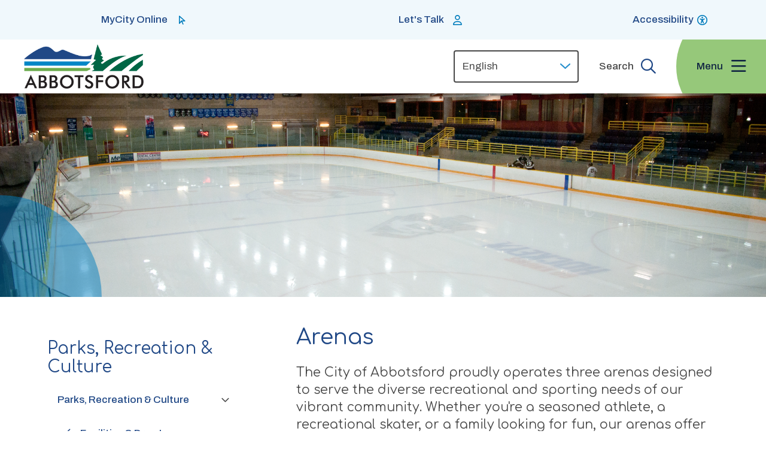

--- FILE ---
content_type: text/html; charset=UTF-8
request_url: https://www.abbotsford.ca/Arenas
body_size: 24089
content:
<!DOCTYPE html>
<html lang="en" dir="ltr" prefix="content: http://purl.org/rss/1.0/modules/content/  dc: http://purl.org/dc/terms/  foaf: http://xmlns.com/foaf/0.1/  og: http://ogp.me/ns#  rdfs: http://www.w3.org/2000/01/rdf-schema#  schema: http://schema.org/  sioc: http://rdfs.org/sioc/ns#  sioct: http://rdfs.org/sioc/types#  skos: http://www.w3.org/2004/02/skos/core#  xsd: http://www.w3.org/2001/XMLSchema# ">
  <head>
    <meta charset="utf-8" />
<script async src="https://www.googletagmanager.com/gtag/js?id=G-DQLFSSFKCG"></script>
<script>window.dataLayer = window.dataLayer || [];function gtag(){dataLayer.push(arguments)};gtag("js", new Date());gtag("set", "developer_id.dMDhkMT", true);gtag("config", "G-DQLFSSFKCG", {"groups":"default","page_placeholder":"PLACEHOLDER_page_location"});</script>
<meta name="description" content="The City of Abbotsford proudly operates three arenas designed to serve the diverse recreational and sporting needs of our vibrant community. Whether you&#039;re a seasoned athlete, a recreational skater, or a family looking for fun, our arenas offer something for everyone. Abbotsford Recreation Centre (ARC) - ARC features a modern arena perfect for ice sports, public skating, and community events. " />
<meta property="og:image" content="https://www.abbotsford.ca/sites/default/files/og-image.png" />
<meta name="Generator" content="Drupal 10 (https://www.drupal.org); Commerce 2" />
<meta name="MobileOptimized" content="width" />
<meta name="HandheldFriendly" content="true" />
<meta name="viewport" content="width=device-width, initial-scale=1.0" />
<link rel="icon" href="/sites/default/files/Favicon%20-%20512x512.png" type="image/png" />
<link rel="canonical" href="https://www.abbotsford.ca/Arenas" />
<link rel="shortlink" href="https://www.abbotsford.ca/node/9426" />

    <title>Arenas | City of Abbotsford</title>
    <link rel="stylesheet" media="all" href="/sites/default/files/css/css_LibMYO6A3NIzojwdhtWxSMhLf2HJAvi94H5uz2TXExc.css?delta=0&amp;language=en&amp;theme=abbotsford&amp;include=eJxVjlEKAjEMBS8Umi_PI2mb7RbTpDStsp5eEUX9eQwDAy-RsGYamN4Q5s6NwQ-f3DCSMyQh9-OPG7tTYYdkg1FtNJJ6Z6AYbfpmI2MRiyS_ZjOdDquTrn6m3KpiupzgWvnm-NrQLC9h6DSoDOq7Yx7PQMLXhKV9Ram-c_7cUcv8AOU0Tkc" />
<link rel="stylesheet" media="all" href="/sites/default/files/css/css_44zAKTg6z2_bip-mJPdshsrTPNRffnoN5z_NKHMHPno.css?delta=1&amp;language=en&amp;theme=abbotsford&amp;include=eJxVjlEKAjEMBS8Umi_PI2mb7RbTpDStsp5eEUX9eQwDAy-RsGYamN4Q5s6NwQ-f3DCSMyQh9-OPG7tTYYdkg1FtNJJ6Z6AYbfpmI2MRiyS_ZjOdDquTrn6m3KpiupzgWvnm-NrQLC9h6DSoDOq7Yx7PQMLXhKV9Ram-c_7cUcv8AOU0Tkc" />
<link rel="stylesheet" media="print" href="/sites/default/files/css/css_Vv7RvZEbI5cNcsdmWciTg2CG282oVjdAr1-a90iyH9w.css?delta=2&amp;language=en&amp;theme=abbotsford&amp;include=eJxVjlEKAjEMBS8Umi_PI2mb7RbTpDStsp5eEUX9eQwDAy-RsGYamN4Q5s6NwQ-f3DCSMyQh9-OPG7tTYYdkg1FtNJJ6Z6AYbfpmI2MRiyS_ZjOdDquTrn6m3KpiupzgWvnm-NrQLC9h6DSoDOq7Yx7PQMLXhKV9Ram-c_7cUcv8AOU0Tkc" />
<link rel="stylesheet" media="all" href="//fonts.googleapis.com/css2?family=Archivo:wght@400;500;600&amp;family=Comfortaa:wght@400;700" />

    
    <link rel="apple-touch-icon" href="/themes/custom/abbotsford/images/apple-touch-icon.png" />

    <!--Google Analytics Script-->
    <script>
      (function(i, s, o, g, r, a, m) {
        i['GoogleAnalyticsObject'] = r;
        i[r] = i[r] || function() {
            (i[r].q = i[r].q || []).push(arguments)
        },
        i[r].l = 1 * new Date();
        a = s.createElement(o),
        m = s.getElementsByTagName(o)[0];
        a.async = 1;
        a.src = g;
        m.parentNode.insertBefore(a, m)
      })(window, document, 'script', '//www.google-analytics.com/analytics.js', 'ga');
      ga('create', 'UA-3073625-1', 'auto');
      ga('send', 'pageview');
    </script>
    <!--End Google Script-->

    <!-- Google Tag Manager -->
        <!-- End Google Tag Manager -->

    <!-- Google Tag Manager -->
    <script>(function(w,d,s,l,i){w[l]=w[l]||[];w[l].push({'gtm.start':
    new Date().getTime(),event:'gtm.js'});var f=d.getElementsByTagName(s)[0],
    j=d.createElement(s),dl=l!='dataLayer'?'&l='+l:'';j.async=true;j.src=
    'https://www.googletagmanager.com/gtm.js?id='+i+dl;f.parentNode.insertBefore(j,f);
    })(window,document,'script','dataLayer','GTM-5DSDFL9');</script>
    <!-- End Google Tag Manager -->

    <!-- Meta Pixel Code -->
    <script>
    !function(f,b,e,v,n,t,s)
    {if(f.fbq)return;n=f.fbq=function(){n.callMethod?
    n.callMethod.apply(n,arguments):n.queue.push(arguments)};
    if(!f._fbq)f._fbq=n;n.push=n;n.loaded=!0;n.version='2.0';
    n.queue=[];t=b.createElement(e);t.async=!0;
    t.src=v;s=b.getElementsByTagName(e)[0];
    s.parentNode.insertBefore(t,s)}(window, document,'script',
    'https://connect.facebook.net/en_US/fbevents.js');
    fbq('init', '3074326472867918');
    fbq('track', 'PageView');
    </script>
    <noscript><img height="1" width="1" style="display:none"
    src="https://www.facebook.com/tr?id=3074326472867918&ev=PageView&noscript=1"
    /></noscript>
    <!-- End Meta Pixel Code -->

  </head>
  <body class="Arenas p-nid--9426 p-type--page path-node page-node-type-page">
    
    <!-- Google Tag Manager -->
        <!-- End Google Tag Manager -->

    <!-- Google Tag Manager (noscript) -->
    <noscript>
      <iframe src="https://www.googletagmanager.com/ns.html?id=GTM-5DSDFL9" height="0" width="0" style="display:none;visibility:hidden"></iframe>
    </noscript>
    <!-- End Google Tag Manager (noscript) -->

        <a href="#main-content" class="visually-hidden focusable skip-link">
      Skip to main content
    </a>
    
      <div class="dialog-off-canvas-main-canvas" data-off-canvas-main-canvas>
    <div class="o-alerts o-alerts__wrapper">
  <div class="a-alerts__carousel"></div>
  <button class="m-alerts__toggle" aria-expanded="true" aria-label="Collapse the alerts banner" tabindex="0"></button>
</div>
<header id="header" class="t-header" role="banner"><div class="t-header__pre-header-menu">
    <div class="t-header__my-city-online--container"><a href="/city-services/mycity-online" class="a-preheader-link t-header__my-city-online">MyCity Online</a></div>
    <div class="t-header__my-city-online--container t-header__my-city-online--container-lets-talk"><a href="https://letstalkabbotsford.ca/" class="a-preheader-link a-preheader-link--talk t-header__my-city-online">Let's Talk</a></div>

    <div class="t-header__accessibility-wrapper a-header-accessibility">
      <a href="javascript:void(0);" class="a-accessibility" aria-expanded="false" aria-controls="t-header__browsealoud-wrapper" aria-label="Show BrowseAloud 'Speak' Button">Accessibility</a>
      <div class="t-header__browsealoud-wrapper"></div>
    </div>   
  </div><div class="t-container t-header__flex-wrapper">
        <div class="t-header__logo a-header-logo">  <div class="region region-header-logo">
    <div id="block-abbotsford-branding" class="block block-system block-system-branding-block">
  
    
        <a href="/" rel="home" class="site-logo">
      <img src="/sites/default/files/city%20of%20abbotsford%20logo.png" alt="Home" />
    </a>
      </div>

  </div>
</div>
    <div class="t-header__nav-container">
      <div class="t-header__nav-language a-language a-language--desktop">
          <div class="region region-gtranslate">
    <div id="block-gtranslate" class="block block-gtranslate block-gtranslate-block">
  
    
      
<div class="gtranslate_wrapper"></div><script>window.gtranslateSettings = {"switcher_horizontal_position":"left","switcher_vertical_position":"bottom","horizontal_position":"inline","vertical_position":"inline","float_switcher_open_direction":"top","switcher_open_direction":"bottom","default_language":"en","native_language_names":1,"detect_browser_language":0,"add_new_line":1,"select_language_label":"Select Language","flag_size":32,"flag_style":"2d","globe_size":60,"alt_flags":[],"wrapper_selector":".gtranslate_wrapper","url_structure":"none","custom_domains":null,"languages":["en","ar","bg","zh-CN","zh-TW","hr","cs","da","nl","fi","fr","de","el","hi","it","ja","ko","no","pl","pt","ro","ru","es","sv","ca","tl","iw","id","lv","lt","sr","sk","sl","uk","vi","sq","et","gl","hu","mt","th","tr","fa","af","ms","sw","ga","cy","be","is","mk","yi","hy","az","eu","ka","ht","ur","bn","bs","ceb","eo","gu","ha","hmn","ig","jw","kn","km","lo","la","mi","mr","mn","ne","pa","so","ta","te","yo","zu"],"custom_css":""}</script><script>(function(){var js = document.createElement('script');js.setAttribute('src', '/modules/contrib/gtranslate/js/dropdown.js');js.setAttribute('data-gt-orig-url', '/Arenas');js.setAttribute('data-gt-orig-domain', 'www.abbotsford.ca');document.body.appendChild(js);})();</script>
  </div>

  </div>

      </div>
      <div class='t-header__nav-container--accessibility'>
        <a href="javascript:void(0);" class="a-accessibility" aria-expanded="false" aria-controls="t-header__browsealoud-wrapper" aria-label="Show BrowseAloud 'Speak' Button">Accessibility</a>
        <div class='t-header__browsealoud-wrapper'>
          <div id="__ba_panel">
            <a href="#" class='button'>Speak</a>
          </div>
        </div>
      </div>
      <a href="https://letstalkabbotsford.ca/" class="a-preheader-link a-preheader-link--talk t-header__my-city-online t-header__my-city-online--desktop">Let's Talk</a>
      <a href="/city-services/mycity-online" class="a-preheader-link t-header__my-city-online t-header__my-city-online--desktop">MyCity Online</a>
      <div class="t-header__search-wrapper t-header__search-wrapper--desktop a-header-search">
        <button class="a-search-trigger a-search-trigger__desktop" aria-expanded="false" aria-controls="a-header-search__form--desktop" aria-label="Expand the search form and focus on the form input"><span class="a-search-trigger__text">Search</span><span class="a-search-trigger__icon far fa-search" aria-hidden="true"></span></button>
        <button class="a-search-trigger a-search-trigger__mobile" aria-expanded="false" aria-controls="a-header-search__form--mobile" aria-label="Expand the search form and focus on the form input"><span class="a-search-trigger__text">Search</span><span class="a-search-trigger__icon far fa-search" aria-hidden="true"></span></button>
        <div class="a-header-search__form a-search-form a-search-form--desktop" aria-hidden="true" id="a-header-search__form--desktop">  <div class="region region-search">
    <div id="block-addsearchform" class="block block-block-content block-block-contentc4c5ba19-5568-488d-b758-4bdd9b0703a8">
  
    
      
            <div class="clearfix text-formatted field field--name-body field--type-text-with-summary field--label-hidden field__item"><div class="add-search__wrapper"><!-- Form's action must be the results page's URL -->
<form action="/search" method="get"><!-- Search field's name must be addsearch --><input aria-label="Search field" autocomplete="off" class="addsearch" data-addsearch-field="true" name="addsearch" placeholder="Search" style="cursor: auto;" type="text">&nbsp;</form>
<!-- Allow submitting the form with a search query --><script>
   window.addsearch_settings = {
       allow_parent_form_submit: true
   }
</script><!-- Script must be below the search field and AddSearch settings --><script src="https://addsearch.com/js/?key=4e9d3a7cba4fecb26dd270044a3f7e75">&nbsp;</script></div>
</div>
      
  </div>

  </div>
</div>
      </div>
      <button class="t-header__menu-trigger a-menu-trigger" aria-expanded="false" aria-controls="m-menu__wrapper" aria-label="Expand the menu and focus on the first link">
        <span class="a-menu-trigger__collapsed">
          <span class="a-menu-trigger__text">Menu</span>
          <span class="a-menu-trigger__icon far fa-bars" aria-hidden="true"></span>
        </span>
        <span class="a-menu-trigger__expanded" aria-hidden="true">
          <span class="a-menu-trigger__text">Close</span>
          <span class="a-menu-trigger__icon far fa-times" aria-hidden="true"></span>
        </span>
      </button>
    </div>
  </div><div class="t-header__menu-wrapper m-menu__wrapper" id="m-menu__wrapper" aria-hidden="true">  <div class="region region-menu">
    <nav role="navigation" aria-labelledby="block-abbotsford-mainnavigation-menu" id="block-abbotsford-mainnavigation" class="block block-menu navigation menu--main">
            
  <h2 class="visually-hidden" id="block-abbotsford-mainnavigation-menu">Main navigation</h2>
  

        
        <ul class="m-menu">
                <li class="m-menu__item m-menu__item--expanded">
              <span class="m-menu__item-link-wrapper a-menu-link-wrapper a-menu-link-wrapper--parent">
                  <button class="a-menu-link-wrapper__trigger" aria-expanded="false" aria-label="Expand the City Services section of the menu"></button>
                    <a href="/city-services" class="a-menu-link-wrapper__link" data-drupal-link-system-path="node/3">City Services</a>
        </span>
                <ul class="m-menu">
                <li class="m-menu__item m-menu__item--expanded">
              <span class="m-menu__item-link-wrapper a-menu-link-wrapper a-menu-link-wrapper--parent">
                  <button class="a-menu-link-wrapper__trigger" aria-expanded="false" aria-label="Expand the Recycling, Compost &amp; Garbage section of the menu"></button>
                    <a href="/recycling-compost-garbage" class="a-menu-link-wrapper__link" data-drupal-link-system-path="node/18">Recycling, Compost &amp; Garbage</a>
        </span>
                <ul class="m-menu">
                <li class="m-menu__item">
              <span class="m-menu__item-link-wrapper a-menu-link-wrapper"><a href="/carts" class="a-menu-link-wrapper__link" data-drupal-link-system-path="node/28">Carts</a></span>
            </li>
                <li class="m-menu__item">
              <span class="m-menu__item-link-wrapper a-menu-link-wrapper"><a href="/glass" class="a-menu-link-wrapper__link" data-drupal-link-system-path="node/10629">Glass Recycling</a></span>
            </li>
                <li class="m-menu__item">
              <span class="m-menu__item-link-wrapper a-menu-link-wrapper"><a href="/collection-schedule" class="a-menu-link-wrapper__link" data-drupal-link-system-path="node/23">Collection Schedule</a></span>
            </li>
                <li class="m-menu__item">
              <span class="m-menu__item-link-wrapper a-menu-link-wrapper"><a href="/CRP" class="a-menu-link-wrapper__link" data-drupal-link-system-path="node/9309">Contamination Remediation Plan</a></span>
            </li>
                <li class="m-menu__item">
              <span class="m-menu__item-link-wrapper a-menu-link-wrapper"><a href="/recycling-compost-garbage/missed-collection" class="a-menu-link-wrapper__link" data-drupal-link-system-path="node/25">Missed Collection</a></span>
            </li>
                <li class="m-menu__item">
              <span class="m-menu__item-link-wrapper a-menu-link-wrapper"><a href="/recycling-compost-garbage/what-goes-where" class="a-menu-link-wrapper__link" data-drupal-link-system-path="node/24">What Goes Where</a></span>
            </li>
                <li class="m-menu__item">
              <span class="m-menu__item-link-wrapper a-menu-link-wrapper"><a href="/yardwaste" class="a-menu-link-wrapper__link" data-drupal-link-system-path="node/26">Yard Waste Coupon Program</a></span>
            </li>
                <li class="m-menu__item">
              <span class="m-menu__item-link-wrapper a-menu-link-wrapper"><a href="/excesswaste" class="a-menu-link-wrapper__link" data-drupal-link-system-path="node/8422">Excess Waste</a></span>
            </li>
                <li class="m-menu__item">
              <span class="m-menu__item-link-wrapper a-menu-link-wrapper"><a href="/transferstations" class="a-menu-link-wrapper__link" data-drupal-link-system-path="node/27">Transfer Stations &amp; Recycling Depots</a></span>
            </li>
                <li class="m-menu__item">
              <span class="m-menu__item-link-wrapper a-menu-link-wrapper"><a href="/reducewaste" class="a-menu-link-wrapper__link" data-drupal-link-system-path="node/29">Waste Reduction Initiatives</a></span>
            </li>
                <li class="m-menu__item">
              <span class="m-menu__item-link-wrapper a-menu-link-wrapper"><a href="/mficiwaste" class="a-menu-link-wrapper__link" data-drupal-link-system-path="node/30">Multi-Family &amp; ICI Information</a></span>
            </li>
                <li class="m-menu__item">
              <span class="m-menu__item-link-wrapper a-menu-link-wrapper"><a href="/recycling-compost-garbage/wildlife-and-waste" class="a-menu-link-wrapper__link" data-drupal-link-system-path="node/8291">Wildlife and Waste</a></span>
            </li>
                <li class="m-menu__item">
              <span class="m-menu__item-link-wrapper a-menu-link-wrapper"><a href="/amrd" class="a-menu-link-wrapper__link" data-drupal-link-system-path="node/11469">Abbotsford-Mission Recycling Depot</a></span>
            </li>
        </ul>
  
            </li>
                <li class="m-menu__item m-menu__item--expanded">
              <span class="m-menu__item-link-wrapper a-menu-link-wrapper a-menu-link-wrapper--parent">
                  <button class="a-menu-link-wrapper__trigger" aria-expanded="false" aria-label="Expand the Mapping, Data &amp; Analytics section of the menu"></button>
                    <a href="/city-services/mapping-data-analytics" class="a-menu-link-wrapper__link" data-drupal-link-system-path="node/31">Mapping, Data &amp; Analytics</a>
        </span>
                <ul class="m-menu">
                <li class="m-menu__item">
              <span class="m-menu__item-link-wrapper a-menu-link-wrapper"><a href="/city-services/mapping-data-analytics/webmap" class="a-menu-link-wrapper__link" data-drupal-link-system-path="node/34">WebMap</a></span>
            </li>
                <li class="m-menu__item">
              <span class="m-menu__item-link-wrapper a-menu-link-wrapper"><a href="/city-services/mapping-data-analytics/autocad-drafting-standards" class="a-menu-link-wrapper__link" data-drupal-link-system-path="node/33">AutoCad Drafting Standards</a></span>
            </li>
        </ul>
  
            </li>
                <li class="m-menu__item m-menu__item--expanded">
              <span class="m-menu__item-link-wrapper a-menu-link-wrapper a-menu-link-wrapper--parent">
                  <button class="a-menu-link-wrapper__trigger" aria-expanded="false" aria-label="Expand the Property Taxes section of the menu"></button>
                    <a href="/city-services/property-taxes" class="a-menu-link-wrapper__link" data-drupal-link-system-path="node/7">Property Taxes</a>
        </span>
                <ul class="m-menu">
                <li class="m-menu__item">
              <span class="m-menu__item-link-wrapper a-menu-link-wrapper"><a href="/city-services/property-taxes/your-current-tax-notice" class="a-menu-link-wrapper__link" data-drupal-link-system-path="node/36">Your Current Tax Notice</a></span>
            </li>
                <li class="m-menu__item">
              <span class="m-menu__item-link-wrapper a-menu-link-wrapper"><a href="/city-services/property-taxes/home-owner-grant" class="a-menu-link-wrapper__link" data-drupal-link-system-path="node/37">Home Owner Grant</a></span>
            </li>
                <li class="m-menu__item">
              <span class="m-menu__item-link-wrapper a-menu-link-wrapper"><a href="/city-services/property-taxes/tax-payment-options" class="a-menu-link-wrapper__link" data-drupal-link-system-path="node/8">Tax Payment Options</a></span>
            </li>
                <li class="m-menu__item">
              <span class="m-menu__item-link-wrapper a-menu-link-wrapper"><a href="/city-services/property-taxes/payment-programs" class="a-menu-link-wrapper__link" data-drupal-link-system-path="node/8264">Payment Programs</a></span>
            </li>
                <li class="m-menu__item">
              <span class="m-menu__item-link-wrapper a-menu-link-wrapper"><a href="/city-services/property-taxes/property-assessment" class="a-menu-link-wrapper__link" data-drupal-link-system-path="node/38">Property Assessment</a></span>
            </li>
                <li class="m-menu__item">
              <span class="m-menu__item-link-wrapper a-menu-link-wrapper"><a href="/city-services/property-taxes/tax-sale" class="a-menu-link-wrapper__link" data-drupal-link-system-path="node/39">Tax Sale</a></span>
            </li>
                <li class="m-menu__item">
              <span class="m-menu__item-link-wrapper a-menu-link-wrapper"><a href="/city-services/property-taxes/tax-certificate" class="a-menu-link-wrapper__link" data-drupal-link-system-path="node/40">Tax Certificate</a></span>
            </li>
                <li class="m-menu__item">
              <span class="m-menu__item-link-wrapper a-menu-link-wrapper"><a href="/city-services/property-taxes/tax-solid-waste-rates" class="a-menu-link-wrapper__link" data-drupal-link-system-path="node/41">Tax &amp; Solid Waste Rates</a></span>
            </li>
                <li class="m-menu__item">
              <span class="m-menu__item-link-wrapper a-menu-link-wrapper"><a href="/city-services/property-taxes/permissive-tax-exemption" class="a-menu-link-wrapper__link" data-drupal-link-system-path="node/7275">Permissive Tax Exemption</a></span>
            </li>
        </ul>
  
            </li>
                <li class="m-menu__item m-menu__item--expanded">
              <span class="m-menu__item-link-wrapper a-menu-link-wrapper a-menu-link-wrapper--parent">
                  <button class="a-menu-link-wrapper__trigger" aria-expanded="false" aria-label="Expand the Bylaw Services section of the menu"></button>
                    <a href="/city-services/bylaw-services" class="a-menu-link-wrapper__link" data-drupal-link-system-path="node/19">Bylaw Services</a>
        </span>
                <ul class="m-menu">
                <li class="m-menu__item">
              <span class="m-menu__item-link-wrapper a-menu-link-wrapper"><a href="/bylawcompliance" class="a-menu-link-wrapper__link" data-drupal-link-system-path="node/7881">Bylaw Compliance</a></span>
            </li>
                <li class="m-menu__item">
              <span class="m-menu__item-link-wrapper a-menu-link-wrapper"><a href="/city-services/bylaw-services/bylaw-listings" class="a-menu-link-wrapper__link" data-drupal-link-system-path="node/42">Bylaw Listings</a></span>
            </li>
                <li class="m-menu__item">
              <span class="m-menu__item-link-wrapper a-menu-link-wrapper"><a href="/bylaw-service-request" class="a-menu-link-wrapper__link" data-drupal-link-system-path="node/43">Bylaw Service Request</a></span>
            </li>
                <li class="m-menu__item">
              <span class="m-menu__item-link-wrapper a-menu-link-wrapper"><a href="/city-services/bylaw-services/bylaw-appointment-request-0" class="a-menu-link-wrapper__link" data-drupal-link-system-path="node/7247">Bylaw Appointment Request</a></span>
            </li>
                <li class="m-menu__item">
              <span class="m-menu__item-link-wrapper a-menu-link-wrapper"><a href="/city-services/bylaw-services/parking-regulations" class="a-menu-link-wrapper__link" data-drupal-link-system-path="node/7649">Parking Regulations</a></span>
            </li>
                <li class="m-menu__item">
              <span class="m-menu__item-link-wrapper a-menu-link-wrapper"><a href="/city-services/bylaw-services/ticket-payments-disputes" class="a-menu-link-wrapper__link" data-drupal-link-system-path="node/44">Ticket Payments &amp; Disputes</a></span>
            </li>
                <li class="m-menu__item">
              <span class="m-menu__item-link-wrapper a-menu-link-wrapper"><a href="/city-services/bylaw-services/audible-bird-scare-devices" class="a-menu-link-wrapper__link" data-drupal-link-system-path="node/45">Audible Bird Scare Devices</a></span>
            </li>
        </ul>
  
            </li>
                <li class="m-menu__item">
              <span class="m-menu__item-link-wrapper a-menu-link-wrapper"><a href="/city-services/cemeteries" class="a-menu-link-wrapper__link" data-drupal-link-system-path="node/2">Cemeteries</a></span>
            </li>
                <li class="m-menu__item">
              <span class="m-menu__item-link-wrapper a-menu-link-wrapper"><a href="/permits" class="a-menu-link-wrapper__link" data-drupal-link-system-path="node/21">Permits &amp; Licences Directory</a></span>
            </li>
                <li class="m-menu__item m-menu__item--expanded">
              <span class="m-menu__item-link-wrapper a-menu-link-wrapper a-menu-link-wrapper--parent">
                  <button class="a-menu-link-wrapper__trigger" aria-expanded="false" aria-label="Expand the Transportation &amp; Roads section of the menu"></button>
                    <a href="/city-services/transportation-roads" class="a-menu-link-wrapper__link" data-drupal-link-system-path="node/55">Transportation &amp; Roads</a>
        </span>
                <ul class="m-menu">
                <li class="m-menu__item">
              <span class="m-menu__item-link-wrapper a-menu-link-wrapper"><a href="/roadclosures" class="a-menu-link-wrapper__link" data-drupal-link-system-path="node/59">Road Closures</a></span>
            </li>
                <li class="m-menu__item">
              <span class="m-menu__item-link-wrapper a-menu-link-wrapper"><a href="/city-services/transportation-roads/road-resurfacing-program" class="a-menu-link-wrapper__link" data-drupal-link-system-path="node/7598">Road Resurfacing Program</a></span>
            </li>
                <li class="m-menu__item">
              <span class="m-menu__item-link-wrapper a-menu-link-wrapper"><a href="/city-services/transportation-roads/road-cameras" class="a-menu-link-wrapper__link" data-drupal-link-system-path="node/56">Road Cameras</a></span>
            </li>
                <li class="m-menu__item">
              <span class="m-menu__item-link-wrapper a-menu-link-wrapper"><a href="/trafficcalming" class="a-menu-link-wrapper__link" data-drupal-link-system-path="node/8018">Traffic Calming</a></span>
            </li>
                <li class="m-menu__item">
              <span class="m-menu__item-link-wrapper a-menu-link-wrapper"><a href="/city-services/transportation-roads/traffic-safety" class="a-menu-link-wrapper__link" data-drupal-link-system-path="node/194">Traffic Safety</a></span>
            </li>
                <li class="m-menu__item">
              <span class="m-menu__item-link-wrapper a-menu-link-wrapper"><a href="/city-services/transportation-roads/traffic-management-plan-guidelines" class="a-menu-link-wrapper__link" data-drupal-link-system-path="node/11244">Traffic Management Plan Guidelines</a></span>
            </li>
                <li class="m-menu__item">
              <span class="m-menu__item-link-wrapper a-menu-link-wrapper"><a href="/city-services/transportation-roads/trucks-and-commercial-goods" class="a-menu-link-wrapper__link" data-drupal-link-system-path="node/10708">Trucks and Commercial Goods Movement</a></span>
            </li>
                <li class="m-menu__item">
              <span class="m-menu__item-link-wrapper a-menu-link-wrapper"><a href="/city-services/transportation-roads/historic-downtown-parking" class="a-menu-link-wrapper__link" data-drupal-link-system-path="node/7952">Historic Downtown Parking</a></span>
            </li>
                <li class="m-menu__item">
              <span class="m-menu__item-link-wrapper a-menu-link-wrapper"><a href="/city-services/transportation-roads/transit" class="a-menu-link-wrapper__link" data-drupal-link-system-path="node/57">Transit</a></span>
            </li>
                <li class="m-menu__item">
              <span class="m-menu__item-link-wrapper a-menu-link-wrapper"><a href="/city-services/transportation-roads/bike-lanes" class="a-menu-link-wrapper__link" data-drupal-link-system-path="node/193">Bike Lanes</a></span>
            </li>
                <li class="m-menu__item">
              <span class="m-menu__item-link-wrapper a-menu-link-wrapper"><a href="/bikelockers" class="a-menu-link-wrapper__link" data-drupal-link-system-path="node/11314">Bike Lockers</a></span>
            </li>
        </ul>
  
            </li>
                <li class="m-menu__item m-menu__item--expanded">
              <span class="m-menu__item-link-wrapper a-menu-link-wrapper a-menu-link-wrapper--parent">
                  <button class="a-menu-link-wrapper__trigger" aria-expanded="false" aria-label="Expand the Utility Billing section of the menu"></button>
                    <a href="/city-services/utility-billing" class="a-menu-link-wrapper__link" data-drupal-link-system-path="node/20">Utility Billing</a>
        </span>
                <ul class="m-menu">
                <li class="m-menu__item">
              <span class="m-menu__item-link-wrapper a-menu-link-wrapper"><a href="/city-services/utility-billing/current-utility-bill" class="a-menu-link-wrapper__link" data-drupal-link-system-path="node/46">Current Utility Bill</a></span>
            </li>
                <li class="m-menu__item">
              <span class="m-menu__item-link-wrapper a-menu-link-wrapper"><a href="/city-services/utility-billing/utility-payment-options" class="a-menu-link-wrapper__link" data-drupal-link-system-path="node/47">Utility Payment Options</a></span>
            </li>
                <li class="m-menu__item">
              <span class="m-menu__item-link-wrapper a-menu-link-wrapper"><a href="/city-services/utility-billing/water-sewer-rates" class="a-menu-link-wrapper__link" data-drupal-link-system-path="node/48">Water &amp; Sewer Rates</a></span>
            </li>
        </ul>
  
            </li>
                <li class="m-menu__item m-menu__item--expanded">
              <span class="m-menu__item-link-wrapper a-menu-link-wrapper a-menu-link-wrapper--parent">
                  <button class="a-menu-link-wrapper__trigger" aria-expanded="false" aria-label="Expand the Water &amp; Wastewater section of the menu"></button>
                    <a href="/city-services/water-wastewater" class="a-menu-link-wrapper__link" data-drupal-link-system-path="node/49">Water &amp; Wastewater</a>
        </span>
                <ul class="m-menu">
                <li class="m-menu__item">
              <span class="m-menu__item-link-wrapper a-menu-link-wrapper"><a href="https://www.ourwatermatters.ca/" class="a-menu-link-wrapper__link">Our Water Matters</a></span>
            </li>
                <li class="m-menu__item">
              <span class="m-menu__item-link-wrapper a-menu-link-wrapper"><a href="https://www.ourwatermatters.ca/conservation/water-restrictions" class="a-menu-link-wrapper__link">Water Restrictions</a></span>
            </li>
                <li class="m-menu__item m-menu__item--expanded">
              <span class="m-menu__item-link-wrapper a-menu-link-wrapper a-menu-link-wrapper--parent">
                  <button class="a-menu-link-wrapper__trigger" aria-expanded="false" aria-label="Expand the Water Meters section of the menu"></button>
                    <a href="/city-services/water-wastewater/water-meters" class="a-menu-link-wrapper__link" data-drupal-link-system-path="node/8260">Water Meters</a>
        </span>
                <ul class="m-menu">
                <li class="m-menu__item">
              <span class="m-menu__item-link-wrapper a-menu-link-wrapper"><a href="/waterAMI" class="a-menu-link-wrapper__link" data-drupal-link-system-path="node/8934">Advanced Metering Infrastructure Replacement Program</a></span>
            </li>
        </ul>
  
            </li>
                <li class="m-menu__item">
              <span class="m-menu__item-link-wrapper a-menu-link-wrapper"><a href="/city-services/water-wastewater/water-leaks" class="a-menu-link-wrapper__link" data-drupal-link-system-path="node/50">Water Leaks</a></span>
            </li>
                <li class="m-menu__item">
              <span class="m-menu__item-link-wrapper a-menu-link-wrapper"><a href="/waste-water" class="a-menu-link-wrapper__link" data-drupal-link-system-path="node/52">Waste Water</a></span>
            </li>
                <li class="m-menu__item">
              <span class="m-menu__item-link-wrapper a-menu-link-wrapper"><a href="/city-services/water-wastewater/biosolids-management" class="a-menu-link-wrapper__link" data-drupal-link-system-path="node/206">Biosolids Management</a></span>
            </li>
                <li class="m-menu__item">
              <span class="m-menu__item-link-wrapper a-menu-link-wrapper"><a href="/city-services/water-wastewater/source-control" class="a-menu-link-wrapper__link" data-drupal-link-system-path="node/207">Source Control</a></span>
            </li>
                <li class="m-menu__item">
              <span class="m-menu__item-link-wrapper a-menu-link-wrapper"><a href="/truckedliquidwaste" class="a-menu-link-wrapper__link" data-drupal-link-system-path="node/205">Trucked Liquid Waste</a></span>
            </li>
                <li class="m-menu__item">
              <span class="m-menu__item-link-wrapper a-menu-link-wrapper"><a href="/city-services/permits-licences/bulk-water-use-permit" class="a-menu-link-wrapper__link" data-drupal-link-system-path="node/10760">Bulk Water Use Permit</a></span>
            </li>
                <li class="m-menu__item">
              <span class="m-menu__item-link-wrapper a-menu-link-wrapper"><a href="/watermain" class="a-menu-link-wrapper__link" data-drupal-link-system-path="node/10126">Watermain Flushing</a></span>
            </li>
        </ul>
  
            </li>
                <li class="m-menu__item m-menu__item--expanded">
              <span class="m-menu__item-link-wrapper a-menu-link-wrapper a-menu-link-wrapper--parent">
                  <button class="a-menu-link-wrapper__trigger" aria-expanded="false" aria-label="Expand the Diking &amp; Drainage section of the menu"></button>
                    <a href="/city-services/diking-drainage" class="a-menu-link-wrapper__link" data-drupal-link-system-path="node/61">Diking &amp; Drainage</a>
        </span>
                <ul class="m-menu">
                <li class="m-menu__item">
              <span class="m-menu__item-link-wrapper a-menu-link-wrapper"><a href="/city-services/diking-drainage/stormwater-management" class="a-menu-link-wrapper__link" data-drupal-link-system-path="node/11006">Stormwater Management</a></span>
            </li>
        </ul>
  
            </li>
                <li class="m-menu__item">
              <span class="m-menu__item-link-wrapper a-menu-link-wrapper"><a href="/city-services/mycity-online" class="a-menu-link-wrapper__link" data-drupal-link-system-path="node/10073">MyCity Online</a></span>
            </li>
        </ul>
  
            </li>
                <li class="m-menu__item m-menu__item--expanded">
              <span class="m-menu__item-link-wrapper a-menu-link-wrapper a-menu-link-wrapper--parent">
                  <button class="a-menu-link-wrapper__trigger" aria-expanded="false" aria-label="Expand the City Hall section of the menu"></button>
                    <a href="/city-hall" class="a-menu-link-wrapper__link" data-drupal-link-system-path="node/4">City Hall</a>
        </span>
                <ul class="m-menu">
                <li class="m-menu__item m-menu__item--expanded">
              <span class="m-menu__item-link-wrapper a-menu-link-wrapper a-menu-link-wrapper--parent">
                  <button class="a-menu-link-wrapper__trigger" aria-expanded="false" aria-label="Expand the Human Resources section of the menu"></button>
                    <a href="/city-hall/human-resources" class="a-menu-link-wrapper__link" data-drupal-link-system-path="node/62">Human Resources</a>
        </span>
                <ul class="m-menu">
                <li class="m-menu__item">
              <span class="m-menu__item-link-wrapper a-menu-link-wrapper"><a href="/city-hall/human-resources/career-opportunities" class="a-menu-link-wrapper__link" data-drupal-link-system-path="node/72">Career Opportunities</a></span>
            </li>
                <li class="m-menu__item">
              <span class="m-menu__item-link-wrapper a-menu-link-wrapper"><a href="/city-hall/human-resources/student-opportunities" class="a-menu-link-wrapper__link" data-drupal-link-system-path="node/7233">Student Opportunities</a></span>
            </li>
                <li class="m-menu__item">
              <span class="m-menu__item-link-wrapper a-menu-link-wrapper"><a href="/aquatic-team" class="a-menu-link-wrapper__link" data-drupal-link-system-path="node/8867">Lifeguard Opportunities</a></span>
            </li>
                <li class="m-menu__item">
              <span class="m-menu__item-link-wrapper a-menu-link-wrapper"><a href="/public-safety/fire-rescue-service/firefighter-opportunities" title="Paid On-Call Firefighter" class="a-menu-link-wrapper__link" data-drupal-link-system-path="node/171">Firefighter Opportunities</a></span>
            </li>
                <li class="m-menu__item">
              <span class="m-menu__item-link-wrapper a-menu-link-wrapper"><a href="/city-hall/human-resources/benefits-training" class="a-menu-link-wrapper__link" data-drupal-link-system-path="node/73">Benefits &amp; Training</a></span>
            </li>
                <li class="m-menu__item">
              <span class="m-menu__item-link-wrapper a-menu-link-wrapper"><a href="/city-hall/human-resources/diversity-inclusion" class="a-menu-link-wrapper__link" data-drupal-link-system-path="node/7241">Diversity &amp; Inclusion</a></span>
            </li>
        </ul>
  
            </li>
                <li class="m-menu__item m-menu__item--expanded">
              <span class="m-menu__item-link-wrapper a-menu-link-wrapper a-menu-link-wrapper--parent">
                  <button class="a-menu-link-wrapper__trigger" aria-expanded="false" aria-label="Expand the Mayor &amp; Council section of the menu"></button>
                    <a href="/council" class="a-menu-link-wrapper__link" data-drupal-link-system-path="node/64">Mayor &amp; Council</a>
        </span>
                <ul class="m-menu">
                <li class="m-menu__item">
              <span class="m-menu__item-link-wrapper a-menu-link-wrapper"><a href="/council/city-council" class="a-menu-link-wrapper__link" data-drupal-link-system-path="node/79">City Council</a></span>
            </li>
                <li class="m-menu__item">
              <span class="m-menu__item-link-wrapper a-menu-link-wrapper"><a href="/council/your-council-community" class="a-menu-link-wrapper__link" data-drupal-link-system-path="node/10040">Your Council in the Community</a></span>
            </li>
                <li class="m-menu__item">
              <span class="m-menu__item-link-wrapper a-menu-link-wrapper"><a href="/council/council-briefs" class="a-menu-link-wrapper__link" data-drupal-link-system-path="node/10099">Council Briefs</a></span>
            </li>
                <li class="m-menu__item">
              <span class="m-menu__item-link-wrapper a-menu-link-wrapper"><a href="/council/council-blogs" class="a-menu-link-wrapper__link" data-drupal-link-system-path="node/10098">Council Blogs</a></span>
            </li>
                <li class="m-menu__item">
              <span class="m-menu__item-link-wrapper a-menu-link-wrapper"><a href="/council/invitations-requests" class="a-menu-link-wrapper__link" data-drupal-link-system-path="node/85">Invitations &amp; Requests</a></span>
            </li>
                <li class="m-menu__item">
              <span class="m-menu__item-link-wrapper a-menu-link-wrapper"><a href="/council/contact-mayor-council" class="a-menu-link-wrapper__link" data-drupal-link-system-path="node/7246">Contact Mayor &amp; Council</a></span>
            </li>
        </ul>
  
            </li>
                <li class="m-menu__item m-menu__item--expanded">
              <span class="m-menu__item-link-wrapper a-menu-link-wrapper a-menu-link-wrapper--parent">
                  <button class="a-menu-link-wrapper__trigger" aria-expanded="false" aria-label="Expand the Council &amp; Committee Meetings section of the menu"></button>
                    <a href="/city-hall/council-committee-meetings" class="a-menu-link-wrapper__link" data-drupal-link-system-path="node/9511">Council &amp; Committee Meetings</a>
        </span>
                <ul class="m-menu">
                <li class="m-menu__item">
              <span class="m-menu__item-link-wrapper a-menu-link-wrapper"><a href="/city-hall/council-committee-meetings/agendas-minutes-and-videos" class="a-menu-link-wrapper__link" data-drupal-link-system-path="node/7663">Agendas, Minutes and Videos</a></span>
            </li>
                <li class="m-menu__item">
              <span class="m-menu__item-link-wrapper a-menu-link-wrapper"><a href="/city-hall/council-committee-meetings/watch-council-online/city-council-live-stream" class="a-menu-link-wrapper__link" data-drupal-link-system-path="node/10679">City Council Live Stream</a></span>
            </li>
                <li class="m-menu__item">
              <span class="m-menu__item-link-wrapper a-menu-link-wrapper"><a href="/committee" class="a-menu-link-wrapper__link" data-drupal-link-system-path="node/82">Committees</a></span>
            </li>
                <li class="m-menu__item">
              <span class="m-menu__item-link-wrapper a-menu-link-wrapper"><a href="/city-hall/council-committee-meetings/board-variance" class="a-menu-link-wrapper__link" data-drupal-link-system-path="node/11508">Board of Variance</a></span>
            </li>
                <li class="m-menu__item">
              <span class="m-menu__item-link-wrapper a-menu-link-wrapper"><a href="/city-hall/council-committee-meetings/corporate-polices-procedures" class="a-menu-link-wrapper__link" data-drupal-link-system-path="node/91">Corporate Polices &amp; Procedures</a></span>
            </li>
                <li class="m-menu__item">
              <span class="m-menu__item-link-wrapper a-menu-link-wrapper"><a href="/city-hall/council-committee-meetings/delegation-council" class="a-menu-link-wrapper__link" data-drupal-link-system-path="node/84">Delegation to Council</a></span>
            </li>
        </ul>
  
            </li>
                <li class="m-menu__item m-menu__item--expanded">
              <span class="m-menu__item-link-wrapper a-menu-link-wrapper a-menu-link-wrapper--parent">
                  <button class="a-menu-link-wrapper__trigger" aria-expanded="false" aria-label="Expand the News and Media section of the menu"></button>
                    <a href="/city-hall/news-media" class="a-menu-link-wrapper__link" data-drupal-link-system-path="node/63">News and Media</a>
        </span>
                <ul class="m-menu">
                <li class="m-menu__item">
              <span class="m-menu__item-link-wrapper a-menu-link-wrapper"><a href="/city-hall/news-media/media-inquiries" class="a-menu-link-wrapper__link" data-drupal-link-system-path="node/75">Media Inquiries</a></span>
            </li>
                <li class="m-menu__item">
              <span class="m-menu__item-link-wrapper a-menu-link-wrapper"><a href="/city-hall/news-media/city-page-newspaper-ads" class="a-menu-link-wrapper__link" data-drupal-link-system-path="node/74">City Page Newspaper Ads</a></span>
            </li>
                <li class="m-menu__item">
              <span class="m-menu__item-link-wrapper a-menu-link-wrapper"><a href="/publications-videos" class="a-menu-link-wrapper__link" data-drupal-link-system-path="node/78">Publications &amp; Videos</a></span>
            </li>
                <li class="m-menu__item">
              <span class="m-menu__item-link-wrapper a-menu-link-wrapper"><a href="/city-hall/news-media/archived-news-media" class="a-menu-link-wrapper__link" data-drupal-link-system-path="node/7576">Archived News &amp; Media</a></span>
            </li>
        </ul>
  
            </li>
                <li class="m-menu__item m-menu__item--expanded">
              <span class="m-menu__item-link-wrapper a-menu-link-wrapper a-menu-link-wrapper--parent">
                  <button class="a-menu-link-wrapper__trigger" aria-expanded="false" aria-label="Expand the City Government section of the menu"></button>
                    <a href="/city-hall/city-government" class="a-menu-link-wrapper__link" data-drupal-link-system-path="node/65">City Government</a>
        </span>
                <ul class="m-menu">
                <li class="m-menu__item">
              <span class="m-menu__item-link-wrapper a-menu-link-wrapper"><a href="/city-hall/city-government/freedom-information" class="a-menu-link-wrapper__link" data-drupal-link-system-path="node/87">Freedom of Information</a></span>
            </li>
                <li class="m-menu__item">
              <span class="m-menu__item-link-wrapper a-menu-link-wrapper"><a href="/city-hall/city-government/customer-culture-strategy" class="a-menu-link-wrapper__link" data-drupal-link-system-path="node/96">Customer Culture Strategy</a></span>
            </li>
                <li class="m-menu__item">
              <span class="m-menu__item-link-wrapper a-menu-link-wrapper"><a href="/claims" class="a-menu-link-wrapper__link" data-drupal-link-system-path="node/92">Claims Against the City</a></span>
            </li>
                <li class="m-menu__item">
              <span class="m-menu__item-link-wrapper a-menu-link-wrapper"><a href="/quality" class="a-menu-link-wrapper__link" data-drupal-link-system-path="node/7858">Quality of Life Survey</a></span>
            </li>
                <li class="m-menu__item">
              <span class="m-menu__item-link-wrapper a-menu-link-wrapper"><a href="/city-hall/city-government/intergovernmental-relations" class="a-menu-link-wrapper__link" data-drupal-link-system-path="node/89">Intergovernmental Relations</a></span>
            </li>
        </ul>
  
            </li>
                <li class="m-menu__item m-menu__item--expanded">
              <span class="m-menu__item-link-wrapper a-menu-link-wrapper a-menu-link-wrapper--parent">
                  <button class="a-menu-link-wrapper__trigger" aria-expanded="false" aria-label="Expand the Projects on the Go section of the menu"></button>
                    <a href="/city-hall/projects-go" class="a-menu-link-wrapper__link" data-drupal-link-system-path="node/97">Projects on the Go</a>
        </span>
                <ul class="m-menu">
                <li class="m-menu__item">
              <span class="m-menu__item-link-wrapper a-menu-link-wrapper"><a href="https://letstalkabbotsford.ca/" class="a-menu-link-wrapper__link">Let&#039;s Talk Abbotsford</a></span>
            </li>
        </ul>
  
            </li>
                <li class="m-menu__item">
              <span class="m-menu__item-link-wrapper a-menu-link-wrapper"><a href="/city-hall/finance" class="a-menu-link-wrapper__link" data-drupal-link-system-path="node/68">Finance</a></span>
            </li>
                <li class="m-menu__item m-menu__item--expanded">
              <span class="m-menu__item-link-wrapper a-menu-link-wrapper a-menu-link-wrapper--parent">
                  <button class="a-menu-link-wrapper__trigger" aria-expanded="false" aria-label="Expand the Master Plans &amp; Strategies section of the menu"></button>
                    <a href="/city-hall/master-plans-strategies" class="a-menu-link-wrapper__link" data-drupal-link-system-path="node/66">Master Plans &amp; Strategies</a>
        </span>
                <ul class="m-menu">
                <li class="m-menu__item">
              <span class="m-menu__item-link-wrapper a-menu-link-wrapper"><a href="/city-hall/master-plans-strategies/strategic-plan" class="a-menu-link-wrapper__link" data-drupal-link-system-path="node/93">Strategic Plan</a></span>
            </li>
                <li class="m-menu__item">
              <span class="m-menu__item-link-wrapper a-menu-link-wrapper"><a href="https://laws.abbotsford.ca/civix/content/coa/coabylaws/o/ocp/?xsl=/templates/browse.xsl" class="a-menu-link-wrapper__link">Official Community Plan</a></span>
            </li>
                <li class="m-menu__item">
              <span class="m-menu__item-link-wrapper a-menu-link-wrapper"><a href="/city-hall/master-plans-strategies/plan-200k" class="a-menu-link-wrapper__link" data-drupal-link-system-path="node/7510">Plan for 200K</a></span>
            </li>
        </ul>
  
            </li>
                <li class="m-menu__item">
              <span class="m-menu__item-link-wrapper a-menu-link-wrapper"><a href="/city-hall/procurement-services" class="a-menu-link-wrapper__link" data-drupal-link-system-path="node/67">Procurement Services</a></span>
            </li>
                <li class="m-menu__item m-menu__item--expanded">
              <span class="m-menu__item-link-wrapper a-menu-link-wrapper a-menu-link-wrapper--parent">
                  <button class="a-menu-link-wrapper__trigger" aria-expanded="false" aria-label="Expand the Engagement &amp; Innovation section of the menu"></button>
                    <a href="/city-hall/engagement-innovation" class="a-menu-link-wrapper__link" data-drupal-link-system-path="node/7575">Engagement &amp; Innovation</a>
        </span>
                <ul class="m-menu">
                <li class="m-menu__item">
              <span class="m-menu__item-link-wrapper a-menu-link-wrapper"><a href="https://letstalkabbotsford.ca/" class="a-menu-link-wrapper__link">Public Engagement</a></span>
            </li>
                <li class="m-menu__item">
              <span class="m-menu__item-link-wrapper a-menu-link-wrapper"><a href="/city-hall/engagement-innovation/citystudio" class="a-menu-link-wrapper__link" data-drupal-link-system-path="node/70">CityStudio</a></span>
            </li>
        </ul>
  
            </li>
                <li class="m-menu__item m-menu__item--expanded">
              <span class="m-menu__item-link-wrapper a-menu-link-wrapper a-menu-link-wrapper--parent">
                  <button class="a-menu-link-wrapper__trigger" aria-expanded="false" aria-label="Expand the Awards &amp; Recognition section of the menu"></button>
                    <a href="/awards-recognition" class="a-menu-link-wrapper__link" data-drupal-link-system-path="node/69">Awards &amp; Recognition</a>
        </span>
                <ul class="m-menu">
                <li class="m-menu__item">
              <span class="m-menu__item-link-wrapper a-menu-link-wrapper"><a href="/awards-recognition/order-abbotsford" class="a-menu-link-wrapper__link" data-drupal-link-system-path="node/104">Order of Abbotsford</a></span>
            </li>
                <li class="m-menu__item">
              <span class="m-menu__item-link-wrapper a-menu-link-wrapper"><a href="/awards-recognition/community-champions" class="a-menu-link-wrapper__link" data-drupal-link-system-path="node/101">Community Champions</a></span>
            </li>
                <li class="m-menu__item">
              <span class="m-menu__item-link-wrapper a-menu-link-wrapper"><a href="/awards-recognition/community-recognition-award" class="a-menu-link-wrapper__link" data-drupal-link-system-path="node/102">Community Recognition Award</a></span>
            </li>
                <li class="m-menu__item">
              <span class="m-menu__item-link-wrapper a-menu-link-wrapper"><a href="/awards-recognition/congratulatory-certificate" class="a-menu-link-wrapper__link" data-drupal-link-system-path="node/103">Congratulatory Certificate</a></span>
            </li>
        </ul>
  
            </li>
                <li class="m-menu__item m-menu__item--expanded">
              <span class="m-menu__item-link-wrapper a-menu-link-wrapper a-menu-link-wrapper--parent">
                  <button class="a-menu-link-wrapper__trigger" aria-expanded="false" aria-label="Expand the Contact Us section of the menu"></button>
                    <a href="/city-hall/contact-us" class="a-menu-link-wrapper__link" data-drupal-link-system-path="node/8355">Contact Us</a>
        </span>
                <ul class="m-menu">
                <li class="m-menu__item">
              <span class="m-menu__item-link-wrapper a-menu-link-wrapper"><a href="/accessibility-and-translation" class="a-menu-link-wrapper__link" data-drupal-link-system-path="node/8411">Accessibility and Translation</a></span>
            </li>
                <li class="m-menu__item">
              <span class="m-menu__item-link-wrapper a-menu-link-wrapper"><a href="/city-hall/contact-us/feedback-0" class="a-menu-link-wrapper__link" data-drupal-link-system-path="node/7614">Feedback</a></span>
            </li>
                <li class="m-menu__item">
              <span class="m-menu__item-link-wrapper a-menu-link-wrapper"><a href="/city-hall/contact-us/subscribe-updates" class="a-menu-link-wrapper__link" data-drupal-link-system-path="node/7915">Subscribe for Updates</a></span>
            </li>
                <li class="m-menu__item">
              <span class="m-menu__item-link-wrapper a-menu-link-wrapper"><a href="/report-issue" class="a-menu-link-wrapper__link" data-drupal-link-system-path="node/7235">Report an Issue</a></span>
            </li>
                <li class="m-menu__item">
              <span class="m-menu__item-link-wrapper a-menu-link-wrapper"><a href="/apps" class="a-menu-link-wrapper__link" data-drupal-link-system-path="node/214">Mobile Apps</a></span>
            </li>
        </ul>
  
            </li>
        </ul>
  
            </li>
                <li class="m-menu__item m-menu__item--expanded">
              <span class="m-menu__item-link-wrapper a-menu-link-wrapper a-menu-link-wrapper--parent">
                  <button class="a-menu-link-wrapper__trigger" aria-expanded="false" aria-label="Expand the Business &amp; Development section of the menu"></button>
                    <a href="/business-development" class="a-menu-link-wrapper__link" data-drupal-link-system-path="node/5">Business &amp; Development</a>
        </span>
                <ul class="m-menu">
                <li class="m-menu__item">
              <span class="m-menu__item-link-wrapper a-menu-link-wrapper"><a href="/business-development/application-forms-fees" class="a-menu-link-wrapper__link" data-drupal-link-system-path="node/109">Application Forms &amp; Fees</a></span>
            </li>
                <li class="m-menu__item">
              <span class="m-menu__item-link-wrapper a-menu-link-wrapper"><a href="/business-development/business-licences" class="a-menu-link-wrapper__link" data-drupal-link-system-path="node/110">Business Licences</a></span>
            </li>
                <li class="m-menu__item m-menu__item--expanded">
              <span class="m-menu__item-link-wrapper a-menu-link-wrapper a-menu-link-wrapper--parent">
                  <button class="a-menu-link-wrapper__trigger" aria-expanded="false" aria-label="Expand the Building Permits section of the menu"></button>
                    <a href="/buildingpermits" class="a-menu-link-wrapper__link" data-drupal-link-system-path="node/9482">Building Permits</a>
        </span>
                <ul class="m-menu">
                <li class="m-menu__item">
              <span class="m-menu__item-link-wrapper a-menu-link-wrapper"><a href="/inspections" class="a-menu-link-wrapper__link" data-drupal-link-system-path="node/106">Inspections</a></span>
            </li>
                <li class="m-menu__item">
              <span class="m-menu__item-link-wrapper a-menu-link-wrapper"><a href="/residential" class="a-menu-link-wrapper__link" data-drupal-link-system-path="node/9468">Residential</a></span>
            </li>
                <li class="m-menu__item">
              <span class="m-menu__item-link-wrapper a-menu-link-wrapper"><a href="/complexdevelopment" class="a-menu-link-wrapper__link" data-drupal-link-system-path="node/9469">Complex Projects</a></span>
            </li>
                <li class="m-menu__item">
              <span class="m-menu__item-link-wrapper a-menu-link-wrapper"><a href="/tenant" class="a-menu-link-wrapper__link" data-drupal-link-system-path="node/9470">Tenant Improvements</a></span>
            </li>
                <li class="m-menu__item">
              <span class="m-menu__item-link-wrapper a-menu-link-wrapper"><a href="/agriculturalpermit" class="a-menu-link-wrapper__link" data-drupal-link-system-path="node/9496">Agricultural Building Permits</a></span>
            </li>
                <li class="m-menu__item">
              <span class="m-menu__item-link-wrapper a-menu-link-wrapper"><a href="/buildingpermits/pre-occupancy-documentation-submission" class="a-menu-link-wrapper__link" data-drupal-link-system-path="node/7262">Pre-Occupancy Documentation Submission</a></span>
            </li>
                <li class="m-menu__item">
              <span class="m-menu__item-link-wrapper a-menu-link-wrapper"><a href="/buildingpermits/bc-energy-step-code" class="a-menu-link-wrapper__link" data-drupal-link-system-path="node/7580">BC Energy Step Code</a></span>
            </li>
                <li class="m-menu__item">
              <span class="m-menu__item-link-wrapper a-menu-link-wrapper"><a href="/buildingpermits/bulletins-updates" class="a-menu-link-wrapper__link" data-drupal-link-system-path="node/107">Bulletins &amp; Updates</a></span>
            </li>
                <li class="m-menu__item">
              <span class="m-menu__item-link-wrapper a-menu-link-wrapper"><a href="/buildingpermits/property-information-search" class="a-menu-link-wrapper__link" data-drupal-link-system-path="node/108">Property Information Search</a></span>
            </li>
        </ul>
  
            </li>
                <li class="m-menu__item">
              <span class="m-menu__item-link-wrapper a-menu-link-wrapper"><a href="/business-development/agriculture" class="a-menu-link-wrapper__link" data-drupal-link-system-path="node/154">Agriculture</a></span>
            </li>
                <li class="m-menu__item">
              <span class="m-menu__item-link-wrapper a-menu-link-wrapper"><a href="/business-development/community-planning" class="a-menu-link-wrapper__link" data-drupal-link-system-path="node/118">Community Planning</a></span>
            </li>
                <li class="m-menu__item m-menu__item--expanded">
              <span class="m-menu__item-link-wrapper a-menu-link-wrapper a-menu-link-wrapper--parent">
                  <button class="a-menu-link-wrapper__trigger" aria-expanded="false" aria-label="Expand the Development Planning section of the menu"></button>
                    <a href="/business-development/development-planning" class="a-menu-link-wrapper__link" data-drupal-link-system-path="node/111">Development Planning</a>
        </span>
                <ul class="m-menu">
                <li class="m-menu__item">
              <span class="m-menu__item-link-wrapper a-menu-link-wrapper"><a href="/developmentdata" class="a-menu-link-wrapper__link" data-drupal-link-system-path="node/9329">Development Data</a></span>
            </li>
        </ul>
  
            </li>
                <li class="m-menu__item">
              <span class="m-menu__item-link-wrapper a-menu-link-wrapper"><a href="/business-development/development-engineering" class="a-menu-link-wrapper__link" data-drupal-link-system-path="node/113">Development Engineering</a></span>
            </li>
                <li class="m-menu__item">
              <span class="m-menu__item-link-wrapper a-menu-link-wrapper"><a href="/business-development/filming" class="a-menu-link-wrapper__link" data-drupal-link-system-path="node/7240">Filming</a></span>
            </li>
                <li class="m-menu__item m-menu__item--expanded">
              <span class="m-menu__item-link-wrapper a-menu-link-wrapper a-menu-link-wrapper--parent">
                  <button class="a-menu-link-wrapper__trigger" aria-expanded="false" aria-label="Expand the Economic Development section of the menu"></button>
                    <a href="/business-development/economic-development" class="a-menu-link-wrapper__link" data-drupal-link-system-path="node/10489">Economic Development</a>
        </span>
                <ul class="m-menu">
                <li class="m-menu__item">
              <span class="m-menu__item-link-wrapper a-menu-link-wrapper"><a href="/business-development/economic-development/business-resources" class="a-menu-link-wrapper__link" data-drupal-link-system-path="node/10492">Business Resources</a></span>
            </li>
                <li class="m-menu__item">
              <span class="m-menu__item-link-wrapper a-menu-link-wrapper"><a href="/business-development/economic-development/business-retention-and-expansion" class="a-menu-link-wrapper__link" data-drupal-link-system-path="node/10493">Business Retention and Expansion</a></span>
            </li>
                <li class="m-menu__item">
              <span class="m-menu__item-link-wrapper a-menu-link-wrapper"><a href="/business-development/economic-development/indigenous-businesses" class="a-menu-link-wrapper__link" data-drupal-link-system-path="node/10494">Indigenous Businesses</a></span>
            </li>
                <li class="m-menu__item">
              <span class="m-menu__item-link-wrapper a-menu-link-wrapper"><a href="/business-development/economic-development/investment-abbotsford" class="a-menu-link-wrapper__link" data-drupal-link-system-path="node/10495">Investment in Abbotsford</a></span>
            </li>
                <li class="m-menu__item">
              <span class="m-menu__item-link-wrapper a-menu-link-wrapper"><a href="/corporatepartners" class="a-menu-link-wrapper__link" data-drupal-link-system-path="node/7979">Corporate Partnerships</a></span>
            </li>
                <li class="m-menu__item">
              <span class="m-menu__item-link-wrapper a-menu-link-wrapper"><a href="/business-development/economic-development/economic-development-news" class="a-menu-link-wrapper__link" data-drupal-link-system-path="node/10614">Economic Development News</a></span>
            </li>
        </ul>
  
            </li>
                <li class="m-menu__item">
              <span class="m-menu__item-link-wrapper a-menu-link-wrapper"><a href="/business-development/environmental-regulations" class="a-menu-link-wrapper__link" data-drupal-link-system-path="node/115">Environmental Regulations</a></span>
            </li>
                <li class="m-menu__item">
              <span class="m-menu__item-link-wrapper a-menu-link-wrapper"><a href="/business-development/statistics" class="a-menu-link-wrapper__link" data-drupal-link-system-path="node/114">Statistics</a></span>
            </li>
        </ul>
  
            </li>
                <li class="m-menu__item m-menu__item--expanded m-menu__item--active-trail">
              <span class="m-menu__item-link-wrapper a-menu-link-wrapper a-menu-link-wrapper--parent">
                  <button class="a-menu-link-wrapper__trigger" aria-expanded="true" aria-label="Collapse the Parks, Recreation &amp; Culture section of the menu"></button>
                    <a href="/parks-recreation-culture" class="a-menu-link-wrapper__link" data-drupal-link-system-path="node/15">Parks, Recreation &amp; Culture</a>
        </span>
                <ul class="m-menu">
                <li class="m-menu__item">
              <span class="m-menu__item-link-wrapper a-menu-link-wrapper"><a href="/admissions" class="a-menu-link-wrapper__link" data-drupal-link-system-path="node/137">Admissions</a></span>
            </li>
                <li class="m-menu__item">
              <span class="m-menu__item-link-wrapper a-menu-link-wrapper"><a href="/subsidy-programs" class="a-menu-link-wrapper__link" data-drupal-link-system-path="node/10757">Subsidy Programs</a></span>
            </li>
                <li class="m-menu__item m-menu__item--expanded">
              <span class="m-menu__item-link-wrapper a-menu-link-wrapper a-menu-link-wrapper--parent">
                  <button class="a-menu-link-wrapper__trigger" aria-expanded="false" aria-label="Expand the Activities Search Tool section of the menu"></button>
                    <a href="/activities-search" class="a-menu-link-wrapper__link" data-drupal-link-system-path="node/9400">Activities Search Tool</a>
        </span>
                <ul class="m-menu">
                <li class="m-menu__item">
              <span class="m-menu__item-link-wrapper a-menu-link-wrapper"><a href="/community-rec" class="a-menu-link-wrapper__link" data-drupal-link-system-path="node/9403">Recreation Program Information</a></span>
            </li>
                <li class="m-menu__item">
              <span class="m-menu__item-link-wrapper a-menu-link-wrapper"><a href="/go-play-outside" class="a-menu-link-wrapper__link" data-drupal-link-system-path="node/8124">Go Play Outside</a></span>
            </li>
                <li class="m-menu__item">
              <span class="m-menu__item-link-wrapper a-menu-link-wrapper"><a href="/activities-search/program-guide" class="a-menu-link-wrapper__link" data-drupal-link-system-path="node/132">Program Guide</a></span>
            </li>
        </ul>
  
            </li>
                <li class="m-menu__item m-menu__item--expanded m-menu__item--active-trail">
              <span class="m-menu__item-link-wrapper a-menu-link-wrapper a-menu-link-wrapper--parent">
                  <button class="a-menu-link-wrapper__trigger" aria-expanded="true" aria-label="Collapse the Facilities &amp; Drop In Schedules section of the menu"></button>
                    <a href="/prc-facilities-hours" class="a-menu-link-wrapper__link" data-drupal-link-system-path="node/130">Facilities &amp; Drop In Schedules</a>
        </span>
                <ul class="m-menu">
                <li class="m-menu__item">
              <span class="m-menu__item-link-wrapper a-menu-link-wrapper"><a href="/Aquatics" class="a-menu-link-wrapper__link" data-drupal-link-system-path="node/9411">Aquatics</a></span>
            </li>
                <li class="m-menu__item">
              <span class="m-menu__item-link-wrapper a-menu-link-wrapper"><a href="/fitness" class="a-menu-link-wrapper__link" data-drupal-link-system-path="node/9410">Fitness</a></span>
            </li>
                <li class="m-menu__item">
              <span class="m-menu__item-link-wrapper a-menu-link-wrapper"><a href="/gymnasium" class="a-menu-link-wrapper__link" data-drupal-link-system-path="node/9427">ARC Gymnasium</a></span>
            </li>
                <li class="m-menu__item m-menu__item--active-trail">
              <span class="m-menu__item-link-wrapper a-menu-link-wrapper"><a href="/Arenas" class="a-menu-link-wrapper__link is-active" data-drupal-link-system-path="node/9426" aria-current="page">Arenas</a></span>
            </li>
        </ul>
  
            </li>
                <li class="m-menu__item">
              <span class="m-menu__item-link-wrapper a-menu-link-wrapper"><a href="/parks-recreation-culture/bookings-rentals" class="a-menu-link-wrapper__link" data-drupal-link-system-path="node/134">Bookings &amp; Rentals</a></span>
            </li>
                <li class="m-menu__item m-menu__item--expanded">
              <span class="m-menu__item-link-wrapper a-menu-link-wrapper a-menu-link-wrapper--parent">
                  <button class="a-menu-link-wrapper__trigger" aria-expanded="false" aria-label="Expand the Parks, Trees &amp; Trails section of the menu"></button>
                    <a href="/parks-recreation-culture/parks-trees-trails" class="a-menu-link-wrapper__link" data-drupal-link-system-path="node/8011">Parks, Trees &amp; Trails</a>
        </span>
                <ul class="m-menu">
                <li class="m-menu__item">
              <span class="m-menu__item-link-wrapper a-menu-link-wrapper"><a href="/parks-recreation-culture/parks-trees-trails/field-status" class="a-menu-link-wrapper__link" data-drupal-link-system-path="node/142">Field Status</a></span>
            </li>
                <li class="m-menu__item">
              <span class="m-menu__item-link-wrapper a-menu-link-wrapper"><a href="/dog-off-leash" class="a-menu-link-wrapper__link" data-drupal-link-system-path="node/144">Dog Off Leash</a></span>
            </li>
                <li class="m-menu__item">
              <span class="m-menu__item-link-wrapper a-menu-link-wrapper"><a href="/parks-playgrounds" class="a-menu-link-wrapper__link" data-drupal-link-system-path="node/8013">Parks &amp; Playgrounds</a></span>
            </li>
                <li class="m-menu__item">
              <span class="m-menu__item-link-wrapper a-menu-link-wrapper"><a href="/parks-recreation-culture/parks-trees-trails/park-programs-partners" class="a-menu-link-wrapper__link" data-drupal-link-system-path="node/140">Park Programs &amp; Partners</a></span>
            </li>
                <li class="m-menu__item">
              <span class="m-menu__item-link-wrapper a-menu-link-wrapper"><a href="/sports-fields-courts" class="a-menu-link-wrapper__link" data-drupal-link-system-path="node/141">Sports Fields &amp; Courts</a></span>
            </li>
                <li class="m-menu__item">
              <span class="m-menu__item-link-wrapper a-menu-link-wrapper"><a href="/trails" class="a-menu-link-wrapper__link" data-drupal-link-system-path="node/8010">Trails</a></span>
            </li>
                <li class="m-menu__item">
              <span class="m-menu__item-link-wrapper a-menu-link-wrapper"><a href="/trees" class="a-menu-link-wrapper__link" data-drupal-link-system-path="node/143">Trees</a></span>
            </li>
                <li class="m-menu__item">
              <span class="m-menu__item-link-wrapper a-menu-link-wrapper"><a href="/water-wildlife" class="a-menu-link-wrapper__link" data-drupal-link-system-path="node/8177">Waterways &amp; Wildlife</a></span>
            </li>
        </ul>
  
            </li>
                <li class="m-menu__item m-menu__item--expanded">
              <span class="m-menu__item-link-wrapper a-menu-link-wrapper a-menu-link-wrapper--parent">
                  <button class="a-menu-link-wrapper__trigger" aria-expanded="false" aria-label="Expand the Culture section of the menu"></button>
                    <a href="/parks-recreation-culture/culture" class="a-menu-link-wrapper__link" data-drupal-link-system-path="node/136">Culture</a>
        </span>
                <ul class="m-menu">
                <li class="m-menu__item">
              <span class="m-menu__item-link-wrapper a-menu-link-wrapper"><a href="/culture-connect" title="City of Abbotsford Culture Strategy" class="a-menu-link-wrapper__link" data-drupal-link-system-path="node/8595">Cultural Strategy &amp; Planning</a></span>
            </li>
                <li class="m-menu__item">
              <span class="m-menu__item-link-wrapper a-menu-link-wrapper"><a href="/culture/partner-organizations" class="a-menu-link-wrapper__link" data-drupal-link-system-path="node/151">Partner Organizations</a></span>
            </li>
                <li class="m-menu__item m-menu__item--expanded">
              <span class="m-menu__item-link-wrapper a-menu-link-wrapper a-menu-link-wrapper--parent">
                  <button class="a-menu-link-wrapper__trigger" aria-expanded="false" aria-label="Expand the Public Art section of the menu"></button>
                    <a href="/public-art" class="a-menu-link-wrapper__link" data-drupal-link-system-path="node/150">Public Art</a>
        </span>
                <ul class="m-menu">
                <li class="m-menu__item">
              <span class="m-menu__item-link-wrapper a-menu-link-wrapper"><a href="/artist-in-residence" title="Artist in Residence" class="a-menu-link-wrapper__link" data-drupal-link-system-path="node/7921">Artist in Residence</a></span>
            </li>
        </ul>
  
            </li>
                <li class="m-menu__item">
              <span class="m-menu__item-link-wrapper a-menu-link-wrapper"><a href="/culture/resources-support" class="a-menu-link-wrapper__link" data-drupal-link-system-path="node/10701">Cultural Resources &amp; Support</a></span>
            </li>
                <li class="m-menu__item">
              <span class="m-menu__item-link-wrapper a-menu-link-wrapper"><a href="/culture-grants" class="a-menu-link-wrapper__link" data-drupal-link-system-path="node/11158">Arts &amp; Culture Grant Program</a></span>
            </li>
                <li class="m-menu__item m-menu__item--expanded">
              <span class="m-menu__item-link-wrapper a-menu-link-wrapper a-menu-link-wrapper--parent">
                  <button class="a-menu-link-wrapper__trigger" aria-expanded="false" aria-label="Expand the Public Programming section of the menu"></button>
                    <a href="/culture/public-programming" class="a-menu-link-wrapper__link" data-drupal-link-system-path="node/10700">Public Programming</a>
        </span>
                <ul class="m-menu">
                <li class="m-menu__item">
              <span class="m-menu__item-link-wrapper a-menu-link-wrapper"><a href="/culture-city" class="a-menu-link-wrapper__link" data-drupal-link-system-path="node/10263">Culture City</a></span>
            </li>
                <li class="m-menu__item">
              <span class="m-menu__item-link-wrapper a-menu-link-wrapper"><a href="/culture-days" class="a-menu-link-wrapper__link" data-drupal-link-system-path="node/8217">Culture Days</a></span>
            </li>
        </ul>
  
            </li>
                <li class="m-menu__item">
              <span class="m-menu__item-link-wrapper a-menu-link-wrapper"><a href="/culture/heritage" class="a-menu-link-wrapper__link" data-drupal-link-system-path="node/149">Heritage</a></span>
            </li>
        </ul>
  
            </li>
        </ul>
  
            </li>
                <li class="m-menu__item m-menu__item--expanded">
              <span class="m-menu__item-link-wrapper a-menu-link-wrapper a-menu-link-wrapper--parent">
                  <button class="a-menu-link-wrapper__trigger" aria-expanded="false" aria-label="Expand the People &amp; Community section of the menu"></button>
                    <a href="/people-community" class="a-menu-link-wrapper__link" data-drupal-link-system-path="node/16">People &amp; Community</a>
        </span>
                <ul class="m-menu">
                <li class="m-menu__item m-menu__item--expanded">
              <span class="m-menu__item-link-wrapper a-menu-link-wrapper a-menu-link-wrapper--parent">
                  <button class="a-menu-link-wrapper__trigger" aria-expanded="false" aria-label="Expand the Housing section of the menu"></button>
                    <a href="/people-community/housing" class="a-menu-link-wrapper__link" data-drupal-link-system-path="node/10350">Housing</a>
        </span>
                <ul class="m-menu">
                <li class="m-menu__item">
              <span class="m-menu__item-link-wrapper a-menu-link-wrapper"><a href="/people-community/housing/housing-targets" class="a-menu-link-wrapper__link" data-drupal-link-system-path="node/9868">Housing Targets</a></span>
            </li>
        </ul>
  
            </li>
                <li class="m-menu__item m-menu__item--expanded">
              <span class="m-menu__item-link-wrapper a-menu-link-wrapper a-menu-link-wrapper--parent">
                  <button class="a-menu-link-wrapper__trigger" aria-expanded="false" aria-label="Expand the Homelessness &amp; Community Development section of the menu"></button>
                    <a href="/people-community/homelessness-community-development" class="a-menu-link-wrapper__link" data-drupal-link-system-path="node/155">Homelessness &amp; Community Development</a>
        </span>
                <ul class="m-menu">
                <li class="m-menu__item">
              <span class="m-menu__item-link-wrapper a-menu-link-wrapper"><a href="/abbotsfordaccess" class="a-menu-link-wrapper__link" data-drupal-link-system-path="node/9126">Abbotsford ACCESS</a></span>
            </li>
                <li class="m-menu__item">
              <span class="m-menu__item-link-wrapper a-menu-link-wrapper"><a href="/people-community/homelessness-community-development/nonmarket-housing-and-emergency-shelters" class="a-menu-link-wrapper__link" data-drupal-link-system-path="node/10667">Nonmarket Housing and Emergency Shelters</a></span>
            </li>
                <li class="m-menu__item">
              <span class="m-menu__item-link-wrapper a-menu-link-wrapper"><a href="/people-community/homelessness-community-development/homelessness-action-plan" class="a-menu-link-wrapper__link" data-drupal-link-system-path="node/9030">Homelessness Action Plan</a></span>
            </li>
                <li class="m-menu__item">
              <span class="m-menu__item-link-wrapper a-menu-link-wrapper"><a href="/journeymapping" class="a-menu-link-wrapper__link" data-drupal-link-system-path="node/11083">Abbotsford Journey Mapping Project</a></span>
            </li>
                <li class="m-menu__item">
              <span class="m-menu__item-link-wrapper a-menu-link-wrapper"><a href="/reachinghome" class="a-menu-link-wrapper__link" data-drupal-link-system-path="node/8093">Reaching Home</a></span>
            </li>
        </ul>
  
            </li>
                <li class="m-menu__item m-menu__item--expanded">
              <span class="m-menu__item-link-wrapper a-menu-link-wrapper a-menu-link-wrapper--parent">
                  <button class="a-menu-link-wrapper__trigger" aria-expanded="false" aria-label="Expand the Arts &amp; Events section of the menu"></button>
                    <a href="/people-community/arts-events" class="a-menu-link-wrapper__link" data-drupal-link-system-path="node/10206">Arts &amp; Events</a>
        </span>
                <ul class="m-menu">
                <li class="m-menu__item">
              <span class="m-menu__item-link-wrapper a-menu-link-wrapper"><a href="/people-community/arts-events/arts-events-organizer-guide" class="a-menu-link-wrapper__link" data-drupal-link-system-path="node/10196">Arts &amp; Events Organizer Guide</a></span>
            </li>
                <li class="m-menu__item">
              <span class="m-menu__item-link-wrapper a-menu-link-wrapper"><a href="https://goabbotsford.ca/" class="a-menu-link-wrapper__link">Go! Abbotsford Events Calendar</a></span>
            </li>
                <li class="m-menu__item">
              <span class="m-menu__item-link-wrapper a-menu-link-wrapper"><a href="https://goabbotsford.ca/organizers/" class="a-menu-link-wrapper__link">Events Calendar Submission</a></span>
            </li>
                <li class="m-menu__item">
              <span class="m-menu__item-link-wrapper a-menu-link-wrapper"><a href="/specialevents" class="a-menu-link-wrapper__link" data-drupal-link-system-path="node/7525">Special Events Permit</a></span>
            </li>
        </ul>
  
            </li>
                <li class="m-menu__item">
              <span class="m-menu__item-link-wrapper a-menu-link-wrapper"><a href="/people-community/volunteering" class="a-menu-link-wrapper__link" data-drupal-link-system-path="node/153">Volunteering</a></span>
            </li>
                <li class="m-menu__item">
              <span class="m-menu__item-link-wrapper a-menu-link-wrapper"><a href="/people-community/diversity" class="a-menu-link-wrapper__link" data-drupal-link-system-path="node/166">Diversity</a></span>
            </li>
                <li class="m-menu__item">
              <span class="m-menu__item-link-wrapper a-menu-link-wrapper"><a href="/people-community/social-development" class="a-menu-link-wrapper__link" data-drupal-link-system-path="node/157">Social Development</a></span>
            </li>
                <li class="m-menu__item m-menu__item--expanded">
              <span class="m-menu__item-link-wrapper a-menu-link-wrapper a-menu-link-wrapper--parent">
                  <button class="a-menu-link-wrapper__trigger" aria-expanded="false" aria-label="Expand the Environment section of the menu"></button>
                    <a href="/people-community/environment" class="a-menu-link-wrapper__link" data-drupal-link-system-path="node/158">Environment</a>
        </span>
                <ul class="m-menu">
                <li class="m-menu__item">
              <span class="m-menu__item-link-wrapper a-menu-link-wrapper"><a href="/people-community/environment/climate-change" class="a-menu-link-wrapper__link" data-drupal-link-system-path="node/7676">Climate Change</a></span>
            </li>
                <li class="m-menu__item">
              <span class="m-menu__item-link-wrapper a-menu-link-wrapper"><a href="/people-community/environment/invasive-species" class="a-menu-link-wrapper__link" data-drupal-link-system-path="node/7273">Invasive Species</a></span>
            </li>
                <li class="m-menu__item">
              <span class="m-menu__item-link-wrapper a-menu-link-wrapper"><a href="/people-community/environment/wildlife" class="a-menu-link-wrapper__link" data-drupal-link-system-path="node/8263">Wildlife</a></span>
            </li>
        </ul>
  
            </li>
                <li class="m-menu__item">
              <span class="m-menu__item-link-wrapper a-menu-link-wrapper"><a href="/people-community/neighbourhood-grants-programs" class="a-menu-link-wrapper__link" data-drupal-link-system-path="node/156">Neighbourhood Grants &amp; Programs</a></span>
            </li>
                <li class="m-menu__item">
              <span class="m-menu__item-link-wrapper a-menu-link-wrapper"><a href="/involve" class="a-menu-link-wrapper__link" data-drupal-link-system-path="node/160">Involve Abbotsford</a></span>
            </li>
        </ul>
  
            </li>
                <li class="m-menu__item m-menu__item--expanded">
              <span class="m-menu__item-link-wrapper a-menu-link-wrapper a-menu-link-wrapper--parent">
                  <button class="a-menu-link-wrapper__trigger" aria-expanded="false" aria-label="Expand the Public Safety section of the menu"></button>
                    <a href="/public-safety" class="a-menu-link-wrapper__link" data-drupal-link-system-path="node/17">Public Safety</a>
        </span>
                <ul class="m-menu">
                <li class="m-menu__item">
              <span class="m-menu__item-link-wrapper a-menu-link-wrapper"><a href="/alerts" class="a-menu-link-wrapper__link" data-drupal-link-system-path="node/7218">Alerts</a></span>
            </li>
                <li class="m-menu__item m-menu__item--expanded">
              <span class="m-menu__item-link-wrapper a-menu-link-wrapper a-menu-link-wrapper--parent">
                  <button class="a-menu-link-wrapper__trigger" aria-expanded="false" aria-label="Expand the Extreme Weather Preparedness section of the menu"></button>
                    <a href="/weather" class="a-menu-link-wrapper__link" data-drupal-link-system-path="node/9222">Extreme Weather Preparedness</a>
        </span>
                <ul class="m-menu">
                <li class="m-menu__item">
              <span class="m-menu__item-link-wrapper a-menu-link-wrapper"><a href="/weather/heavy-rainfall" class="a-menu-link-wrapper__link" data-drupal-link-system-path="node/9223">Heavy Rainfall</a></span>
            </li>
                <li class="m-menu__item">
              <span class="m-menu__item-link-wrapper a-menu-link-wrapper"><a href="/weather/flood-preparation" class="a-menu-link-wrapper__link" data-drupal-link-system-path="node/184">Flood Preparation</a></span>
            </li>
                <li class="m-menu__item">
              <span class="m-menu__item-link-wrapper a-menu-link-wrapper"><a href="/weather/wind-storms-power-outages" class="a-menu-link-wrapper__link" data-drupal-link-system-path="node/9224">Wind Storms &amp; Power Outages</a></span>
            </li>
                <li class="m-menu__item">
              <span class="m-menu__item-link-wrapper a-menu-link-wrapper"><a href="/weather/extreme-cold" class="a-menu-link-wrapper__link" data-drupal-link-system-path="node/9225">Extreme Cold</a></span>
            </li>
                <li class="m-menu__item">
              <span class="m-menu__item-link-wrapper a-menu-link-wrapper"><a href="/weather/snow-ice" class="a-menu-link-wrapper__link" data-drupal-link-system-path="node/60">Snow &amp; Ice</a></span>
            </li>
                <li class="m-menu__item">
              <span class="m-menu__item-link-wrapper a-menu-link-wrapper"><a href="/heat" class="a-menu-link-wrapper__link" data-drupal-link-system-path="node/9227">Extreme Heat</a></span>
            </li>
                <li class="m-menu__item">
              <span class="m-menu__item-link-wrapper a-menu-link-wrapper"><a href="/wildfire" class="a-menu-link-wrapper__link" data-drupal-link-system-path="node/10256">Wildfires</a></span>
            </li>
        </ul>
  
            </li>
                <li class="m-menu__item">
              <span class="m-menu__item-link-wrapper a-menu-link-wrapper"><a href="/floodresponse" class="a-menu-link-wrapper__link" data-drupal-link-system-path="node/9002">Flood Response &amp; Recovery</a></span>
            </li>
                <li class="m-menu__item m-menu__item--expanded">
              <span class="m-menu__item-link-wrapper a-menu-link-wrapper a-menu-link-wrapper--parent">
                  <button class="a-menu-link-wrapper__trigger" aria-expanded="false" aria-label="Expand the Fire Rescue Service section of the menu"></button>
                    <a href="/public-safety/fire-rescue-service" class="a-menu-link-wrapper__link" data-drupal-link-system-path="node/167">Fire Rescue Service</a>
        </span>
                <ul class="m-menu">
                <li class="m-menu__item">
              <span class="m-menu__item-link-wrapper a-menu-link-wrapper"><a href="/public-safety/fire-rescue-service/alternatives-open-burning" class="a-menu-link-wrapper__link" data-drupal-link-system-path="node/173">Alternatives to Open Burning</a></span>
            </li>
                <li class="m-menu__item">
              <span class="m-menu__item-link-wrapper a-menu-link-wrapper"><a href="/public-safety/fire-rescue-service/open-burning-permit" title="update venting index iframe" class="a-menu-link-wrapper__link" data-drupal-link-system-path="node/172">Open Burning Permit</a></span>
            </li>
                <li class="m-menu__item">
              <span class="m-menu__item-link-wrapper a-menu-link-wrapper"><a href="/public-safety/fire-rescue-service/firefighter-opportunities" class="a-menu-link-wrapper__link" data-drupal-link-system-path="node/171">Firefighter Opportunities</a></span>
            </li>
                <li class="m-menu__item">
              <span class="m-menu__item-link-wrapper a-menu-link-wrapper"><a href="/firerating" class="a-menu-link-wrapper__link" data-drupal-link-system-path="node/9101">Fire Danger Rating</a></span>
            </li>
                <li class="m-menu__item">
              <span class="m-menu__item-link-wrapper a-menu-link-wrapper"><a href="/public-safety/fire-rescue-service/fire-permits" class="a-menu-link-wrapper__link" data-drupal-link-system-path="node/176">Fire Permits</a></span>
            </li>
                <li class="m-menu__item">
              <span class="m-menu__item-link-wrapper a-menu-link-wrapper"><a href="/public-safety/fire-rescue-service/fire-prevention" class="a-menu-link-wrapper__link" data-drupal-link-system-path="node/174">Fire Prevention</a></span>
            </li>
                <li class="m-menu__item">
              <span class="m-menu__item-link-wrapper a-menu-link-wrapper"><a href="/firesafety-education" class="a-menu-link-wrapper__link" data-drupal-link-system-path="node/175">Fire Safety Education</a></span>
            </li>
                <li class="m-menu__item">
              <span class="m-menu__item-link-wrapper a-menu-link-wrapper"><a href="/public-safety/fire-rescue-service/fire-safety-events" title="Fire Prevention community events" class="a-menu-link-wrapper__link" data-drupal-link-system-path="node/8348">Fire Safety Events</a></span>
            </li>
                <li class="m-menu__item">
              <span class="m-menu__item-link-wrapper a-menu-link-wrapper"><a href="/public-safety/fire-rescue-service/fire-safety-tips-holiday-season" class="a-menu-link-wrapper__link" data-drupal-link-system-path="node/10547">Fire Safety Tips for the Holiday Season</a></span>
            </li>
                <li class="m-menu__item">
              <span class="m-menu__item-link-wrapper a-menu-link-wrapper"><a href="/SFA" class="a-menu-link-wrapper__link" data-drupal-link-system-path="node/10542">Secondary Fire Academy</a></span>
            </li>
        </ul>
  
            </li>
                <li class="m-menu__item m-menu__item--expanded">
              <span class="m-menu__item-link-wrapper a-menu-link-wrapper a-menu-link-wrapper--parent">
                  <button class="a-menu-link-wrapper__trigger" aria-expanded="false" aria-label="Expand the Emergency Program section of the menu"></button>
                    <a href="/public-safety/emergency-program" class="a-menu-link-wrapper__link" data-drupal-link-system-path="node/169">Emergency Program</a>
        </span>
                <ul class="m-menu">
                <li class="m-menu__item">
              <span class="m-menu__item-link-wrapper a-menu-link-wrapper"><a href="/public-safety/emergency-program/emergency-operations" class="a-menu-link-wrapper__link" data-drupal-link-system-path="node/9457">Emergency Operations</a></span>
            </li>
                <li class="m-menu__item">
              <span class="m-menu__item-link-wrapper a-menu-link-wrapper"><a href="/public-safety/emergency-program/emergency-preparedness-activities" class="a-menu-link-wrapper__link" data-drupal-link-system-path="node/187">Emergency Preparedness Activities</a></span>
            </li>
                <li class="m-menu__item">
              <span class="m-menu__item-link-wrapper a-menu-link-wrapper"><a href="/emergencyguides" class="a-menu-link-wrapper__link" data-drupal-link-system-path="node/186">Emergency Preparedness Resources</a></span>
            </li>
                <li class="m-menu__item">
              <span class="m-menu__item-link-wrapper a-menu-link-wrapper"><a href="/public-safety/emergency-program/emergency-program-volunteer-opportunities" class="a-menu-link-wrapper__link" data-drupal-link-system-path="node/9461">Emergency Program Volunteer Opportunities</a></span>
            </li>
                <li class="m-menu__item">
              <span class="m-menu__item-link-wrapper a-menu-link-wrapper"><a href="/public-safety/emergency-program/emergency-support-services-program" class="a-menu-link-wrapper__link" data-drupal-link-system-path="node/183">Emergency Support Services Program</a></span>
            </li>
                <li class="m-menu__item">
              <span class="m-menu__item-link-wrapper a-menu-link-wrapper"><a href="/public-safety/emergency-program/evacuation-shelter-place" class="a-menu-link-wrapper__link" data-drupal-link-system-path="node/185">Evacuation &amp; Shelter-in Place</a></span>
            </li>
                <li class="m-menu__item">
              <span class="m-menu__item-link-wrapper a-menu-link-wrapper"><a href="/public-safety/emergency-program/prepare-year" class="a-menu-link-wrapper__link" data-drupal-link-system-path="node/10180">Prepare in a Year</a></span>
            </li>
        </ul>
  
            </li>
                <li class="m-menu__item">
              <span class="m-menu__item-link-wrapper a-menu-link-wrapper"><a href="http://www.abbypd.ca" class="a-menu-link-wrapper__link">Abbotsford Police Department</a></span>
            </li>
                <li class="m-menu__item">
              <span class="m-menu__item-link-wrapper a-menu-link-wrapper"><a href="/public-safety/living-wildlife" class="a-menu-link-wrapper__link" data-drupal-link-system-path="node/9226">Living with Wildlife</a></span>
            </li>
                <li class="m-menu__item">
              <span class="m-menu__item-link-wrapper a-menu-link-wrapper"><a href="http://www.cfvsar.bc.ca" class="a-menu-link-wrapper__link">Central Fraser Valley Search &amp; Rescue</a></span>
            </li>
                <li class="m-menu__item">
              <span class="m-menu__item-link-wrapper a-menu-link-wrapper"><a href="http://www.bcehs.ca/about/who-we-are/bc-ambulance-service" class="a-menu-link-wrapper__link">BC Ambulance Service</a></span>
            </li>
                <li class="m-menu__item">
              <span class="m-menu__item-link-wrapper a-menu-link-wrapper"><a href="/public-safety/crime-reduction" class="a-menu-link-wrapper__link" data-drupal-link-system-path="node/170">Crime Reduction</a></span>
            </li>
        </ul>
  
            </li>
                <li class="m-menu__item">
              <span class="m-menu__item-link-wrapper a-menu-link-wrapper"><a href="/discover" class="a-menu-link-wrapper__link" data-drupal-link-system-path="node/11398">Discover Abbotsford</a></span>
            </li>
        </ul>
  


  </nav>

  </div>
</div><div class="a-header-search__form a-search-form a-search-form--mobile" aria-hidden="true" id="a-header-search__form--mobile">  <div class="region region-search">
    <div id="block-addsearchform" class="block block-block-content block-block-contentc4c5ba19-5568-488d-b758-4bdd9b0703a8">
  
    
      
            <div class="clearfix text-formatted field field--name-body field--type-text-with-summary field--label-hidden field__item"><div class="add-search__wrapper"><!-- Form's action must be the results page's URL -->
<form action="/search" method="get"><!-- Search field's name must be addsearch --><input aria-label="Search field" autocomplete="off" class="addsearch" data-addsearch-field="true" name="addsearch" placeholder="Search" style="cursor: auto;" type="text">&nbsp;</form>
<!-- Allow submitting the form with a search query --><script>
   window.addsearch_settings = {
       allow_parent_form_submit: true
   }
</script><!-- Script must be below the search field and AddSearch settings --><script src="https://addsearch.com/js/?key=4e9d3a7cba4fecb26dd270044a3f7e75">&nbsp;</script></div>
</div>
      
  </div>

  </div>
</div>
</header> 
<main role="main" class="t-main t-main--has-banner">
	
												<div class="a-hero " style="background-image:url(/sites/default/files/2025-06/ARC%20Arena%202%20%282%29.jpg);">
			</div>
	  <div class="t-container">
    <a id="main-content" tabindex="-1"></a>				<div class="t-sidebar t-sidebar--has-banner">
			<aside class="t-sidebar__wrapper" role="complementary">
				  <div class="region region-sidebar">
    <nav role="navigation" aria-labelledby="block-abbotsford-mainnavigation-2-menu" id="block-abbotsford-mainnavigation-2" class="block block-menu navigation menu--main">
            
  <h2 class="visually-hidden" id="block-abbotsford-mainnavigation-2-menu">Section navigation</h2>
  

        
                                                    <h2 class="m-menu__title h3">Parks, Recreation &amp; Culture</h2>
                                                <ul class="m-menu m-menu--section">
                    <li class="m-menu__item m-menu__item--expanded">
                      <span class="m-menu__item-link-wrapper a-section-menu-link-wrapper a-section-menu-link-wrapper--parent">
          <a href="/city-services" class="a-section-menu-link-wrapper__link" data-drupal-link-system-path="node/3">City Services</a>
          <button class="a-section-menu-link-wrapper__trigger" aria-expanded="false" aria-label="Expand the City Services section of the menu"></button>
        </span>
                                                                                                                                      <ul class="m-menu">
                    <li class="m-menu__item m-menu__item--expanded">
                      <span class="m-menu__item-link-wrapper a-section-menu-link-wrapper a-section-menu-link-wrapper--parent">
          <a href="/recycling-compost-garbage" class="a-section-menu-link-wrapper__link" data-drupal-link-system-path="node/18">Recycling, Compost &amp; Garbage</a>
          <button class="a-section-menu-link-wrapper__trigger" aria-expanded="false" aria-label="Expand the Recycling, Compost &amp; Garbage section of the menu"></button>
        </span>
                                                                                                                                                          <ul class="m-menu">
                    <li class="m-menu__item">
                      <span class="m-menu__item-link-wrapper a-section-menu-link-wrapper"><a href="/carts" class="a-section-menu-link-wrapper__link" data-drupal-link-system-path="node/28">Carts</a></span>
                    </li>
                <li class="m-menu__item">
                      <span class="m-menu__item-link-wrapper a-section-menu-link-wrapper"><a href="/glass" class="a-section-menu-link-wrapper__link" data-drupal-link-system-path="node/10629">Glass Recycling</a></span>
                    </li>
                <li class="m-menu__item">
                      <span class="m-menu__item-link-wrapper a-section-menu-link-wrapper"><a href="/collection-schedule" class="a-section-menu-link-wrapper__link" data-drupal-link-system-path="node/23">Collection Schedule</a></span>
                    </li>
                <li class="m-menu__item">
                      <span class="m-menu__item-link-wrapper a-section-menu-link-wrapper"><a href="/CRP" class="a-section-menu-link-wrapper__link" data-drupal-link-system-path="node/9309">Contamination Remediation Plan</a></span>
                    </li>
                <li class="m-menu__item">
                      <span class="m-menu__item-link-wrapper a-section-menu-link-wrapper"><a href="/recycling-compost-garbage/missed-collection" class="a-section-menu-link-wrapper__link" data-drupal-link-system-path="node/25">Missed Collection</a></span>
                    </li>
                <li class="m-menu__item">
                      <span class="m-menu__item-link-wrapper a-section-menu-link-wrapper"><a href="/recycling-compost-garbage/what-goes-where" class="a-section-menu-link-wrapper__link" data-drupal-link-system-path="node/24">What Goes Where</a></span>
                    </li>
                <li class="m-menu__item">
                      <span class="m-menu__item-link-wrapper a-section-menu-link-wrapper"><a href="/yardwaste" class="a-section-menu-link-wrapper__link" data-drupal-link-system-path="node/26">Yard Waste Coupon Program</a></span>
                    </li>
                <li class="m-menu__item">
                      <span class="m-menu__item-link-wrapper a-section-menu-link-wrapper"><a href="/excesswaste" class="a-section-menu-link-wrapper__link" data-drupal-link-system-path="node/8422">Excess Waste</a></span>
                    </li>
                <li class="m-menu__item">
                      <span class="m-menu__item-link-wrapper a-section-menu-link-wrapper"><a href="/transferstations" class="a-section-menu-link-wrapper__link" data-drupal-link-system-path="node/27">Transfer Stations &amp; Recycling Depots</a></span>
                    </li>
                <li class="m-menu__item">
                      <span class="m-menu__item-link-wrapper a-section-menu-link-wrapper"><a href="/reducewaste" class="a-section-menu-link-wrapper__link" data-drupal-link-system-path="node/29">Waste Reduction Initiatives</a></span>
                    </li>
                <li class="m-menu__item">
                      <span class="m-menu__item-link-wrapper a-section-menu-link-wrapper"><a href="/mficiwaste" class="a-section-menu-link-wrapper__link" data-drupal-link-system-path="node/30">Multi-Family &amp; ICI Information</a></span>
                    </li>
                <li class="m-menu__item">
                      <span class="m-menu__item-link-wrapper a-section-menu-link-wrapper"><a href="/recycling-compost-garbage/wildlife-and-waste" class="a-section-menu-link-wrapper__link" data-drupal-link-system-path="node/8291">Wildlife and Waste</a></span>
                    </li>
                <li class="m-menu__item">
                      <span class="m-menu__item-link-wrapper a-section-menu-link-wrapper"><a href="/amrd" class="a-section-menu-link-wrapper__link" data-drupal-link-system-path="node/11469">Abbotsford-Mission Recycling Depot</a></span>
                    </li>
        </ul>
  
                    </li>
                <li class="m-menu__item m-menu__item--expanded">
                      <span class="m-menu__item-link-wrapper a-section-menu-link-wrapper a-section-menu-link-wrapper--parent">
          <a href="/city-services/mapping-data-analytics" class="a-section-menu-link-wrapper__link" data-drupal-link-system-path="node/31">Mapping, Data &amp; Analytics</a>
          <button class="a-section-menu-link-wrapper__trigger" aria-expanded="false" aria-label="Expand the Mapping, Data &amp; Analytics section of the menu"></button>
        </span>
                                            <ul class="m-menu">
                    <li class="m-menu__item">
                      <span class="m-menu__item-link-wrapper a-section-menu-link-wrapper"><a href="/city-services/mapping-data-analytics/webmap" class="a-section-menu-link-wrapper__link" data-drupal-link-system-path="node/34">WebMap</a></span>
                    </li>
                <li class="m-menu__item">
                      <span class="m-menu__item-link-wrapper a-section-menu-link-wrapper"><a href="/city-services/mapping-data-analytics/autocad-drafting-standards" class="a-section-menu-link-wrapper__link" data-drupal-link-system-path="node/33">AutoCad Drafting Standards</a></span>
                    </li>
        </ul>
  
                    </li>
                <li class="m-menu__item m-menu__item--expanded">
                      <span class="m-menu__item-link-wrapper a-section-menu-link-wrapper a-section-menu-link-wrapper--parent">
          <a href="/city-services/property-taxes" class="a-section-menu-link-wrapper__link" data-drupal-link-system-path="node/7">Property Taxes</a>
          <button class="a-section-menu-link-wrapper__trigger" aria-expanded="false" aria-label="Expand the Property Taxes section of the menu"></button>
        </span>
                                                                                                                  <ul class="m-menu">
                    <li class="m-menu__item">
                      <span class="m-menu__item-link-wrapper a-section-menu-link-wrapper"><a href="/city-services/property-taxes/your-current-tax-notice" class="a-section-menu-link-wrapper__link" data-drupal-link-system-path="node/36">Your Current Tax Notice</a></span>
                    </li>
                <li class="m-menu__item">
                      <span class="m-menu__item-link-wrapper a-section-menu-link-wrapper"><a href="/city-services/property-taxes/home-owner-grant" class="a-section-menu-link-wrapper__link" data-drupal-link-system-path="node/37">Home Owner Grant</a></span>
                    </li>
                <li class="m-menu__item">
                      <span class="m-menu__item-link-wrapper a-section-menu-link-wrapper"><a href="/city-services/property-taxes/tax-payment-options" class="a-section-menu-link-wrapper__link" data-drupal-link-system-path="node/8">Tax Payment Options</a></span>
                    </li>
                <li class="m-menu__item">
                      <span class="m-menu__item-link-wrapper a-section-menu-link-wrapper"><a href="/city-services/property-taxes/payment-programs" class="a-section-menu-link-wrapper__link" data-drupal-link-system-path="node/8264">Payment Programs</a></span>
                    </li>
                <li class="m-menu__item">
                      <span class="m-menu__item-link-wrapper a-section-menu-link-wrapper"><a href="/city-services/property-taxes/property-assessment" class="a-section-menu-link-wrapper__link" data-drupal-link-system-path="node/38">Property Assessment</a></span>
                    </li>
                <li class="m-menu__item">
                      <span class="m-menu__item-link-wrapper a-section-menu-link-wrapper"><a href="/city-services/property-taxes/tax-sale" class="a-section-menu-link-wrapper__link" data-drupal-link-system-path="node/39">Tax Sale</a></span>
                    </li>
                <li class="m-menu__item">
                      <span class="m-menu__item-link-wrapper a-section-menu-link-wrapper"><a href="/city-services/property-taxes/tax-certificate" class="a-section-menu-link-wrapper__link" data-drupal-link-system-path="node/40">Tax Certificate</a></span>
                    </li>
                <li class="m-menu__item">
                      <span class="m-menu__item-link-wrapper a-section-menu-link-wrapper"><a href="/city-services/property-taxes/tax-solid-waste-rates" class="a-section-menu-link-wrapper__link" data-drupal-link-system-path="node/41">Tax &amp; Solid Waste Rates</a></span>
                    </li>
                <li class="m-menu__item">
                      <span class="m-menu__item-link-wrapper a-section-menu-link-wrapper"><a href="/city-services/property-taxes/permissive-tax-exemption" class="a-section-menu-link-wrapper__link" data-drupal-link-system-path="node/7275">Permissive Tax Exemption</a></span>
                    </li>
        </ul>
  
                    </li>
                <li class="m-menu__item m-menu__item--expanded">
                      <span class="m-menu__item-link-wrapper a-section-menu-link-wrapper a-section-menu-link-wrapper--parent">
          <a href="/city-services/bylaw-services" class="a-section-menu-link-wrapper__link" data-drupal-link-system-path="node/19">Bylaw Services</a>
          <button class="a-section-menu-link-wrapper__trigger" aria-expanded="false" aria-label="Expand the Bylaw Services section of the menu"></button>
        </span>
                                                                                              <ul class="m-menu">
                    <li class="m-menu__item">
                      <span class="m-menu__item-link-wrapper a-section-menu-link-wrapper"><a href="/bylawcompliance" class="a-section-menu-link-wrapper__link" data-drupal-link-system-path="node/7881">Bylaw Compliance</a></span>
                    </li>
                <li class="m-menu__item">
                      <span class="m-menu__item-link-wrapper a-section-menu-link-wrapper"><a href="/city-services/bylaw-services/bylaw-listings" class="a-section-menu-link-wrapper__link" data-drupal-link-system-path="node/42">Bylaw Listings</a></span>
                    </li>
                <li class="m-menu__item">
                      <span class="m-menu__item-link-wrapper a-section-menu-link-wrapper"><a href="/bylaw-service-request" class="a-section-menu-link-wrapper__link" data-drupal-link-system-path="node/43">Bylaw Service Request</a></span>
                    </li>
                <li class="m-menu__item">
                      <span class="m-menu__item-link-wrapper a-section-menu-link-wrapper"><a href="/city-services/bylaw-services/bylaw-appointment-request-0" class="a-section-menu-link-wrapper__link" data-drupal-link-system-path="node/7247">Bylaw Appointment Request</a></span>
                    </li>
                <li class="m-menu__item">
                      <span class="m-menu__item-link-wrapper a-section-menu-link-wrapper"><a href="/city-services/bylaw-services/parking-regulations" class="a-section-menu-link-wrapper__link" data-drupal-link-system-path="node/7649">Parking Regulations</a></span>
                    </li>
                <li class="m-menu__item">
                      <span class="m-menu__item-link-wrapper a-section-menu-link-wrapper"><a href="/city-services/bylaw-services/ticket-payments-disputes" class="a-section-menu-link-wrapper__link" data-drupal-link-system-path="node/44">Ticket Payments &amp; Disputes</a></span>
                    </li>
                <li class="m-menu__item">
                      <span class="m-menu__item-link-wrapper a-section-menu-link-wrapper"><a href="/city-services/bylaw-services/audible-bird-scare-devices" class="a-section-menu-link-wrapper__link" data-drupal-link-system-path="node/45">Audible Bird Scare Devices</a></span>
                    </li>
        </ul>
  
                    </li>
                <li class="m-menu__item">
                      <span class="m-menu__item-link-wrapper a-section-menu-link-wrapper"><a href="/city-services/cemeteries" class="a-section-menu-link-wrapper__link" data-drupal-link-system-path="node/2">Cemeteries</a></span>
                    </li>
                <li class="m-menu__item">
                      <span class="m-menu__item-link-wrapper a-section-menu-link-wrapper"><a href="/permits" class="a-section-menu-link-wrapper__link" data-drupal-link-system-path="node/21">Permits &amp; Licences Directory</a></span>
                    </li>
                <li class="m-menu__item m-menu__item--expanded">
                      <span class="m-menu__item-link-wrapper a-section-menu-link-wrapper a-section-menu-link-wrapper--parent">
          <a href="/city-services/transportation-roads" class="a-section-menu-link-wrapper__link" data-drupal-link-system-path="node/55">Transportation &amp; Roads</a>
          <button class="a-section-menu-link-wrapper__trigger" aria-expanded="false" aria-label="Expand the Transportation &amp; Roads section of the menu"></button>
        </span>
                                                                                                                                      <ul class="m-menu">
                    <li class="m-menu__item">
                      <span class="m-menu__item-link-wrapper a-section-menu-link-wrapper"><a href="/roadclosures" class="a-section-menu-link-wrapper__link" data-drupal-link-system-path="node/59">Road Closures</a></span>
                    </li>
                <li class="m-menu__item">
                      <span class="m-menu__item-link-wrapper a-section-menu-link-wrapper"><a href="/city-services/transportation-roads/road-resurfacing-program" class="a-section-menu-link-wrapper__link" data-drupal-link-system-path="node/7598">Road Resurfacing Program</a></span>
                    </li>
                <li class="m-menu__item">
                      <span class="m-menu__item-link-wrapper a-section-menu-link-wrapper"><a href="/city-services/transportation-roads/road-cameras" class="a-section-menu-link-wrapper__link" data-drupal-link-system-path="node/56">Road Cameras</a></span>
                    </li>
                <li class="m-menu__item">
                      <span class="m-menu__item-link-wrapper a-section-menu-link-wrapper"><a href="/trafficcalming" class="a-section-menu-link-wrapper__link" data-drupal-link-system-path="node/8018">Traffic Calming</a></span>
                    </li>
                <li class="m-menu__item">
                      <span class="m-menu__item-link-wrapper a-section-menu-link-wrapper"><a href="/city-services/transportation-roads/traffic-safety" class="a-section-menu-link-wrapper__link" data-drupal-link-system-path="node/194">Traffic Safety</a></span>
                    </li>
                <li class="m-menu__item">
                      <span class="m-menu__item-link-wrapper a-section-menu-link-wrapper"><a href="/city-services/transportation-roads/traffic-management-plan-guidelines" class="a-section-menu-link-wrapper__link" data-drupal-link-system-path="node/11244">Traffic Management Plan Guidelines</a></span>
                    </li>
                <li class="m-menu__item">
                      <span class="m-menu__item-link-wrapper a-section-menu-link-wrapper"><a href="/city-services/transportation-roads/trucks-and-commercial-goods" class="a-section-menu-link-wrapper__link" data-drupal-link-system-path="node/10708">Trucks and Commercial Goods Movement</a></span>
                    </li>
                <li class="m-menu__item">
                      <span class="m-menu__item-link-wrapper a-section-menu-link-wrapper"><a href="/city-services/transportation-roads/historic-downtown-parking" class="a-section-menu-link-wrapper__link" data-drupal-link-system-path="node/7952">Historic Downtown Parking</a></span>
                    </li>
                <li class="m-menu__item">
                      <span class="m-menu__item-link-wrapper a-section-menu-link-wrapper"><a href="/city-services/transportation-roads/transit" class="a-section-menu-link-wrapper__link" data-drupal-link-system-path="node/57">Transit</a></span>
                    </li>
                <li class="m-menu__item">
                      <span class="m-menu__item-link-wrapper a-section-menu-link-wrapper"><a href="/city-services/transportation-roads/bike-lanes" class="a-section-menu-link-wrapper__link" data-drupal-link-system-path="node/193">Bike Lanes</a></span>
                    </li>
                <li class="m-menu__item">
                      <span class="m-menu__item-link-wrapper a-section-menu-link-wrapper"><a href="/bikelockers" class="a-section-menu-link-wrapper__link" data-drupal-link-system-path="node/11314">Bike Lockers</a></span>
                    </li>
        </ul>
  
                    </li>
                <li class="m-menu__item m-menu__item--expanded">
                      <span class="m-menu__item-link-wrapper a-section-menu-link-wrapper a-section-menu-link-wrapper--parent">
          <a href="/city-services/utility-billing" class="a-section-menu-link-wrapper__link" data-drupal-link-system-path="node/20">Utility Billing</a>
          <button class="a-section-menu-link-wrapper__trigger" aria-expanded="false" aria-label="Expand the Utility Billing section of the menu"></button>
        </span>
                                                      <ul class="m-menu">
                    <li class="m-menu__item">
                      <span class="m-menu__item-link-wrapper a-section-menu-link-wrapper"><a href="/city-services/utility-billing/current-utility-bill" class="a-section-menu-link-wrapper__link" data-drupal-link-system-path="node/46">Current Utility Bill</a></span>
                    </li>
                <li class="m-menu__item">
                      <span class="m-menu__item-link-wrapper a-section-menu-link-wrapper"><a href="/city-services/utility-billing/utility-payment-options" class="a-section-menu-link-wrapper__link" data-drupal-link-system-path="node/47">Utility Payment Options</a></span>
                    </li>
                <li class="m-menu__item">
                      <span class="m-menu__item-link-wrapper a-section-menu-link-wrapper"><a href="/city-services/utility-billing/water-sewer-rates" class="a-section-menu-link-wrapper__link" data-drupal-link-system-path="node/48">Water &amp; Sewer Rates</a></span>
                    </li>
        </ul>
  
                    </li>
                <li class="m-menu__item m-menu__item--expanded">
                      <span class="m-menu__item-link-wrapper a-section-menu-link-wrapper a-section-menu-link-wrapper--parent">
          <a href="/city-services/water-wastewater" class="a-section-menu-link-wrapper__link" data-drupal-link-system-path="node/49">Water &amp; Wastewater</a>
          <button class="a-section-menu-link-wrapper__trigger" aria-expanded="false" aria-label="Expand the Water &amp; Wastewater section of the menu"></button>
        </span>
                                                                                                                            <ul class="m-menu">
                    <li class="m-menu__item">
                      <span class="m-menu__item-link-wrapper a-section-menu-link-wrapper"><a href="https://www.ourwatermatters.ca/" class="a-section-menu-link-wrapper__link">Our Water Matters</a></span>
                    </li>
                <li class="m-menu__item">
                      <span class="m-menu__item-link-wrapper a-section-menu-link-wrapper"><a href="https://www.ourwatermatters.ca/conservation/water-restrictions" class="a-section-menu-link-wrapper__link">Water Restrictions</a></span>
                    </li>
                <li class="m-menu__item m-menu__item--expanded">
                      <span class="m-menu__item-link-wrapper a-section-menu-link-wrapper a-section-menu-link-wrapper--parent">
          <a href="/city-services/water-wastewater/water-meters" class="a-section-menu-link-wrapper__link" data-drupal-link-system-path="node/8260">Water Meters</a>
          <button class="a-section-menu-link-wrapper__trigger" aria-expanded="false" aria-label="Expand the Water Meters section of the menu"></button>
        </span>
                                  <ul class="m-menu">
                    <li class="m-menu__item">
                      <span class="m-menu__item-link-wrapper a-section-menu-link-wrapper"><a href="/waterAMI" class="a-section-menu-link-wrapper__link" data-drupal-link-system-path="node/8934">Advanced Metering Infrastructure Replacement Program</a></span>
                    </li>
        </ul>
  
                    </li>
                <li class="m-menu__item">
                      <span class="m-menu__item-link-wrapper a-section-menu-link-wrapper"><a href="/city-services/water-wastewater/water-leaks" class="a-section-menu-link-wrapper__link" data-drupal-link-system-path="node/50">Water Leaks</a></span>
                    </li>
                <li class="m-menu__item">
                      <span class="m-menu__item-link-wrapper a-section-menu-link-wrapper"><a href="/waste-water" class="a-section-menu-link-wrapper__link" data-drupal-link-system-path="node/52">Waste Water</a></span>
                    </li>
                <li class="m-menu__item">
                      <span class="m-menu__item-link-wrapper a-section-menu-link-wrapper"><a href="/city-services/water-wastewater/biosolids-management" class="a-section-menu-link-wrapper__link" data-drupal-link-system-path="node/206">Biosolids Management</a></span>
                    </li>
                <li class="m-menu__item">
                      <span class="m-menu__item-link-wrapper a-section-menu-link-wrapper"><a href="/city-services/water-wastewater/source-control" class="a-section-menu-link-wrapper__link" data-drupal-link-system-path="node/207">Source Control</a></span>
                    </li>
                <li class="m-menu__item">
                      <span class="m-menu__item-link-wrapper a-section-menu-link-wrapper"><a href="/truckedliquidwaste" class="a-section-menu-link-wrapper__link" data-drupal-link-system-path="node/205">Trucked Liquid Waste</a></span>
                    </li>
                <li class="m-menu__item">
                      <span class="m-menu__item-link-wrapper a-section-menu-link-wrapper"><a href="/city-services/permits-licences/bulk-water-use-permit" class="a-section-menu-link-wrapper__link" data-drupal-link-system-path="node/10760">Bulk Water Use Permit</a></span>
                    </li>
                <li class="m-menu__item">
                      <span class="m-menu__item-link-wrapper a-section-menu-link-wrapper"><a href="/watermain" class="a-section-menu-link-wrapper__link" data-drupal-link-system-path="node/10126">Watermain Flushing</a></span>
                    </li>
        </ul>
  
                    </li>
                <li class="m-menu__item m-menu__item--expanded">
                      <span class="m-menu__item-link-wrapper a-section-menu-link-wrapper a-section-menu-link-wrapper--parent">
          <a href="/city-services/diking-drainage" class="a-section-menu-link-wrapper__link" data-drupal-link-system-path="node/61">Diking &amp; Drainage</a>
          <button class="a-section-menu-link-wrapper__trigger" aria-expanded="false" aria-label="Expand the Diking &amp; Drainage section of the menu"></button>
        </span>
                                  <ul class="m-menu">
                    <li class="m-menu__item">
                      <span class="m-menu__item-link-wrapper a-section-menu-link-wrapper"><a href="/city-services/diking-drainage/stormwater-management" class="a-section-menu-link-wrapper__link" data-drupal-link-system-path="node/11006">Stormwater Management</a></span>
                    </li>
        </ul>
  
                    </li>
                <li class="m-menu__item">
                      <span class="m-menu__item-link-wrapper a-section-menu-link-wrapper"><a href="/city-services/mycity-online" class="a-section-menu-link-wrapper__link" data-drupal-link-system-path="node/10073">MyCity Online</a></span>
                    </li>
        </ul>
  
                    </li>
                <li class="m-menu__item m-menu__item--expanded">
                      <span class="m-menu__item-link-wrapper a-section-menu-link-wrapper a-section-menu-link-wrapper--parent">
          <a href="/city-hall" class="a-section-menu-link-wrapper__link" data-drupal-link-system-path="node/4">City Hall</a>
          <button class="a-section-menu-link-wrapper__trigger" aria-expanded="false" aria-label="Expand the City Hall section of the menu"></button>
        </span>
                                                                                                                                                <ul class="m-menu">
                    <li class="m-menu__item m-menu__item--expanded">
                      <span class="m-menu__item-link-wrapper a-section-menu-link-wrapper a-section-menu-link-wrapper--parent">
          <a href="/city-hall/human-resources" class="a-section-menu-link-wrapper__link" data-drupal-link-system-path="node/62">Human Resources</a>
          <button class="a-section-menu-link-wrapper__trigger" aria-expanded="false" aria-label="Expand the Human Resources section of the menu"></button>
        </span>
                                                                                    <ul class="m-menu">
                    <li class="m-menu__item">
                      <span class="m-menu__item-link-wrapper a-section-menu-link-wrapper"><a href="/city-hall/human-resources/career-opportunities" class="a-section-menu-link-wrapper__link" data-drupal-link-system-path="node/72">Career Opportunities</a></span>
                    </li>
                <li class="m-menu__item">
                      <span class="m-menu__item-link-wrapper a-section-menu-link-wrapper"><a href="/city-hall/human-resources/student-opportunities" class="a-section-menu-link-wrapper__link" data-drupal-link-system-path="node/7233">Student Opportunities</a></span>
                    </li>
                <li class="m-menu__item">
                      <span class="m-menu__item-link-wrapper a-section-menu-link-wrapper"><a href="/aquatic-team" class="a-section-menu-link-wrapper__link" data-drupal-link-system-path="node/8867">Lifeguard Opportunities</a></span>
                    </li>
                <li class="m-menu__item">
                      <span class="m-menu__item-link-wrapper a-section-menu-link-wrapper"><a href="/public-safety/fire-rescue-service/firefighter-opportunities" title="Paid On-Call Firefighter" class="a-section-menu-link-wrapper__link" data-drupal-link-system-path="node/171">Firefighter Opportunities</a></span>
                    </li>
                <li class="m-menu__item">
                      <span class="m-menu__item-link-wrapper a-section-menu-link-wrapper"><a href="/city-hall/human-resources/benefits-training" class="a-section-menu-link-wrapper__link" data-drupal-link-system-path="node/73">Benefits &amp; Training</a></span>
                    </li>
                <li class="m-menu__item">
                      <span class="m-menu__item-link-wrapper a-section-menu-link-wrapper"><a href="/city-hall/human-resources/diversity-inclusion" class="a-section-menu-link-wrapper__link" data-drupal-link-system-path="node/7241">Diversity &amp; Inclusion</a></span>
                    </li>
        </ul>
  
                    </li>
                <li class="m-menu__item m-menu__item--expanded">
                      <span class="m-menu__item-link-wrapper a-section-menu-link-wrapper a-section-menu-link-wrapper--parent">
          <a href="/council" class="a-section-menu-link-wrapper__link" data-drupal-link-system-path="node/64">Mayor &amp; Council</a>
          <button class="a-section-menu-link-wrapper__trigger" aria-expanded="false" aria-label="Expand the Mayor &amp; Council section of the menu"></button>
        </span>
                                                                                    <ul class="m-menu">
                    <li class="m-menu__item">
                      <span class="m-menu__item-link-wrapper a-section-menu-link-wrapper"><a href="/council/city-council" class="a-section-menu-link-wrapper__link" data-drupal-link-system-path="node/79">City Council</a></span>
                    </li>
                <li class="m-menu__item">
                      <span class="m-menu__item-link-wrapper a-section-menu-link-wrapper"><a href="/council/your-council-community" class="a-section-menu-link-wrapper__link" data-drupal-link-system-path="node/10040">Your Council in the Community</a></span>
                    </li>
                <li class="m-menu__item">
                      <span class="m-menu__item-link-wrapper a-section-menu-link-wrapper"><a href="/council/council-briefs" class="a-section-menu-link-wrapper__link" data-drupal-link-system-path="node/10099">Council Briefs</a></span>
                    </li>
                <li class="m-menu__item">
                      <span class="m-menu__item-link-wrapper a-section-menu-link-wrapper"><a href="/council/council-blogs" class="a-section-menu-link-wrapper__link" data-drupal-link-system-path="node/10098">Council Blogs</a></span>
                    </li>
                <li class="m-menu__item">
                      <span class="m-menu__item-link-wrapper a-section-menu-link-wrapper"><a href="/council/invitations-requests" class="a-section-menu-link-wrapper__link" data-drupal-link-system-path="node/85">Invitations &amp; Requests</a></span>
                    </li>
                <li class="m-menu__item">
                      <span class="m-menu__item-link-wrapper a-section-menu-link-wrapper"><a href="/council/contact-mayor-council" class="a-section-menu-link-wrapper__link" data-drupal-link-system-path="node/7246">Contact Mayor &amp; Council</a></span>
                    </li>
        </ul>
  
                    </li>
                <li class="m-menu__item m-menu__item--expanded">
                      <span class="m-menu__item-link-wrapper a-section-menu-link-wrapper a-section-menu-link-wrapper--parent">
          <a href="/city-hall/council-committee-meetings" class="a-section-menu-link-wrapper__link" data-drupal-link-system-path="node/9511">Council &amp; Committee Meetings</a>
          <button class="a-section-menu-link-wrapper__trigger" aria-expanded="false" aria-label="Expand the Council &amp; Committee Meetings section of the menu"></button>
        </span>
                                                                                    <ul class="m-menu">
                    <li class="m-menu__item">
                      <span class="m-menu__item-link-wrapper a-section-menu-link-wrapper"><a href="/city-hall/council-committee-meetings/agendas-minutes-and-videos" class="a-section-menu-link-wrapper__link" data-drupal-link-system-path="node/7663">Agendas, Minutes and Videos</a></span>
                    </li>
                <li class="m-menu__item">
                      <span class="m-menu__item-link-wrapper a-section-menu-link-wrapper"><a href="/city-hall/council-committee-meetings/watch-council-online/city-council-live-stream" class="a-section-menu-link-wrapper__link" data-drupal-link-system-path="node/10679">City Council Live Stream</a></span>
                    </li>
                <li class="m-menu__item">
                      <span class="m-menu__item-link-wrapper a-section-menu-link-wrapper"><a href="/committee" class="a-section-menu-link-wrapper__link" data-drupal-link-system-path="node/82">Committees</a></span>
                    </li>
                <li class="m-menu__item">
                      <span class="m-menu__item-link-wrapper a-section-menu-link-wrapper"><a href="/city-hall/council-committee-meetings/board-variance" class="a-section-menu-link-wrapper__link" data-drupal-link-system-path="node/11508">Board of Variance</a></span>
                    </li>
                <li class="m-menu__item">
                      <span class="m-menu__item-link-wrapper a-section-menu-link-wrapper"><a href="/city-hall/council-committee-meetings/corporate-polices-procedures" class="a-section-menu-link-wrapper__link" data-drupal-link-system-path="node/91">Corporate Polices &amp; Procedures</a></span>
                    </li>
                <li class="m-menu__item">
                      <span class="m-menu__item-link-wrapper a-section-menu-link-wrapper"><a href="/city-hall/council-committee-meetings/delegation-council" class="a-section-menu-link-wrapper__link" data-drupal-link-system-path="node/84">Delegation to Council</a></span>
                    </li>
        </ul>
  
                    </li>
                <li class="m-menu__item m-menu__item--expanded">
                      <span class="m-menu__item-link-wrapper a-section-menu-link-wrapper a-section-menu-link-wrapper--parent">
          <a href="/city-hall/news-media" class="a-section-menu-link-wrapper__link" data-drupal-link-system-path="node/63">News and Media</a>
          <button class="a-section-menu-link-wrapper__trigger" aria-expanded="false" aria-label="Expand the News and Media section of the menu"></button>
        </span>
                                                                <ul class="m-menu">
                    <li class="m-menu__item">
                      <span class="m-menu__item-link-wrapper a-section-menu-link-wrapper"><a href="/city-hall/news-media/media-inquiries" class="a-section-menu-link-wrapper__link" data-drupal-link-system-path="node/75">Media Inquiries</a></span>
                    </li>
                <li class="m-menu__item">
                      <span class="m-menu__item-link-wrapper a-section-menu-link-wrapper"><a href="/city-hall/news-media/city-page-newspaper-ads" class="a-section-menu-link-wrapper__link" data-drupal-link-system-path="node/74">City Page Newspaper Ads</a></span>
                    </li>
                <li class="m-menu__item">
                      <span class="m-menu__item-link-wrapper a-section-menu-link-wrapper"><a href="/publications-videos" class="a-section-menu-link-wrapper__link" data-drupal-link-system-path="node/78">Publications &amp; Videos</a></span>
                    </li>
                <li class="m-menu__item">
                      <span class="m-menu__item-link-wrapper a-section-menu-link-wrapper"><a href="/city-hall/news-media/archived-news-media" class="a-section-menu-link-wrapper__link" data-drupal-link-system-path="node/7576">Archived News &amp; Media</a></span>
                    </li>
        </ul>
  
                    </li>
                <li class="m-menu__item m-menu__item--expanded">
                      <span class="m-menu__item-link-wrapper a-section-menu-link-wrapper a-section-menu-link-wrapper--parent">
          <a href="/city-hall/city-government" class="a-section-menu-link-wrapper__link" data-drupal-link-system-path="node/65">City Government</a>
          <button class="a-section-menu-link-wrapper__trigger" aria-expanded="false" aria-label="Expand the City Government section of the menu"></button>
        </span>
                                                                          <ul class="m-menu">
                    <li class="m-menu__item">
                      <span class="m-menu__item-link-wrapper a-section-menu-link-wrapper"><a href="/city-hall/city-government/freedom-information" class="a-section-menu-link-wrapper__link" data-drupal-link-system-path="node/87">Freedom of Information</a></span>
                    </li>
                <li class="m-menu__item">
                      <span class="m-menu__item-link-wrapper a-section-menu-link-wrapper"><a href="/city-hall/city-government/customer-culture-strategy" class="a-section-menu-link-wrapper__link" data-drupal-link-system-path="node/96">Customer Culture Strategy</a></span>
                    </li>
                <li class="m-menu__item">
                      <span class="m-menu__item-link-wrapper a-section-menu-link-wrapper"><a href="/claims" class="a-section-menu-link-wrapper__link" data-drupal-link-system-path="node/92">Claims Against the City</a></span>
                    </li>
                <li class="m-menu__item">
                      <span class="m-menu__item-link-wrapper a-section-menu-link-wrapper"><a href="/quality" class="a-section-menu-link-wrapper__link" data-drupal-link-system-path="node/7858">Quality of Life Survey</a></span>
                    </li>
                <li class="m-menu__item">
                      <span class="m-menu__item-link-wrapper a-section-menu-link-wrapper"><a href="/city-hall/city-government/intergovernmental-relations" class="a-section-menu-link-wrapper__link" data-drupal-link-system-path="node/89">Intergovernmental Relations</a></span>
                    </li>
        </ul>
  
                    </li>
                <li class="m-menu__item m-menu__item--expanded">
                      <span class="m-menu__item-link-wrapper a-section-menu-link-wrapper a-section-menu-link-wrapper--parent">
          <a href="/city-hall/projects-go" class="a-section-menu-link-wrapper__link" data-drupal-link-system-path="node/97">Projects on the Go</a>
          <button class="a-section-menu-link-wrapper__trigger" aria-expanded="false" aria-label="Expand the Projects on the Go section of the menu"></button>
        </span>
                                  <ul class="m-menu">
                    <li class="m-menu__item">
                      <span class="m-menu__item-link-wrapper a-section-menu-link-wrapper"><a href="https://letstalkabbotsford.ca/" class="a-section-menu-link-wrapper__link">Let&#039;s Talk Abbotsford</a></span>
                    </li>
        </ul>
  
                    </li>
                <li class="m-menu__item">
                      <span class="m-menu__item-link-wrapper a-section-menu-link-wrapper"><a href="/city-hall/finance" class="a-section-menu-link-wrapper__link" data-drupal-link-system-path="node/68">Finance</a></span>
                    </li>
                <li class="m-menu__item m-menu__item--expanded">
                      <span class="m-menu__item-link-wrapper a-section-menu-link-wrapper a-section-menu-link-wrapper--parent">
          <a href="/city-hall/master-plans-strategies" class="a-section-menu-link-wrapper__link" data-drupal-link-system-path="node/66">Master Plans &amp; Strategies</a>
          <button class="a-section-menu-link-wrapper__trigger" aria-expanded="false" aria-label="Expand the Master Plans &amp; Strategies section of the menu"></button>
        </span>
                                                      <ul class="m-menu">
                    <li class="m-menu__item">
                      <span class="m-menu__item-link-wrapper a-section-menu-link-wrapper"><a href="/city-hall/master-plans-strategies/strategic-plan" class="a-section-menu-link-wrapper__link" data-drupal-link-system-path="node/93">Strategic Plan</a></span>
                    </li>
                <li class="m-menu__item">
                      <span class="m-menu__item-link-wrapper a-section-menu-link-wrapper"><a href="https://laws.abbotsford.ca/civix/content/coa/coabylaws/o/ocp/?xsl=/templates/browse.xsl" class="a-section-menu-link-wrapper__link">Official Community Plan</a></span>
                    </li>
                <li class="m-menu__item">
                      <span class="m-menu__item-link-wrapper a-section-menu-link-wrapper"><a href="/city-hall/master-plans-strategies/plan-200k" class="a-section-menu-link-wrapper__link" data-drupal-link-system-path="node/7510">Plan for 200K</a></span>
                    </li>
        </ul>
  
                    </li>
                <li class="m-menu__item">
                      <span class="m-menu__item-link-wrapper a-section-menu-link-wrapper"><a href="/city-hall/procurement-services" class="a-section-menu-link-wrapper__link" data-drupal-link-system-path="node/67">Procurement Services</a></span>
                    </li>
                <li class="m-menu__item m-menu__item--expanded">
                      <span class="m-menu__item-link-wrapper a-section-menu-link-wrapper a-section-menu-link-wrapper--parent">
          <a href="/city-hall/engagement-innovation" class="a-section-menu-link-wrapper__link" data-drupal-link-system-path="node/7575">Engagement &amp; Innovation</a>
          <button class="a-section-menu-link-wrapper__trigger" aria-expanded="false" aria-label="Expand the Engagement &amp; Innovation section of the menu"></button>
        </span>
                                            <ul class="m-menu">
                    <li class="m-menu__item">
                      <span class="m-menu__item-link-wrapper a-section-menu-link-wrapper"><a href="https://letstalkabbotsford.ca/" class="a-section-menu-link-wrapper__link">Public Engagement</a></span>
                    </li>
                <li class="m-menu__item">
                      <span class="m-menu__item-link-wrapper a-section-menu-link-wrapper"><a href="/city-hall/engagement-innovation/citystudio" class="a-section-menu-link-wrapper__link" data-drupal-link-system-path="node/70">CityStudio</a></span>
                    </li>
        </ul>
  
                    </li>
                <li class="m-menu__item m-menu__item--expanded">
                      <span class="m-menu__item-link-wrapper a-section-menu-link-wrapper a-section-menu-link-wrapper--parent">
          <a href="/awards-recognition" class="a-section-menu-link-wrapper__link" data-drupal-link-system-path="node/69">Awards &amp; Recognition</a>
          <button class="a-section-menu-link-wrapper__trigger" aria-expanded="false" aria-label="Expand the Awards &amp; Recognition section of the menu"></button>
        </span>
                                                                <ul class="m-menu">
                    <li class="m-menu__item">
                      <span class="m-menu__item-link-wrapper a-section-menu-link-wrapper"><a href="/awards-recognition/order-abbotsford" class="a-section-menu-link-wrapper__link" data-drupal-link-system-path="node/104">Order of Abbotsford</a></span>
                    </li>
                <li class="m-menu__item">
                      <span class="m-menu__item-link-wrapper a-section-menu-link-wrapper"><a href="/awards-recognition/community-champions" class="a-section-menu-link-wrapper__link" data-drupal-link-system-path="node/101">Community Champions</a></span>
                    </li>
                <li class="m-menu__item">
                      <span class="m-menu__item-link-wrapper a-section-menu-link-wrapper"><a href="/awards-recognition/community-recognition-award" class="a-section-menu-link-wrapper__link" data-drupal-link-system-path="node/102">Community Recognition Award</a></span>
                    </li>
                <li class="m-menu__item">
                      <span class="m-menu__item-link-wrapper a-section-menu-link-wrapper"><a href="/awards-recognition/congratulatory-certificate" class="a-section-menu-link-wrapper__link" data-drupal-link-system-path="node/103">Congratulatory Certificate</a></span>
                    </li>
        </ul>
  
                    </li>
                <li class="m-menu__item m-menu__item--expanded">
                      <span class="m-menu__item-link-wrapper a-section-menu-link-wrapper a-section-menu-link-wrapper--parent">
          <a href="/city-hall/contact-us" class="a-section-menu-link-wrapper__link" data-drupal-link-system-path="node/8355">Contact Us</a>
          <button class="a-section-menu-link-wrapper__trigger" aria-expanded="false" aria-label="Expand the Contact Us section of the menu"></button>
        </span>
                                                                          <ul class="m-menu">
                    <li class="m-menu__item">
                      <span class="m-menu__item-link-wrapper a-section-menu-link-wrapper"><a href="/accessibility-and-translation" class="a-section-menu-link-wrapper__link" data-drupal-link-system-path="node/8411">Accessibility and Translation</a></span>
                    </li>
                <li class="m-menu__item">
                      <span class="m-menu__item-link-wrapper a-section-menu-link-wrapper"><a href="/city-hall/contact-us/feedback-0" class="a-section-menu-link-wrapper__link" data-drupal-link-system-path="node/7614">Feedback</a></span>
                    </li>
                <li class="m-menu__item">
                      <span class="m-menu__item-link-wrapper a-section-menu-link-wrapper"><a href="/city-hall/contact-us/subscribe-updates" class="a-section-menu-link-wrapper__link" data-drupal-link-system-path="node/7915">Subscribe for Updates</a></span>
                    </li>
                <li class="m-menu__item">
                      <span class="m-menu__item-link-wrapper a-section-menu-link-wrapper"><a href="/report-issue" class="a-section-menu-link-wrapper__link" data-drupal-link-system-path="node/7235">Report an Issue</a></span>
                    </li>
                <li class="m-menu__item">
                      <span class="m-menu__item-link-wrapper a-section-menu-link-wrapper"><a href="/apps" class="a-section-menu-link-wrapper__link" data-drupal-link-system-path="node/214">Mobile Apps</a></span>
                    </li>
        </ul>
  
                    </li>
        </ul>
  
                    </li>
                <li class="m-menu__item m-menu__item--expanded">
                      <span class="m-menu__item-link-wrapper a-section-menu-link-wrapper a-section-menu-link-wrapper--parent">
          <a href="/business-development" class="a-section-menu-link-wrapper__link" data-drupal-link-system-path="node/5">Business &amp; Development</a>
          <button class="a-section-menu-link-wrapper__trigger" aria-expanded="false" aria-label="Expand the Business &amp; Development section of the menu"></button>
        </span>
                                                                                                                                      <ul class="m-menu">
                    <li class="m-menu__item">
                      <span class="m-menu__item-link-wrapper a-section-menu-link-wrapper"><a href="/business-development/application-forms-fees" class="a-section-menu-link-wrapper__link" data-drupal-link-system-path="node/109">Application Forms &amp; Fees</a></span>
                    </li>
                <li class="m-menu__item">
                      <span class="m-menu__item-link-wrapper a-section-menu-link-wrapper"><a href="/business-development/business-licences" class="a-section-menu-link-wrapper__link" data-drupal-link-system-path="node/110">Business Licences</a></span>
                    </li>
                <li class="m-menu__item m-menu__item--expanded">
                      <span class="m-menu__item-link-wrapper a-section-menu-link-wrapper a-section-menu-link-wrapper--parent">
          <a href="/buildingpermits" class="a-section-menu-link-wrapper__link" data-drupal-link-system-path="node/9482">Building Permits</a>
          <button class="a-section-menu-link-wrapper__trigger" aria-expanded="false" aria-label="Expand the Building Permits section of the menu"></button>
        </span>
                                                                                                                  <ul class="m-menu">
                    <li class="m-menu__item">
                      <span class="m-menu__item-link-wrapper a-section-menu-link-wrapper"><a href="/inspections" class="a-section-menu-link-wrapper__link" data-drupal-link-system-path="node/106">Inspections</a></span>
                    </li>
                <li class="m-menu__item">
                      <span class="m-menu__item-link-wrapper a-section-menu-link-wrapper"><a href="/residential" class="a-section-menu-link-wrapper__link" data-drupal-link-system-path="node/9468">Residential</a></span>
                    </li>
                <li class="m-menu__item">
                      <span class="m-menu__item-link-wrapper a-section-menu-link-wrapper"><a href="/complexdevelopment" class="a-section-menu-link-wrapper__link" data-drupal-link-system-path="node/9469">Complex Projects</a></span>
                    </li>
                <li class="m-menu__item">
                      <span class="m-menu__item-link-wrapper a-section-menu-link-wrapper"><a href="/tenant" class="a-section-menu-link-wrapper__link" data-drupal-link-system-path="node/9470">Tenant Improvements</a></span>
                    </li>
                <li class="m-menu__item">
                      <span class="m-menu__item-link-wrapper a-section-menu-link-wrapper"><a href="/agriculturalpermit" class="a-section-menu-link-wrapper__link" data-drupal-link-system-path="node/9496">Agricultural Building Permits</a></span>
                    </li>
                <li class="m-menu__item">
                      <span class="m-menu__item-link-wrapper a-section-menu-link-wrapper"><a href="/buildingpermits/pre-occupancy-documentation-submission" class="a-section-menu-link-wrapper__link" data-drupal-link-system-path="node/7262">Pre-Occupancy Documentation Submission</a></span>
                    </li>
                <li class="m-menu__item">
                      <span class="m-menu__item-link-wrapper a-section-menu-link-wrapper"><a href="/buildingpermits/bc-energy-step-code" class="a-section-menu-link-wrapper__link" data-drupal-link-system-path="node/7580">BC Energy Step Code</a></span>
                    </li>
                <li class="m-menu__item">
                      <span class="m-menu__item-link-wrapper a-section-menu-link-wrapper"><a href="/buildingpermits/bulletins-updates" class="a-section-menu-link-wrapper__link" data-drupal-link-system-path="node/107">Bulletins &amp; Updates</a></span>
                    </li>
                <li class="m-menu__item">
                      <span class="m-menu__item-link-wrapper a-section-menu-link-wrapper"><a href="/buildingpermits/property-information-search" class="a-section-menu-link-wrapper__link" data-drupal-link-system-path="node/108">Property Information Search</a></span>
                    </li>
        </ul>
  
                    </li>
                <li class="m-menu__item">
                      <span class="m-menu__item-link-wrapper a-section-menu-link-wrapper"><a href="/business-development/agriculture" class="a-section-menu-link-wrapper__link" data-drupal-link-system-path="node/154">Agriculture</a></span>
                    </li>
                <li class="m-menu__item">
                      <span class="m-menu__item-link-wrapper a-section-menu-link-wrapper"><a href="/business-development/community-planning" class="a-section-menu-link-wrapper__link" data-drupal-link-system-path="node/118">Community Planning</a></span>
                    </li>
                <li class="m-menu__item m-menu__item--expanded">
                      <span class="m-menu__item-link-wrapper a-section-menu-link-wrapper a-section-menu-link-wrapper--parent">
          <a href="/business-development/development-planning" class="a-section-menu-link-wrapper__link" data-drupal-link-system-path="node/111">Development Planning</a>
          <button class="a-section-menu-link-wrapper__trigger" aria-expanded="false" aria-label="Expand the Development Planning section of the menu"></button>
        </span>
                                  <ul class="m-menu">
                    <li class="m-menu__item">
                      <span class="m-menu__item-link-wrapper a-section-menu-link-wrapper"><a href="/developmentdata" class="a-section-menu-link-wrapper__link" data-drupal-link-system-path="node/9329">Development Data</a></span>
                    </li>
        </ul>
  
                    </li>
                <li class="m-menu__item">
                      <span class="m-menu__item-link-wrapper a-section-menu-link-wrapper"><a href="/business-development/development-engineering" class="a-section-menu-link-wrapper__link" data-drupal-link-system-path="node/113">Development Engineering</a></span>
                    </li>
                <li class="m-menu__item">
                      <span class="m-menu__item-link-wrapper a-section-menu-link-wrapper"><a href="/business-development/filming" class="a-section-menu-link-wrapper__link" data-drupal-link-system-path="node/7240">Filming</a></span>
                    </li>
                <li class="m-menu__item m-menu__item--expanded">
                      <span class="m-menu__item-link-wrapper a-section-menu-link-wrapper a-section-menu-link-wrapper--parent">
          <a href="/business-development/economic-development" class="a-section-menu-link-wrapper__link" data-drupal-link-system-path="node/10489">Economic Development</a>
          <button class="a-section-menu-link-wrapper__trigger" aria-expanded="false" aria-label="Expand the Economic Development section of the menu"></button>
        </span>
                                                                                    <ul class="m-menu">
                    <li class="m-menu__item">
                      <span class="m-menu__item-link-wrapper a-section-menu-link-wrapper"><a href="/business-development/economic-development/business-resources" class="a-section-menu-link-wrapper__link" data-drupal-link-system-path="node/10492">Business Resources</a></span>
                    </li>
                <li class="m-menu__item">
                      <span class="m-menu__item-link-wrapper a-section-menu-link-wrapper"><a href="/business-development/economic-development/business-retention-and-expansion" class="a-section-menu-link-wrapper__link" data-drupal-link-system-path="node/10493">Business Retention and Expansion</a></span>
                    </li>
                <li class="m-menu__item">
                      <span class="m-menu__item-link-wrapper a-section-menu-link-wrapper"><a href="/business-development/economic-development/indigenous-businesses" class="a-section-menu-link-wrapper__link" data-drupal-link-system-path="node/10494">Indigenous Businesses</a></span>
                    </li>
                <li class="m-menu__item">
                      <span class="m-menu__item-link-wrapper a-section-menu-link-wrapper"><a href="/business-development/economic-development/investment-abbotsford" class="a-section-menu-link-wrapper__link" data-drupal-link-system-path="node/10495">Investment in Abbotsford</a></span>
                    </li>
                <li class="m-menu__item">
                      <span class="m-menu__item-link-wrapper a-section-menu-link-wrapper"><a href="/corporatepartners" class="a-section-menu-link-wrapper__link" data-drupal-link-system-path="node/7979">Corporate Partnerships</a></span>
                    </li>
                <li class="m-menu__item">
                      <span class="m-menu__item-link-wrapper a-section-menu-link-wrapper"><a href="/business-development/economic-development/economic-development-news" class="a-section-menu-link-wrapper__link" data-drupal-link-system-path="node/10614">Economic Development News</a></span>
                    </li>
        </ul>
  
                    </li>
                <li class="m-menu__item">
                      <span class="m-menu__item-link-wrapper a-section-menu-link-wrapper"><a href="/business-development/environmental-regulations" class="a-section-menu-link-wrapper__link" data-drupal-link-system-path="node/115">Environmental Regulations</a></span>
                    </li>
                <li class="m-menu__item">
                      <span class="m-menu__item-link-wrapper a-section-menu-link-wrapper"><a href="/business-development/statistics" class="a-section-menu-link-wrapper__link" data-drupal-link-system-path="node/114">Statistics</a></span>
                    </li>
        </ul>
  
                    </li>
                <li class="m-menu__item m-menu__item--expanded m-menu__item--active-trail">
                      <span class="m-menu__item-link-wrapper a-section-menu-link-wrapper a-section-menu-link-wrapper--parent">
          <a href="/parks-recreation-culture" class="a-section-menu-link-wrapper__link" data-drupal-link-system-path="node/15">Parks, Recreation &amp; Culture</a>
                    <button class="a-section-menu-link-wrapper__trigger" aria-expanded="true" aria-label="Collapse the Parks, Recreation &amp; Culture section of the menu"></button>
                  </span>
                                                                                              <ul class="m-menu">
                    <li class="m-menu__item">
                      <span class="m-menu__item-link-wrapper a-section-menu-link-wrapper"><a href="/admissions" class="a-section-menu-link-wrapper__link" data-drupal-link-system-path="node/137">Admissions</a></span>
                    </li>
                <li class="m-menu__item">
                      <span class="m-menu__item-link-wrapper a-section-menu-link-wrapper"><a href="/subsidy-programs" class="a-section-menu-link-wrapper__link" data-drupal-link-system-path="node/10757">Subsidy Programs</a></span>
                    </li>
                <li class="m-menu__item m-menu__item--expanded">
                      <span class="m-menu__item-link-wrapper a-section-menu-link-wrapper a-section-menu-link-wrapper--parent">
          <a href="/activities-search" class="a-section-menu-link-wrapper__link" data-drupal-link-system-path="node/9400">Activities Search Tool</a>
          <button class="a-section-menu-link-wrapper__trigger" aria-expanded="false" aria-label="Expand the Activities Search Tool section of the menu"></button>
        </span>
                                                      <ul class="m-menu">
                    <li class="m-menu__item">
                      <span class="m-menu__item-link-wrapper a-section-menu-link-wrapper"><a href="/community-rec" class="a-section-menu-link-wrapper__link" data-drupal-link-system-path="node/9403">Recreation Program Information</a></span>
                    </li>
                <li class="m-menu__item">
                      <span class="m-menu__item-link-wrapper a-section-menu-link-wrapper"><a href="/go-play-outside" class="a-section-menu-link-wrapper__link" data-drupal-link-system-path="node/8124">Go Play Outside</a></span>
                    </li>
                <li class="m-menu__item">
                      <span class="m-menu__item-link-wrapper a-section-menu-link-wrapper"><a href="/activities-search/program-guide" class="a-section-menu-link-wrapper__link" data-drupal-link-system-path="node/132">Program Guide</a></span>
                    </li>
        </ul>
  
                    </li>
                <li class="m-menu__item m-menu__item--expanded m-menu__item--active-trail">
                      <span class="m-menu__item-link-wrapper a-section-menu-link-wrapper a-section-menu-link-wrapper--parent">
          <a href="/prc-facilities-hours" class="a-section-menu-link-wrapper__link" data-drupal-link-system-path="node/130">Facilities &amp; Drop In Schedules</a>
                    <button class="a-section-menu-link-wrapper__trigger" aria-expanded="true" aria-label="Collapse the Facilities &amp; Drop In Schedules section of the menu"></button>
                  </span>
                                                                <ul class="m-menu">
                    <li class="m-menu__item">
                      <span class="m-menu__item-link-wrapper a-section-menu-link-wrapper"><a href="/Aquatics" class="a-section-menu-link-wrapper__link" data-drupal-link-system-path="node/9411">Aquatics</a></span>
                    </li>
                <li class="m-menu__item">
                      <span class="m-menu__item-link-wrapper a-section-menu-link-wrapper"><a href="/fitness" class="a-section-menu-link-wrapper__link" data-drupal-link-system-path="node/9410">Fitness</a></span>
                    </li>
                <li class="m-menu__item">
                      <span class="m-menu__item-link-wrapper a-section-menu-link-wrapper"><a href="/gymnasium" class="a-section-menu-link-wrapper__link" data-drupal-link-system-path="node/9427">ARC Gymnasium</a></span>
                    </li>
                <li class="m-menu__item m-menu__item--active-trail">
                      <span class="m-menu__item-link-wrapper a-section-menu-link-wrapper"><a href="/Arenas" class="a-section-menu-link-wrapper__link is-active" data-drupal-link-system-path="node/9426" aria-current="page">Arenas</a></span>
                    </li>
        </ul>
  
                    </li>
                <li class="m-menu__item">
                      <span class="m-menu__item-link-wrapper a-section-menu-link-wrapper"><a href="/parks-recreation-culture/bookings-rentals" class="a-section-menu-link-wrapper__link" data-drupal-link-system-path="node/134">Bookings &amp; Rentals</a></span>
                    </li>
                <li class="m-menu__item m-menu__item--expanded">
                      <span class="m-menu__item-link-wrapper a-section-menu-link-wrapper a-section-menu-link-wrapper--parent">
          <a href="/parks-recreation-culture/parks-trees-trails" class="a-section-menu-link-wrapper__link" data-drupal-link-system-path="node/8011">Parks, Trees &amp; Trails</a>
          <button class="a-section-menu-link-wrapper__trigger" aria-expanded="false" aria-label="Expand the Parks, Trees &amp; Trails section of the menu"></button>
        </span>
                                                                                                        <ul class="m-menu">
                    <li class="m-menu__item">
                      <span class="m-menu__item-link-wrapper a-section-menu-link-wrapper"><a href="/parks-recreation-culture/parks-trees-trails/field-status" class="a-section-menu-link-wrapper__link" data-drupal-link-system-path="node/142">Field Status</a></span>
                    </li>
                <li class="m-menu__item">
                      <span class="m-menu__item-link-wrapper a-section-menu-link-wrapper"><a href="/dog-off-leash" class="a-section-menu-link-wrapper__link" data-drupal-link-system-path="node/144">Dog Off Leash</a></span>
                    </li>
                <li class="m-menu__item">
                      <span class="m-menu__item-link-wrapper a-section-menu-link-wrapper"><a href="/parks-playgrounds" class="a-section-menu-link-wrapper__link" data-drupal-link-system-path="node/8013">Parks &amp; Playgrounds</a></span>
                    </li>
                <li class="m-menu__item">
                      <span class="m-menu__item-link-wrapper a-section-menu-link-wrapper"><a href="/parks-recreation-culture/parks-trees-trails/park-programs-partners" class="a-section-menu-link-wrapper__link" data-drupal-link-system-path="node/140">Park Programs &amp; Partners</a></span>
                    </li>
                <li class="m-menu__item">
                      <span class="m-menu__item-link-wrapper a-section-menu-link-wrapper"><a href="/sports-fields-courts" class="a-section-menu-link-wrapper__link" data-drupal-link-system-path="node/141">Sports Fields &amp; Courts</a></span>
                    </li>
                <li class="m-menu__item">
                      <span class="m-menu__item-link-wrapper a-section-menu-link-wrapper"><a href="/trails" class="a-section-menu-link-wrapper__link" data-drupal-link-system-path="node/8010">Trails</a></span>
                    </li>
                <li class="m-menu__item">
                      <span class="m-menu__item-link-wrapper a-section-menu-link-wrapper"><a href="/trees" class="a-section-menu-link-wrapper__link" data-drupal-link-system-path="node/143">Trees</a></span>
                    </li>
                <li class="m-menu__item">
                      <span class="m-menu__item-link-wrapper a-section-menu-link-wrapper"><a href="/water-wildlife" class="a-section-menu-link-wrapper__link" data-drupal-link-system-path="node/8177">Waterways &amp; Wildlife</a></span>
                    </li>
        </ul>
  
                    </li>
                <li class="m-menu__item m-menu__item--expanded">
                      <span class="m-menu__item-link-wrapper a-section-menu-link-wrapper a-section-menu-link-wrapper--parent">
          <a href="/parks-recreation-culture/culture" class="a-section-menu-link-wrapper__link" data-drupal-link-system-path="node/136">Culture</a>
          <button class="a-section-menu-link-wrapper__trigger" aria-expanded="false" aria-label="Expand the Culture section of the menu"></button>
        </span>
                                                                                              <ul class="m-menu">
                    <li class="m-menu__item">
                      <span class="m-menu__item-link-wrapper a-section-menu-link-wrapper"><a href="/culture-connect" title="City of Abbotsford Culture Strategy" class="a-section-menu-link-wrapper__link" data-drupal-link-system-path="node/8595">Cultural Strategy &amp; Planning</a></span>
                    </li>
                <li class="m-menu__item">
                      <span class="m-menu__item-link-wrapper a-section-menu-link-wrapper"><a href="/culture/partner-organizations" class="a-section-menu-link-wrapper__link" data-drupal-link-system-path="node/151">Partner Organizations</a></span>
                    </li>
                <li class="m-menu__item m-menu__item--expanded">
                      <span class="m-menu__item-link-wrapper a-section-menu-link-wrapper a-section-menu-link-wrapper--parent">
          <a href="/public-art" class="a-section-menu-link-wrapper__link" data-drupal-link-system-path="node/150">Public Art</a>
          <button class="a-section-menu-link-wrapper__trigger" aria-expanded="false" aria-label="Expand the Public Art section of the menu"></button>
        </span>
                                  <ul class="m-menu">
                    <li class="m-menu__item">
                      <span class="m-menu__item-link-wrapper a-section-menu-link-wrapper"><a href="/artist-in-residence" title="Artist in Residence" class="a-section-menu-link-wrapper__link" data-drupal-link-system-path="node/7921">Artist in Residence</a></span>
                    </li>
        </ul>
  
                    </li>
                <li class="m-menu__item">
                      <span class="m-menu__item-link-wrapper a-section-menu-link-wrapper"><a href="/culture/resources-support" class="a-section-menu-link-wrapper__link" data-drupal-link-system-path="node/10701">Cultural Resources &amp; Support</a></span>
                    </li>
                <li class="m-menu__item">
                      <span class="m-menu__item-link-wrapper a-section-menu-link-wrapper"><a href="/culture-grants" class="a-section-menu-link-wrapper__link" data-drupal-link-system-path="node/11158">Arts &amp; Culture Grant Program</a></span>
                    </li>
                <li class="m-menu__item m-menu__item--expanded">
                      <span class="m-menu__item-link-wrapper a-section-menu-link-wrapper a-section-menu-link-wrapper--parent">
          <a href="/culture/public-programming" class="a-section-menu-link-wrapper__link" data-drupal-link-system-path="node/10700">Public Programming</a>
          <button class="a-section-menu-link-wrapper__trigger" aria-expanded="false" aria-label="Expand the Public Programming section of the menu"></button>
        </span>
                                            <ul class="m-menu">
                    <li class="m-menu__item">
                      <span class="m-menu__item-link-wrapper a-section-menu-link-wrapper"><a href="/culture-city" class="a-section-menu-link-wrapper__link" data-drupal-link-system-path="node/10263">Culture City</a></span>
                    </li>
                <li class="m-menu__item">
                      <span class="m-menu__item-link-wrapper a-section-menu-link-wrapper"><a href="/culture-days" class="a-section-menu-link-wrapper__link" data-drupal-link-system-path="node/8217">Culture Days</a></span>
                    </li>
        </ul>
  
                    </li>
                <li class="m-menu__item">
                      <span class="m-menu__item-link-wrapper a-section-menu-link-wrapper"><a href="/culture/heritage" class="a-section-menu-link-wrapper__link" data-drupal-link-system-path="node/149">Heritage</a></span>
                    </li>
        </ul>
  
                    </li>
        </ul>
  
                    </li>
                <li class="m-menu__item m-menu__item--expanded">
                      <span class="m-menu__item-link-wrapper a-section-menu-link-wrapper a-section-menu-link-wrapper--parent">
          <a href="/people-community" class="a-section-menu-link-wrapper__link" data-drupal-link-system-path="node/16">People &amp; Community</a>
          <button class="a-section-menu-link-wrapper__trigger" aria-expanded="false" aria-label="Expand the People &amp; Community section of the menu"></button>
        </span>
                                                                                                                  <ul class="m-menu">
                    <li class="m-menu__item m-menu__item--expanded">
                      <span class="m-menu__item-link-wrapper a-section-menu-link-wrapper a-section-menu-link-wrapper--parent">
          <a href="/people-community/housing" class="a-section-menu-link-wrapper__link" data-drupal-link-system-path="node/10350">Housing</a>
          <button class="a-section-menu-link-wrapper__trigger" aria-expanded="false" aria-label="Expand the Housing section of the menu"></button>
        </span>
                                  <ul class="m-menu">
                    <li class="m-menu__item">
                      <span class="m-menu__item-link-wrapper a-section-menu-link-wrapper"><a href="/people-community/housing/housing-targets" class="a-section-menu-link-wrapper__link" data-drupal-link-system-path="node/9868">Housing Targets</a></span>
                    </li>
        </ul>
  
                    </li>
                <li class="m-menu__item m-menu__item--expanded">
                      <span class="m-menu__item-link-wrapper a-section-menu-link-wrapper a-section-menu-link-wrapper--parent">
          <a href="/people-community/homelessness-community-development" class="a-section-menu-link-wrapper__link" data-drupal-link-system-path="node/155">Homelessness &amp; Community Development</a>
          <button class="a-section-menu-link-wrapper__trigger" aria-expanded="false" aria-label="Expand the Homelessness &amp; Community Development section of the menu"></button>
        </span>
                                                                          <ul class="m-menu">
                    <li class="m-menu__item">
                      <span class="m-menu__item-link-wrapper a-section-menu-link-wrapper"><a href="/abbotsfordaccess" class="a-section-menu-link-wrapper__link" data-drupal-link-system-path="node/9126">Abbotsford ACCESS</a></span>
                    </li>
                <li class="m-menu__item">
                      <span class="m-menu__item-link-wrapper a-section-menu-link-wrapper"><a href="/people-community/homelessness-community-development/nonmarket-housing-and-emergency-shelters" class="a-section-menu-link-wrapper__link" data-drupal-link-system-path="node/10667">Nonmarket Housing and Emergency Shelters</a></span>
                    </li>
                <li class="m-menu__item">
                      <span class="m-menu__item-link-wrapper a-section-menu-link-wrapper"><a href="/people-community/homelessness-community-development/homelessness-action-plan" class="a-section-menu-link-wrapper__link" data-drupal-link-system-path="node/9030">Homelessness Action Plan</a></span>
                    </li>
                <li class="m-menu__item">
                      <span class="m-menu__item-link-wrapper a-section-menu-link-wrapper"><a href="/journeymapping" class="a-section-menu-link-wrapper__link" data-drupal-link-system-path="node/11083">Abbotsford Journey Mapping Project</a></span>
                    </li>
                <li class="m-menu__item">
                      <span class="m-menu__item-link-wrapper a-section-menu-link-wrapper"><a href="/reachinghome" class="a-section-menu-link-wrapper__link" data-drupal-link-system-path="node/8093">Reaching Home</a></span>
                    </li>
        </ul>
  
                    </li>
                <li class="m-menu__item m-menu__item--expanded">
                      <span class="m-menu__item-link-wrapper a-section-menu-link-wrapper a-section-menu-link-wrapper--parent">
          <a href="/people-community/arts-events" class="a-section-menu-link-wrapper__link" data-drupal-link-system-path="node/10206">Arts &amp; Events</a>
          <button class="a-section-menu-link-wrapper__trigger" aria-expanded="false" aria-label="Expand the Arts &amp; Events section of the menu"></button>
        </span>
                                                                <ul class="m-menu">
                    <li class="m-menu__item">
                      <span class="m-menu__item-link-wrapper a-section-menu-link-wrapper"><a href="/people-community/arts-events/arts-events-organizer-guide" class="a-section-menu-link-wrapper__link" data-drupal-link-system-path="node/10196">Arts &amp; Events Organizer Guide</a></span>
                    </li>
                <li class="m-menu__item">
                      <span class="m-menu__item-link-wrapper a-section-menu-link-wrapper"><a href="https://goabbotsford.ca/" class="a-section-menu-link-wrapper__link">Go! Abbotsford Events Calendar</a></span>
                    </li>
                <li class="m-menu__item">
                      <span class="m-menu__item-link-wrapper a-section-menu-link-wrapper"><a href="https://goabbotsford.ca/organizers/" class="a-section-menu-link-wrapper__link">Events Calendar Submission</a></span>
                    </li>
                <li class="m-menu__item">
                      <span class="m-menu__item-link-wrapper a-section-menu-link-wrapper"><a href="/specialevents" class="a-section-menu-link-wrapper__link" data-drupal-link-system-path="node/7525">Special Events Permit</a></span>
                    </li>
        </ul>
  
                    </li>
                <li class="m-menu__item">
                      <span class="m-menu__item-link-wrapper a-section-menu-link-wrapper"><a href="/people-community/volunteering" class="a-section-menu-link-wrapper__link" data-drupal-link-system-path="node/153">Volunteering</a></span>
                    </li>
                <li class="m-menu__item">
                      <span class="m-menu__item-link-wrapper a-section-menu-link-wrapper"><a href="/people-community/diversity" class="a-section-menu-link-wrapper__link" data-drupal-link-system-path="node/166">Diversity</a></span>
                    </li>
                <li class="m-menu__item">
                      <span class="m-menu__item-link-wrapper a-section-menu-link-wrapper"><a href="/people-community/social-development" class="a-section-menu-link-wrapper__link" data-drupal-link-system-path="node/157">Social Development</a></span>
                    </li>
                <li class="m-menu__item m-menu__item--expanded">
                      <span class="m-menu__item-link-wrapper a-section-menu-link-wrapper a-section-menu-link-wrapper--parent">
          <a href="/people-community/environment" class="a-section-menu-link-wrapper__link" data-drupal-link-system-path="node/158">Environment</a>
          <button class="a-section-menu-link-wrapper__trigger" aria-expanded="false" aria-label="Expand the Environment section of the menu"></button>
        </span>
                                                      <ul class="m-menu">
                    <li class="m-menu__item">
                      <span class="m-menu__item-link-wrapper a-section-menu-link-wrapper"><a href="/people-community/environment/climate-change" class="a-section-menu-link-wrapper__link" data-drupal-link-system-path="node/7676">Climate Change</a></span>
                    </li>
                <li class="m-menu__item">
                      <span class="m-menu__item-link-wrapper a-section-menu-link-wrapper"><a href="/people-community/environment/invasive-species" class="a-section-menu-link-wrapper__link" data-drupal-link-system-path="node/7273">Invasive Species</a></span>
                    </li>
                <li class="m-menu__item">
                      <span class="m-menu__item-link-wrapper a-section-menu-link-wrapper"><a href="/people-community/environment/wildlife" class="a-section-menu-link-wrapper__link" data-drupal-link-system-path="node/8263">Wildlife</a></span>
                    </li>
        </ul>
  
                    </li>
                <li class="m-menu__item">
                      <span class="m-menu__item-link-wrapper a-section-menu-link-wrapper"><a href="/people-community/neighbourhood-grants-programs" class="a-section-menu-link-wrapper__link" data-drupal-link-system-path="node/156">Neighbourhood Grants &amp; Programs</a></span>
                    </li>
                <li class="m-menu__item">
                      <span class="m-menu__item-link-wrapper a-section-menu-link-wrapper"><a href="/involve" class="a-section-menu-link-wrapper__link" data-drupal-link-system-path="node/160">Involve Abbotsford</a></span>
                    </li>
        </ul>
  
                    </li>
                <li class="m-menu__item m-menu__item--expanded">
                      <span class="m-menu__item-link-wrapper a-section-menu-link-wrapper a-section-menu-link-wrapper--parent">
          <a href="/public-safety" class="a-section-menu-link-wrapper__link" data-drupal-link-system-path="node/17">Public Safety</a>
          <button class="a-section-menu-link-wrapper__trigger" aria-expanded="false" aria-label="Expand the Public Safety section of the menu"></button>
        </span>
                                                                                                                            <ul class="m-menu">
                    <li class="m-menu__item">
                      <span class="m-menu__item-link-wrapper a-section-menu-link-wrapper"><a href="/alerts" class="a-section-menu-link-wrapper__link" data-drupal-link-system-path="node/7218">Alerts</a></span>
                    </li>
                <li class="m-menu__item m-menu__item--expanded">
                      <span class="m-menu__item-link-wrapper a-section-menu-link-wrapper a-section-menu-link-wrapper--parent">
          <a href="/weather" class="a-section-menu-link-wrapper__link" data-drupal-link-system-path="node/9222">Extreme Weather Preparedness</a>
          <button class="a-section-menu-link-wrapper__trigger" aria-expanded="false" aria-label="Expand the Extreme Weather Preparedness section of the menu"></button>
        </span>
                                                                                              <ul class="m-menu">
                    <li class="m-menu__item">
                      <span class="m-menu__item-link-wrapper a-section-menu-link-wrapper"><a href="/weather/heavy-rainfall" class="a-section-menu-link-wrapper__link" data-drupal-link-system-path="node/9223">Heavy Rainfall</a></span>
                    </li>
                <li class="m-menu__item">
                      <span class="m-menu__item-link-wrapper a-section-menu-link-wrapper"><a href="/weather/flood-preparation" class="a-section-menu-link-wrapper__link" data-drupal-link-system-path="node/184">Flood Preparation</a></span>
                    </li>
                <li class="m-menu__item">
                      <span class="m-menu__item-link-wrapper a-section-menu-link-wrapper"><a href="/weather/wind-storms-power-outages" class="a-section-menu-link-wrapper__link" data-drupal-link-system-path="node/9224">Wind Storms &amp; Power Outages</a></span>
                    </li>
                <li class="m-menu__item">
                      <span class="m-menu__item-link-wrapper a-section-menu-link-wrapper"><a href="/weather/extreme-cold" class="a-section-menu-link-wrapper__link" data-drupal-link-system-path="node/9225">Extreme Cold</a></span>
                    </li>
                <li class="m-menu__item">
                      <span class="m-menu__item-link-wrapper a-section-menu-link-wrapper"><a href="/weather/snow-ice" class="a-section-menu-link-wrapper__link" data-drupal-link-system-path="node/60">Snow &amp; Ice</a></span>
                    </li>
                <li class="m-menu__item">
                      <span class="m-menu__item-link-wrapper a-section-menu-link-wrapper"><a href="/heat" class="a-section-menu-link-wrapper__link" data-drupal-link-system-path="node/9227">Extreme Heat</a></span>
                    </li>
                <li class="m-menu__item">
                      <span class="m-menu__item-link-wrapper a-section-menu-link-wrapper"><a href="/wildfire" class="a-section-menu-link-wrapper__link" data-drupal-link-system-path="node/10256">Wildfires</a></span>
                    </li>
        </ul>
  
                    </li>
                <li class="m-menu__item">
                      <span class="m-menu__item-link-wrapper a-section-menu-link-wrapper"><a href="/floodresponse" class="a-section-menu-link-wrapper__link" data-drupal-link-system-path="node/9002">Flood Response &amp; Recovery</a></span>
                    </li>
                <li class="m-menu__item m-menu__item--expanded">
                      <span class="m-menu__item-link-wrapper a-section-menu-link-wrapper a-section-menu-link-wrapper--parent">
          <a href="/public-safety/fire-rescue-service" class="a-section-menu-link-wrapper__link" data-drupal-link-system-path="node/167">Fire Rescue Service</a>
          <button class="a-section-menu-link-wrapper__trigger" aria-expanded="false" aria-label="Expand the Fire Rescue Service section of the menu"></button>
        </span>
                                                                                                                            <ul class="m-menu">
                    <li class="m-menu__item">
                      <span class="m-menu__item-link-wrapper a-section-menu-link-wrapper"><a href="/public-safety/fire-rescue-service/alternatives-open-burning" class="a-section-menu-link-wrapper__link" data-drupal-link-system-path="node/173">Alternatives to Open Burning</a></span>
                    </li>
                <li class="m-menu__item">
                      <span class="m-menu__item-link-wrapper a-section-menu-link-wrapper"><a href="/public-safety/fire-rescue-service/open-burning-permit" title="update venting index iframe" class="a-section-menu-link-wrapper__link" data-drupal-link-system-path="node/172">Open Burning Permit</a></span>
                    </li>
                <li class="m-menu__item">
                      <span class="m-menu__item-link-wrapper a-section-menu-link-wrapper"><a href="/public-safety/fire-rescue-service/firefighter-opportunities" class="a-section-menu-link-wrapper__link" data-drupal-link-system-path="node/171">Firefighter Opportunities</a></span>
                    </li>
                <li class="m-menu__item">
                      <span class="m-menu__item-link-wrapper a-section-menu-link-wrapper"><a href="/firerating" class="a-section-menu-link-wrapper__link" data-drupal-link-system-path="node/9101">Fire Danger Rating</a></span>
                    </li>
                <li class="m-menu__item">
                      <span class="m-menu__item-link-wrapper a-section-menu-link-wrapper"><a href="/public-safety/fire-rescue-service/fire-permits" class="a-section-menu-link-wrapper__link" data-drupal-link-system-path="node/176">Fire Permits</a></span>
                    </li>
                <li class="m-menu__item">
                      <span class="m-menu__item-link-wrapper a-section-menu-link-wrapper"><a href="/public-safety/fire-rescue-service/fire-prevention" class="a-section-menu-link-wrapper__link" data-drupal-link-system-path="node/174">Fire Prevention</a></span>
                    </li>
                <li class="m-menu__item">
                      <span class="m-menu__item-link-wrapper a-section-menu-link-wrapper"><a href="/firesafety-education" class="a-section-menu-link-wrapper__link" data-drupal-link-system-path="node/175">Fire Safety Education</a></span>
                    </li>
                <li class="m-menu__item">
                      <span class="m-menu__item-link-wrapper a-section-menu-link-wrapper"><a href="/public-safety/fire-rescue-service/fire-safety-events" title="Fire Prevention community events" class="a-section-menu-link-wrapper__link" data-drupal-link-system-path="node/8348">Fire Safety Events</a></span>
                    </li>
                <li class="m-menu__item">
                      <span class="m-menu__item-link-wrapper a-section-menu-link-wrapper"><a href="/public-safety/fire-rescue-service/fire-safety-tips-holiday-season" class="a-section-menu-link-wrapper__link" data-drupal-link-system-path="node/10547">Fire Safety Tips for the Holiday Season</a></span>
                    </li>
                <li class="m-menu__item">
                      <span class="m-menu__item-link-wrapper a-section-menu-link-wrapper"><a href="/SFA" class="a-section-menu-link-wrapper__link" data-drupal-link-system-path="node/10542">Secondary Fire Academy</a></span>
                    </li>
        </ul>
  
                    </li>
                <li class="m-menu__item m-menu__item--expanded">
                      <span class="m-menu__item-link-wrapper a-section-menu-link-wrapper a-section-menu-link-wrapper--parent">
          <a href="/public-safety/emergency-program" class="a-section-menu-link-wrapper__link" data-drupal-link-system-path="node/169">Emergency Program</a>
          <button class="a-section-menu-link-wrapper__trigger" aria-expanded="false" aria-label="Expand the Emergency Program section of the menu"></button>
        </span>
                                                                                              <ul class="m-menu">
                    <li class="m-menu__item">
                      <span class="m-menu__item-link-wrapper a-section-menu-link-wrapper"><a href="/public-safety/emergency-program/emergency-operations" class="a-section-menu-link-wrapper__link" data-drupal-link-system-path="node/9457">Emergency Operations</a></span>
                    </li>
                <li class="m-menu__item">
                      <span class="m-menu__item-link-wrapper a-section-menu-link-wrapper"><a href="/public-safety/emergency-program/emergency-preparedness-activities" class="a-section-menu-link-wrapper__link" data-drupal-link-system-path="node/187">Emergency Preparedness Activities</a></span>
                    </li>
                <li class="m-menu__item">
                      <span class="m-menu__item-link-wrapper a-section-menu-link-wrapper"><a href="/emergencyguides" class="a-section-menu-link-wrapper__link" data-drupal-link-system-path="node/186">Emergency Preparedness Resources</a></span>
                    </li>
                <li class="m-menu__item">
                      <span class="m-menu__item-link-wrapper a-section-menu-link-wrapper"><a href="/public-safety/emergency-program/emergency-program-volunteer-opportunities" class="a-section-menu-link-wrapper__link" data-drupal-link-system-path="node/9461">Emergency Program Volunteer Opportunities</a></span>
                    </li>
                <li class="m-menu__item">
                      <span class="m-menu__item-link-wrapper a-section-menu-link-wrapper"><a href="/public-safety/emergency-program/emergency-support-services-program" class="a-section-menu-link-wrapper__link" data-drupal-link-system-path="node/183">Emergency Support Services Program</a></span>
                    </li>
                <li class="m-menu__item">
                      <span class="m-menu__item-link-wrapper a-section-menu-link-wrapper"><a href="/public-safety/emergency-program/evacuation-shelter-place" class="a-section-menu-link-wrapper__link" data-drupal-link-system-path="node/185">Evacuation &amp; Shelter-in Place</a></span>
                    </li>
                <li class="m-menu__item">
                      <span class="m-menu__item-link-wrapper a-section-menu-link-wrapper"><a href="/public-safety/emergency-program/prepare-year" class="a-section-menu-link-wrapper__link" data-drupal-link-system-path="node/10180">Prepare in a Year</a></span>
                    </li>
        </ul>
  
                    </li>
                <li class="m-menu__item">
                      <span class="m-menu__item-link-wrapper a-section-menu-link-wrapper"><a href="http://www.abbypd.ca" class="a-section-menu-link-wrapper__link">Abbotsford Police Department</a></span>
                    </li>
                <li class="m-menu__item">
                      <span class="m-menu__item-link-wrapper a-section-menu-link-wrapper"><a href="/public-safety/living-wildlife" class="a-section-menu-link-wrapper__link" data-drupal-link-system-path="node/9226">Living with Wildlife</a></span>
                    </li>
                <li class="m-menu__item">
                      <span class="m-menu__item-link-wrapper a-section-menu-link-wrapper"><a href="http://www.cfvsar.bc.ca" class="a-section-menu-link-wrapper__link">Central Fraser Valley Search &amp; Rescue</a></span>
                    </li>
                <li class="m-menu__item">
                      <span class="m-menu__item-link-wrapper a-section-menu-link-wrapper"><a href="http://www.bcehs.ca/about/who-we-are/bc-ambulance-service" class="a-section-menu-link-wrapper__link">BC Ambulance Service</a></span>
                    </li>
                <li class="m-menu__item">
                      <span class="m-menu__item-link-wrapper a-section-menu-link-wrapper"><a href="/public-safety/crime-reduction" class="a-section-menu-link-wrapper__link" data-drupal-link-system-path="node/170">Crime Reduction</a></span>
                    </li>
        </ul>
  
                    </li>
                <li class="m-menu__item">
                      <span class="m-menu__item-link-wrapper a-section-menu-link-wrapper"><a href="/discover" class="a-section-menu-link-wrapper__link" data-drupal-link-system-path="node/11398">Discover Abbotsford</a></span>
                    </li>
        </ul>
  


  </nav>
<div class="views-element-container block block-views block-views-blocksidebar-card-block-1" id="block-views-block-sidebar-card-block-1">
  
    
      <div><div class="view view-sidebar-card view-id-sidebar_card view-display-id-block_1 js-view-dom-id-f9b8e871eaf8813f7d387e2be0ed0da7ddc79460535f87bcd3c50da155312c53">
  
    
      
      <div class="view-content">
          <div class="views-row"><div class="views-field views-field-views-conditional-field"><span class="field-content"><div class="m-card m-card--no-image" data-colour>
  <div class="m-card__content-wrapper">
    <h2 class="m-card__title h5"></h2>
    
    
    
  </div>
</div></span></div></div>

    </div>
  
          </div>
</div>

  </div>
<div class="views-element-container block block-views block-views-blockrelated-contact-block-1" id="block-views-block-related-contact-block-1">
  
    
      <div><div class="view view-related-contact view-id-related_contact view-display-id-block_1 js-view-dom-id-be29a1414f6d48c9cb6f47a8d69771e7c513c989551299940265332d37ce6ac2">
  
    
      
      <div class="view-content">
          <div class="views-row"><div class="views-field views-field-nothing"><span class="field-content"><div class="m-card m-card--related-contact">
  <div class="m-card__content-wrapper">
    <h2 class="m-card__title m-card__title--has-icon h5"><span class="m-card__icon far fa-user" aria-hidden="true"></span>Related Contact</h2>
    <h3 class="m-card__title a-heading--simple a-heading--simple-medium">Parks, Recreation &amp; Culture </h3>
    <h4 class="m-card__subtitle a-heading--simple">City of Abbotsford</h4>
    <div class="m-card__content">32315 South Fraser Way, Abbotsford, BC V2T 1W7</div>
    <div class="m-card__contact-info">
        <span class="a-card-contact--phone">Ph: <span class="a-card-contact__text">604-859-3134</span></span>
        
        <a href="mailto:prcoffice@abbotsford.ca" title="Email Parks, Recreation &amp; Culture " class="a-card-contact--email">Email us</a>
<ul class="m-card__contact-info-socials">
        <li><a href='https://www.facebook.com/AbbotsfordPRC/' title="Facebook"><span class="fab fa-facebook-f"></span></a></li>
        <li><a href='https://www.instagram.com/abbotsfordprc/' title="instagram"><span class="fab fa-instagram"></span></a></li>
        <li><a href='https://x.com/City_Abbotsford' title="Twitter"><span class="fa-brands fa-x-twitter"></span></a></li>
</ul>
    </div>
  </div>
</div></span></div></div>

    </div>
  
          </div>
</div>

  </div>

  </div>

			</aside>
		</div>
		
		<div class="t-content t-content--has-banner">
			  <div class="region region-highlighted">
    <div data-drupal-messages-fallback class="hidden"></div>

  </div>

			    
			  <div class="region region-content">
    <div id="block-pagetitle" class="block block-core block-page-title-block">
  
    
      
  <h1 class="page-title"><span property="schema:name" class="field field--name-title field--type-string field--label-hidden">Arenas</span>
</h1>


  </div>
<div id="block-abbotsford-abbotsford" class="block block-system block-system-main-block">
  
    
      
<article data-history-node-id="9426" about="/Arenas" typeof="schema:WebPage" class="node node--type-page node--view-mode-full">

  
      <span property="schema:name" content="Arenas" class="rdf-meta hidden"></span>


  
  <div class="node__content">
    
            <div property="schema:text" class="clearfix text-formatted field field--name-body field--type-text-with-summary field--label-hidden field__item"><h5>The City of Abbotsford proudly operates three arenas designed to serve the diverse recreational and sporting needs of our vibrant community. Whether you're a seasoned athlete, a recreational skater, or a family looking for fun, our arenas offer something for everyone.</h5>
<ol>
<li>Abbotsford Recreation Centre (ARC) - ARC features a modern arena perfect for ice sports, public skating, and community events.&nbsp;</li>
<li>Matsqui Recreation Centre (MRC) - MRC offers a dynamic arena space that supports a wide range of activities year-round. From youth hockey and skating lessons to tournaments and special events.</li>
<li>MSA Arena - MSA Arena continues to be a favorite among residents and is home to our local teams.</li>
</ol>
<p><a class="button" href="https://abbotsford.perfectmind.com/23852/Clients/BookMe4?widgetId=08e5b393-d274-4eb3-833b-b82514e6fa95">View Arena Drop-in Schedule</a></p></div>
      
      <div class="field field--name-field-accordion field--type-entity-reference-revisions field--label-hidden field__items">
              <div class="field__item">  <div class="paragraph o-accordion-group paragraph--type--accordion paragraph--view-mode--default">
            <h2 class="o-accordion-group__title">
            <div class="field field--name-field-title field--type-string field--label-hidden field__item">Facility Admission Rates</div>
      </h2>    
    <ul class="o-accordion-group__list" aria-label="Accordion control group buttons">
      <li class="o-accordion-group__list-row">
        <div class="paragraph m-accordion paragraph--type--accordion-item paragraph--view-mode--default">
                  <button class="m-accordion__trigger" aria-expanded="false" aria-controls="accordion__content-" data-acc-id="true">
            <div class="field field--name-field-title field--type-string field--label-hidden field__item">Admission</div>
      </button>
      <div class="m-accordion__content" aria-hidden="true" data-acc-id="true" id="accordion__content-">
            <div class="clearfix text-formatted field field--name-field-body field--type-text-long field--label-hidden field__item"><table>
<thead>
<tr>
<th>&nbsp;</th>
<th>Drop-in</th>
<th>1 Month<br>Admission</th>
<th>3 Month<br>Admission</th>
<th>6 Month<br>Admission</th>
<th>1 Year<br>Pre-paid</th>
<th>10 Session<br>Pass</th>
<th>20 Session<br>Pass</th>
</tr>
</thead>
<tbody>
<tr>
<td><strong>0-4yrs*</strong></td>
<td>FREE<br>&nbsp;</td>
<td>N/A</td>
<td>N/A</td>
<td>N/A</td>
<td>N/A</td>
<td>N/A</td>
<td>N/A</td>
</tr>
<tr>
<td><strong>5yrs - 24yrs</strong></td>
<td>$4.20</td>
<td>$33.60</td>
<td>$88.20</td>
<td>$151.20</td>
<td>$252</td>
<td>$37.80</td>
<td>$67.20</td>
</tr>
<tr>
<td><strong>25yrs - 64yrs</strong></td>
<td>$9.35</td>
<td>$74.80</td>
<td>$196.35</td>
<td>$336.60</td>
<td>$561</td>
<td>$84.15</td>
<td>$149.60</td>
</tr>
<tr>
<td><strong>65yrs+</strong></td>
<td>$4.95</td>
<td>$39.60</td>
<td>$103.95</td>
<td>$178.20</td>
<td>$297</td>
<td>$44.55</td>
<td>$79.20</td>
</tr>
<tr>
<td><strong>Family**</strong></td>
<td>$18.70</td>
<td>$149.60</td>
<td>$392.70</td>
<td>$673.20</td>
<td>$1122</td>
<td>N/A</td>
<td>N/A</td>
</tr>
<tr>
<td><strong>Toonie</strong></td>
<td>$2</td>
<td colspan="2"><strong>Specialized Access with PRC ID card</strong></td>
<td colspan="4">50% off Regular Rate (participants requiring assistance to participate; no charge for support work(s), caregivers or attendants</td>
</tr>
<tr>
<td><strong>Skate Rental</strong></td>
<td>$3.80</td>
<td colspan="2"><strong>Helmet Rental&nbsp;</strong><br><strong>(7yrs and under)</strong></td>
<td colspan="2">$2.55</td>
<td><strong>Skate Sharpening</strong></td>
<td>$7.10</td>
</tr>
</tbody>
</table>
<p>* Except for Open/Inflatable Playtime - $4.20 rate applied<br>** Up to 2 adults and all their children 18yrs and under in the same household</p></div>
      </div>
          </div>

    </li>
      <li class="o-accordion-group__list-row">
        <div class="paragraph m-accordion paragraph--type--accordion-item paragraph--view-mode--default">
                  <button class="m-accordion__trigger" aria-expanded="false" aria-controls="accordion__content-" data-acc-id="true">
            <div class="field field--name-field-title field--type-string field--label-hidden field__item">Rec Pass</div>
      </button>
      <div class="m-accordion__content" aria-hidden="true" data-acc-id="true" id="accordion__content-">
            <div class="clearfix text-formatted field field--name-field-body field--type-text-long field--label-hidden field__item"><p>We offer a 1 month, 3 month, 6 month and yearly rec pass which allows patrons full access to&nbsp;both Abbotsford Recreation Centre and Matsqui Recreation Centre. Once you register for a Rec Pass you will be issued a card with your photo ID&nbsp;on it. When you visit a facility you can scan in and enjoy unlimited use. We also offer 10 and 20 session passes for discounted use. Prices are listed above in the Facility Admission Rates.</p>
<h5>Pre-Authorized Payment Plan program</h5>
<p>Is an optional payment plan, which provides an opportunity to make monthly payments for City of Abbotsford Annual Passes. Enjoy the convenience of monthly pass payments at our annual rates. All for no additional fees. Ask a Customer Service Representative about our Annual Pass Payment Plan Option or <a href="/sites/default/files/2025-09/PrePayment_Brochure_2025%20website.pdf" target="_blank" data-entity-type="media" data-entity-uuid="b3804733-667b-482a-896e-7a6e4d50d4cf" data-entity-substitution="media">fill out the information</a> and drop it off to Matsqui Recreation Centre or Abbotsford Recreation Centre.</p></div>
      </div>
          </div>

    </li>
  </ul>
      </div>
</div>
          </div>
  <div class="o-content-row"><div class="m-related-links" data-colour="blue" data-colour-override>
  <div class="m-related-links__container">
    <h2 class="m-related-links__title h5">Related Links</h2>
    <div class="m-related-links__content">
              
      
  <div class="m-related-links__item">
    <a href="https://www.abbotsford.ca/activities-search" class="m-related-links__link"><span class="far fa-search m-related-links__icon" aria-hidden="true"></span>Activities Search Tool</a>
  </div>
      
  <div class="m-related-links__item">
    <a href="https://abbotsford.perfectmind.com/SocialSite/MemberRegistration/MemberSignIn" class="m-related-links__link"><span class="far fa-sign-in m-related-links__icon" aria-hidden="true"></span>Direct2Rec Login</a>
  </div>
          </div>
  </div>
</div>
</div>
  </div>

</article>

  </div>

  </div>

		</div>

  </div>
</main>
<div class="a-breadcrumb"><div class="t-container"><div class="a-breadcrumb__wrapper">  <div class="region region-breadcrumbs">
    <div id="block-abbotsford-breadcrumbs" class="block block-system block-system-breadcrumb-block">
  
    
        <nav class="a-breadcrumb__nav" role="navigation" aria-labelledby="system-breadcrumb">
    <h2 id="system-breadcrumb" class="visually-hidden">Breadcrumb</h2>
    <ol class="a-breadcrumb__list">
          <li class="a-breadcrumb__list-item">
                            <a href="/" title="City of Abbotsford Homepage" class="a-breadcrumb__link"><span class="visually-hidden">City of Abbotsford Homepage</span><span class="far fa-home"></span></a>
                        </li>
          <li class="a-breadcrumb__list-item">
                  Arenas
              </li>
        </ol>
  </nav>

  </div>

  </div>
</div></div></div>
<footer id="footer" class="t-footer" role="contentinfo">
  <div class="t-container">
    <div class="t-footer__row">
      <div class="t-footer__contact">  <div class="region region-footer__contact">
    <div class="views-element-container block block-views block-views-blockfooter-contact-blocks-block-1" id="block-views-block-footer-contact-blocks-block-1">
  
    
      <div><div class="m-footer-contact-blocks view view-footer-contact-blocks view-id-footer_contact_blocks view-display-id-block_1 js-view-dom-id-c474d37391ab31f71586a33ec2850542ab666cbce28d3186e143418400de10b2">
  
    
      
      <div class="view-content">
          <div class="m-footer-contact-blocks__row views-row"><div class="views-field views-field-field-footer-contact-icon"><div class="field-content"><span class="a-footer-contact-block__icon far fa-map-marker" aria-hidden="true"></span>
<p class="a-footer-contact-block__content"><span>32315 South Fraser Way, Abbotsford BC, V2T 1W7</span></p></div></div></div>
    <div class="m-footer-contact-blocks__row views-row"><div class="views-field views-field-field-footer-contact-icon"><div class="field-content"><span class="a-footer-contact-block__icon far fa-phone-volume" aria-hidden="true"></span>
<p class="a-footer-contact-block__content"><span>604-853-2281</span></p></div></div></div>
    <div class="m-footer-contact-blocks__row views-row"><div class="views-field views-field-field-footer-contact-icon"><div class="field-content"><span class="a-footer-contact-block__icon far fa-clock" aria-hidden="true"></span>
<p class="a-footer-contact-block__content"><span>Monday to Friday: 8:30am to 4:30pm</span></p></div></div></div>
    <div class="m-footer-contact-blocks__row views-row"><div class="views-field views-field-field-footer-contact-icon"><div class="field-content"><span class="a-footer-contact-block__icon far fa-exclamation-circle" aria-hidden="true"></span>
<p class="a-footer-contact-block__content"><a href="/city-hall/contact-us/after-hours-emergencies">After Hours Emergency</a></p></div></div></div>

    </div>
  
          </div>
</div>

  </div>
<div id="block-abbotsford-rogerspixel" class="block block-block-content block-block-content8df4a4a3-25f9-4257-bb47-155843abff8e">
  
    
      
            <div class="clearfix text-formatted field field--name-body field--type-text-with-summary field--label-hidden field__item"><img src="https://rogers-1013-adswizz.attribution.adswizz.com/fire?pixelId=859f541e-4a1d-4ee7-88e4-bdba65971dfd&amp;type=sitevisit&amp;subtype=HomePage” width=”0” height=”0”/&gt;"></div>
      
  </div>

  </div>
</div>
      <div class="t-footer__social-links">
                <div class="t-footer__social a-footer-social">
          <a href="/social-directory" class="a-footer-cta">Connect With Us</a>
          <ul class="a-footer-social__list">
            <li class="a-footer-social__list-item"><a href="https://www.facebook.com/CityOfAbbotsford/" class="a-footer-social__link" title="City of Abbotsford on Facebook"><span class="a-footer-social__icon fab fa-facebook-f"></span></a></li>            <li class="a-footer-social__list-item"><a href="https://x.com/city_abbotsford" class="a-footer-social__link" title="City of Abbotsford on X"><span class="fa-brands fa-x-twitter"></span></a></li>            <li class="a-footer-social__list-item"><a href="https://www.instagram.com/thecityofabbotsford/" class="a-footer-social__link" title="City of Abbotsford on Instagram"><span class="a-footer-social__icon fab fa-instagram"></span></a></li>            <li class="a-footer-social__list-item"><a href="https://ca.linkedin.com/company/city-of-abbotsford" class="a-footer-social__link" title="City of Abbotsford on LinkedIn"><span class="a-footer-social__icon fab fa-linkedin-in"></span></a></li>            <li class="a-footer-social__list-item"><a href="https://www.youtube.com/channel/UCYJY9tP-0gRFDiMS8LS4WVQ" class="a-footer-social__link" title="City of Abbotsford on YouTube"><span class="a-footer-social__icon fab fa-youtube"></span></a></li>          </ul>
        </div>
                <div class="t-footer__ctas">
          <a href="/city-hall/contact-us/subscribe-updates" class="a-footer-cta a-button a-button--outline">Subscribe<span class="a-button__icon far fa-envelope" aria-hidden="true"></span></a>
          <a href="/city-services/report-issue" class="a-footer-cta a-button a-button--outline a-button--outline--yellow">Report an Issue<span class="a-button__icon far fa-exclamation-triangle" aria-hidden="true"></span></a>
        </div>
      </div>
    </div>
    <div class="t-footer__row">
      <p class="t-footer__copyright">&copy; City of Abbotsford 2026</p>
      <div class="t-footer__menu m-menu--footer">  <div class="region region-footer__menu">
    <nav role="navigation" aria-labelledby="block-footer-menu" id="block-footer" class="block block-menu navigation menu--footer">
            
  <h2 class="visually-hidden" id="block-footer-menu">Footer menu</h2>
  

        
        <ul class="m-menu">
                <li class="m-menu__item">
        <span class="m-menu__item-link-wrapper a-footer-link-wrapper"><a href="/city-hall/contact-us" class="a-footer-link-wrapper__link" data-drupal-link-system-path="node/8355">Contact Us</a></span>
      </li>
                <li class="m-menu__item">
        <span class="m-menu__item-link-wrapper a-footer-link-wrapper"><a href="/city-hall/human-resources/career-opportunities" class="a-footer-link-wrapper__link" data-drupal-link-system-path="node/72">Careers</a></span>
      </li>
                <li class="m-menu__item">
        <span class="m-menu__item-link-wrapper a-footer-link-wrapper"><a href="/city-hall/contact-us/feedback-0" class="a-footer-link-wrapper__link" data-drupal-link-system-path="node/7614">Feedback</a></span>
      </li>
                <li class="m-menu__item">
        <span class="m-menu__item-link-wrapper a-footer-link-wrapper"><a href="/privacy-policy" class="a-footer-link-wrapper__link" data-drupal-link-system-path="node/13">Privacy Policy</a></span>
      </li>
                <li class="m-menu__item">
        <span class="m-menu__item-link-wrapper a-footer-link-wrapper"><a href="/disclaimer" class="a-footer-link-wrapper__link" data-drupal-link-system-path="node/12">Disclaimer</a></span>
      </li>
                <li class="m-menu__item">
        <span class="m-menu__item-link-wrapper a-footer-link-wrapper"><a href="https://www.upanup.com/" class="a-footer-link-wrapper__link">Website by Upanup</a></span>
      </li>
        </ul>
  


  </nav>

  </div>
</div>
    </div>
  </div>
</footer>
  </div>

    
    <script type="application/json" data-drupal-selector="drupal-settings-json">{"path":{"baseUrl":"\/","pathPrefix":"","currentPath":"node\/9426","currentPathIsAdmin":false,"isFront":false,"currentLanguage":"en"},"pluralDelimiter":"\u0003","suppressDeprecationErrors":true,"google_analytics":{"account":"G-DQLFSSFKCG","trackOutbound":true,"trackMailto":true,"trackTel":true,"trackDownload":true,"trackDownloadExtensions":"7z|aac|arc|arj|asf|asx|avi|bin|csv|doc(x|m)?|dot(x|m)?|exe|flv|gif|gz|gzip|hqx|jar|jpe?g|js|mp(2|3|4|e?g)|mov(ie)?|msi|msp|pdf|phps|png|ppt(x|m)?|pot(x|m)?|pps(x|m)?|ppam|sld(x|m)?|thmx|qtm?|ra(m|r)?|sea|sit|tar|tgz|torrent|txt|wav|wma|wmv|wpd|xls(x|m|b)?|xlt(x|m)|xlam|xml|z|zip"},"user":{"uid":0,"permissionsHash":"b6a3f8ac790f9d342c04d0b4e5a6a74a0da7915c7183abe90556d3f40876c16d"}}</script>
<script src="/sites/default/files/js/js_ZEEQSMeC4cvO23MRGSZtn0CEDE8iqeM82Jrj0fHMJ70.js?scope=footer&amp;delta=0&amp;language=en&amp;theme=abbotsford&amp;include=eJxLz89Pz0mNT8xLzKksyUwu1k9HE9BJTErKLylOyy9K0U_PyU9KzAEAFzQUag"></script>
<script src="https://kit.fontawesome.com/5cfddd6fef.js"></script>
<script src="/sites/default/files/js/js_Dnvb__ErfH4BENNSEHLTNeffi7kFC4HvTU3mGMdMaGI.js?scope=footer&amp;delta=2&amp;language=en&amp;theme=abbotsford&amp;include=eJxLz89Pz0mNT8xLzKksyUwu1k9HE9BJTErKLylOyy9K0U_PyU9KzAEAFzQUag"></script>
<script src="/themes/custom/abbotsford/js/share42/share42.js?v=2.x"></script>
<script src="/themes/custom/abbotsford/js/scripts.js?v=2.x" defer></script>
<script src="/sites/default/files/js/js_cg7cVFJO9HOaVsYT5icck_deuMCJf7nYyV6zhxAE8kY.js?scope=footer&amp;delta=5&amp;language=en&amp;theme=abbotsford&amp;include=eJxLz89Pz0mNT8xLzKksyUwu1k9HE9BJTErKLylOyy9K0U_PyU9KzAEAFzQUag"></script>

    <script type="text/javascript" src="https://www.browsealoud.com/plus/scripts/3.1.0/ba.js" crossorigin="anonymous" integrity="sha256-VCrJcQdV3IbbIVjmUyF7DnCqBbWD1BcZ/1sda2KWeFc= sha384-k2OQFn+wNFrKjU9HiaHAcHlEvLbfsVfvOnpmKBGWVBrpmGaIleDNHnnCJO4z2Y2H sha512-gxDfysgvGhVPSHDTieJ/8AlcIEjFbF3MdUgZZL2M5GXXDdIXCcX0CpH7Dh6jsHLOLOjRzTFdXASWZtxO+eMgyQ=="></script>
  </body>
</html>


--- FILE ---
content_type: text/css
request_url: https://www.abbotsford.ca/sites/default/files/css/css_44zAKTg6z2_bip-mJPdshsrTPNRffnoN5z_NKHMHPno.css?delta=1&language=en&theme=abbotsford&include=eJxVjlEKAjEMBS8Umi_PI2mb7RbTpDStsp5eEUX9eQwDAy-RsGYamN4Q5s6NwQ-f3DCSMyQh9-OPG7tTYYdkg1FtNJJ6Z6AYbfpmI2MRiyS_ZjOdDquTrn6m3KpiupzgWvnm-NrQLC9h6DSoDOq7Yx7PQMLXhKV9Ram-c_7cUcv8AOU0Tkc
body_size: 35609
content:
/* @license MIT https://github.com/necolas/normalize.css/blob/3.0.3/LICENSE.md */
html{font-family:sans-serif;-ms-text-size-adjust:100%;-webkit-text-size-adjust:100%;}body{margin:0;}article,aside,details,figcaption,figure,footer,header,hgroup,main,menu,nav,section,summary{display:block;}audio,canvas,progress,video{display:inline-block;vertical-align:baseline;}audio:not([controls]){display:none;height:0;}[hidden],template{display:none;}a{background-color:transparent;}a:active,a:hover{outline:0;}abbr[title]{border-bottom:1px dotted;}b,strong{font-weight:bold;}dfn{font-style:italic;}h1{font-size:2em;margin:0.67em 0;}mark{background:#ff0;color:#000;}small{font-size:80%;}sub,sup{font-size:75%;line-height:0;position:relative;vertical-align:baseline;}sup{top:-0.5em;}sub{bottom:-0.25em;}img{border:0;}svg:not(:root){overflow:hidden;}figure{margin:1em 40px;}hr{box-sizing:content-box;height:0;}pre{overflow:auto;}code,kbd,pre,samp{font-family:monospace,monospace;font-size:1em;}button,input,optgroup,select,textarea{color:inherit;font:inherit;margin:0;}button{overflow:visible;}button,select{text-transform:none;}button,html input[type="button"],input[type="reset"],input[type="submit"]{-webkit-appearance:button;cursor:pointer;}button[disabled],html input[disabled]{cursor:default;}button::-moz-focus-inner,input::-moz-focus-inner{border:0;padding:0;}input{line-height:normal;}input[type="checkbox"],input[type="radio"]{box-sizing:border-box;padding:0;}input[type="number"]::-webkit-inner-spin-button,input[type="number"]::-webkit-outer-spin-button{height:auto;}input[type="search"]{-webkit-appearance:textfield;box-sizing:content-box;}input[type="search"]::-webkit-search-cancel-button,input[type="search"]::-webkit-search-decoration{-webkit-appearance:none;}fieldset{border:1px solid #c0c0c0;margin:0 2px;padding:0.35em 0.625em 0.75em;}legend{border:0;padding:0;}textarea{overflow:auto;}optgroup{font-weight:bold;}table{border-collapse:collapse;border-spacing:0;}td,th{padding:0;}
@media (min--moz-device-pixel-ratio:0){summary{display:list-item;}}
/* @license GPL-2.0-or-later https://www.drupal.org/licensing/faq */
.action-links{margin:1em 0;padding:0;list-style:none;}[dir="rtl"] .action-links{margin-right:0;}.action-links li{display:inline-block;margin:0 0.3em;}.action-links li:first-child{margin-left:0;}[dir="rtl"] .action-links li:first-child{margin-right:0;margin-left:0.3em;}.button-action{display:inline-block;padding:0.2em 0.5em 0.3em;text-decoration:none;line-height:160%;}.button-action:before{margin-left:-0.1em;padding-right:0.2em;content:"+";font-weight:900;}[dir="rtl"] .button-action:before{margin-right:-0.1em;margin-left:0;padding-right:0;padding-left:0.2em;}
.collapse-processed > summary{padding-right:0.5em;padding-left:0.5em;}.collapse-processed > summary:before{float:left;width:1em;height:1em;content:"";background:url(/themes/contrib/classy/images/misc/menu-expanded.png) 0 100% no-repeat;}[dir="rtl"] .collapse-processed > summary:before{float:right;background-position:100% 100%;}.collapse-processed:not([open]) > summary:before{-ms-transform:rotate(-90deg);-webkit-transform:rotate(-90deg);transform:rotate(-90deg);background-position:25% 35%;}[dir="rtl"] .collapse-processed:not([open]) > summary:before{-ms-transform:rotate(90deg);-webkit-transform:rotate(90deg);transform:rotate(90deg);background-position:75% 35%;}
.container-inline label:after,.container-inline .label:after{content:":";}.form-type-radios .container-inline label:after,.form-type-checkboxes .container-inline label:after{content:"";}.form-type-radios .container-inline .form-type-radio,.form-type-checkboxes .container-inline .form-type-checkbox{margin:0 1em;}.container-inline .form-actions,.container-inline.form-actions{margin-top:0;margin-bottom:0;}
details{margin-top:1em;margin-bottom:1em;border:1px solid #ccc;}details > .details-wrapper{padding:0.5em 1.5em;}summary{padding:0.2em 0.5em;cursor:pointer;}
.exposed-filters .filters{float:left;margin-right:1em;}[dir="rtl"] .exposed-filters .filters{float:right;margin-right:0;margin-left:1em;}.exposed-filters .form-item{margin:0 0 0.1em 0;padding:0;}.exposed-filters .form-item label{float:left;width:10em;font-weight:normal;}[dir="rtl"] .exposed-filters .form-item label{float:right;}.exposed-filters .form-select{width:14em;}.exposed-filters .current-filters{margin-bottom:1em;}.exposed-filters .current-filters .placeholder{font-weight:bold;font-style:normal;}.exposed-filters .additional-filters{float:left;margin-right:1em;}[dir="rtl"] .exposed-filters .additional-filters{float:right;margin-right:0;margin-left:1em;}
.field__label{font-weight:bold;}.field--label-inline .field__label,.field--label-inline .field__items{float:left;}.field--label-inline .field__label,.field--label-inline > .field__item,.field--label-inline .field__items{padding-right:0.5em;}[dir="rtl"] .field--label-inline .field__label,[dir="rtl"] .field--label-inline .field__items{padding-right:0;padding-left:0.5em;}.field--label-inline .field__label::after{content:":";}
form .field-multiple-table{margin:0;}form .field-multiple-table .field-multiple-drag{width:30px;padding-right:0;}[dir="rtl"] form .field-multiple-table .field-multiple-drag{padding-left:0;}form .field-multiple-table .field-multiple-drag .tabledrag-handle{padding-right:0.5em;}[dir="rtl"] form .field-multiple-table .field-multiple-drag .tabledrag-handle{padding-right:0;padding-left:0.5em;}form .field-add-more-submit{margin:0.5em 0 0;}.form-item,.form-actions{margin-top:1em;margin-bottom:1em;}tr.odd .form-item,tr.even .form-item{margin-top:0;margin-bottom:0;}.form-composite > .fieldset-wrapper > .description,.form-item .description{font-size:0.85em;}label.option{display:inline;font-weight:normal;}.form-composite > legend,.label{display:inline;margin:0;padding:0;font-size:inherit;font-weight:bold;}.form-checkboxes .form-item,.form-radios .form-item{margin-top:0.4em;margin-bottom:0.4em;}.form-type-radio .description,.form-type-checkbox .description{margin-left:2.4em;}[dir="rtl"] .form-type-radio .description,[dir="rtl"] .form-type-checkbox .description{margin-right:2.4em;margin-left:0;}.marker{color:#e00;}.form-required:after{display:inline-block;width:6px;height:6px;margin:0 0.3em;content:"";vertical-align:super;background-image:url(/themes/contrib/classy/images/icons/ee0000/required.svg);background-repeat:no-repeat;background-size:6px 6px;}abbr.tabledrag-changed,abbr.ajax-changed{border-bottom:none;}.form-item input.error,.form-item textarea.error,.form-item select.error{border:2px solid red;}.form-item--error-message:before{display:inline-block;width:14px;height:14px;content:"";vertical-align:sub;background:url(/themes/contrib/classy/images/icons/e32700/error.svg) no-repeat;background-size:contain;}
.icon-help{padding:1px 0 1px 20px;background:url(/themes/contrib/classy/images/misc/help.png) 0 50% no-repeat;}[dir="rtl"] .icon-help{padding:1px 20px 1px 0;background-position:100% 50%;}.feed-icon{display:block;overflow:hidden;width:16px;height:16px;text-indent:-9999px;background:url(/themes/contrib/classy/images/misc/feed.svg) no-repeat;}
.form--inline .form-item{float:left;margin-right:0.5em;}[dir="rtl"] .form--inline .form-item{float:right;margin-right:0;margin-left:0.5em;}[dir="rtl"] .views-filterable-options-controls .form-item{margin-right:2%;}.form--inline .form-item-separator{margin-top:2.3em;margin-right:1em;margin-left:0.5em;}[dir="rtl"] .form--inline .form-item-separator{margin-right:0.5em;margin-left:1em;}.form--inline .form-actions{clear:left;}[dir="rtl"] .form--inline .form-actions{clear:right;}
.item-list .title{font-weight:bold;}.item-list ul{margin:0 0 0.75em 0;padding:0;}.item-list li{margin:0 0 0.25em 1.5em;padding:0;}[dir="rtl"] .item-list li{margin:0 1.5em 0.25em 0;}.item-list--comma-list{display:inline;}.item-list--comma-list .item-list__comma-list,.item-list__comma-list li,[dir="rtl"] .item-list--comma-list .item-list__comma-list,[dir="rtl"] .item-list__comma-list li{margin:0;}
button.link{margin:0;padding:0;cursor:pointer;border:0;background:transparent;font-size:1em;}label button.link{font-weight:bold;}
ul.inline,ul.links.inline{display:inline;padding-left:0;}[dir="rtl"] ul.inline,[dir="rtl"] ul.links.inline{padding-right:0;padding-left:15px;}ul.inline li{display:inline;padding:0 0.5em;list-style-type:none;}ul.links a.is-active{color:#000;}
.more-link{display:block;text-align:right;}[dir="rtl"] .more-link{text-align:left;}
tr.drag{background-color:#fffff0;}tr.drag-previous{background-color:#ffd;}body div.tabledrag-changed-warning{margin-bottom:0.5em;}
tr.selected td{background:#ffc;}td.checkbox,th.checkbox{text-align:center;}[dir="rtl"] td.checkbox,[dir="rtl"] th.checkbox{text-align:center;}
th.is-active img{display:inline;}td.is-active{background-color:#ddd;}
.form-textarea-wrapper textarea{display:block;box-sizing:border-box;width:100%;margin:0;}
.ui-dialog--narrow{max-width:500px;}@media screen and (max-width:600px){.ui-dialog--narrow{min-width:95%;max-width:95%;}}
.messages{padding:15px 20px 15px 35px;word-wrap:break-word;border:1px solid;border-width:1px 1px 1px 0;border-radius:2px;background:no-repeat 10px 17px;overflow-wrap:break-word;}[dir="rtl"] .messages{padding-right:35px;padding-left:20px;text-align:right;border-width:1px 0 1px 1px;background-position:right 10px top 17px;}.messages + .messages{margin-top:1.538em;}.messages__list{margin:0;padding:0;list-style:none;}.messages__item + .messages__item{margin-top:0.769em;}.messages--status{color:#325e1c;border-color:#c9e1bd #c9e1bd #c9e1bd transparent;background-color:#f3faef;background-image:url(/themes/contrib/classy/images/icons/73b355/check.svg);box-shadow:-8px 0 0 #77b259;}[dir="rtl"] .messages--status{margin-left:0;border-color:#c9e1bd transparent #c9e1bd #c9e1bd;box-shadow:8px 0 0 #77b259;}.messages--warning{color:#734c00;border-color:#f4daa6 #f4daa6 #f4daa6 transparent;background-color:#fdf8ed;background-image:url(/themes/contrib/classy/images/icons/e29700/warning.svg);box-shadow:-8px 0 0 #e09600;}[dir="rtl"] .messages--warning{border-color:#f4daa6 transparent #f4daa6 #f4daa6;box-shadow:8px 0 0 #e09600;}.messages--error{color:#a51b00;border-color:#f9c9bf #f9c9bf #f9c9bf transparent;background-color:#fcf4f2;background-image:url(/themes/contrib/classy/images/icons/e32700/error.svg);box-shadow:-8px 0 0 #e62600;}[dir="rtl"] .messages--error{border-color:#f9c9bf transparent #f9c9bf #f9c9bf;box-shadow:8px 0 0 #e62600;}.messages--error p.error{color:#a51b00;}
.node--unpublished{background-color:#fff4f4;}
.tns-outer{padding:0 !important}.tns-outer [hidden]{display:none !important}.tns-outer [aria-controls],.tns-outer [data-action]{cursor:pointer}.tns-slider{-webkit-transition:all 0s;-moz-transition:all 0s;transition:all 0s}.tns-slider>.tns-item{-webkit-box-sizing:border-box;-moz-box-sizing:border-box;box-sizing:border-box}.tns-horizontal.tns-subpixel{white-space:nowrap}.tns-horizontal.tns-subpixel>.tns-item{display:inline-block;vertical-align:top;white-space:normal}.tns-horizontal.tns-no-subpixel:after{content:'';display:table;clear:both}.tns-horizontal.tns-no-subpixel>.tns-item{float:left}.tns-horizontal.tns-carousel.tns-no-subpixel>.tns-item{margin-right:-100%}.tns-no-calc{position:relative;left:0}.tns-gallery{position:relative;left:0;min-height:1px}.tns-gallery>.tns-item{position:absolute;left:-100%;-webkit-transition:transform 0s,opacity 0s;-moz-transition:transform 0s,opacity 0s;transition:transform 0s,opacity 0s}.tns-gallery>.tns-slide-active{position:relative;left:auto !important}.tns-gallery>.tns-moving{-webkit-transition:all 0.25s;-moz-transition:all 0.25s;transition:all 0.25s}.tns-autowidth{display:inline-block}.tns-lazy-img{-webkit-transition:opacity 0.6s;-moz-transition:opacity 0.6s;transition:opacity 0.6s;opacity:0.6}.tns-lazy-img.tns-complete{opacity:1}.tns-ah{-webkit-transition:height 0s;-moz-transition:height 0s;transition:height 0s}.tns-ovh{overflow:hidden}.tns-visually-hidden{position:absolute;left:-10000em}.tns-transparent{opacity:0;visibility:hidden}.tns-fadeIn{opacity:1;filter:alpha(opacity=100);z-index:0}.tns-normal,.tns-fadeOut{opacity:0;filter:alpha(opacity=0);z-index:-1}.tns-vpfix{white-space:nowrap}.tns-vpfix>div,.tns-vpfix>li{display:inline-block}.tns-t-subp2{margin:0 auto;width:310px;position:relative;height:10px;overflow:hidden}.tns-t-ct{width:2333.3333333%;width:-webkit-calc(100% * 70 / 3);width:-moz-calc(100% * 70 / 3);width:calc(100% * 70 / 3);position:absolute;right:0}.tns-t-ct:after{content:'';display:table;clear:both}.tns-t-ct>div{width:1.4285714%;width:-webkit-calc(100% / 70);width:-moz-calc(100% / 70);width:calc(100% / 70);height:10px;float:left}
article,aside,details,figcaption,figure,footer,header,hgroup,nav,section,summary{display:block}audio,canvas,video{display:inline-block;*display:inline;*zoom:1}audio:not([controls]){display:none;height:0}[hidden]{display:none}html{font-size:100%;-webkit-text-size-adjust:100%;-ms-text-size-adjust:100%}button,html,input,select,textarea{font-family:sans-serif}body{margin:0}a:focus{outline:thin dotted}a:active,a:hover{outline:0}h1{font-size:2em;margin:0.67em 0}h2{font-size:1.5em;margin:0.83em 0}h3{font-size:1.17em;margin:1em 0}h4{font-size:1em;margin:1.33em 0}h5{font-size:0.83em;margin:1.67em 0}h6{font-size:0.75em;margin:2.33em 0}abbr[title]{border-bottom:1px dotted}b,strong{font-weight:bold}blockquote{margin:1em 40px}dfn{font-style:italic}mark{background:#ff0;color:#000}p,pre{margin:1em 0}code,kbd,pre,samp{font-family:monospace,serif;_font-family:'courier new',monospace;font-size:1em}pre{white-space:pre;white-space:pre-wrap;word-wrap:break-word}q{quotes:none}q:after,q:before{content:'';content:none}small{font-size:75%}sub,sup{font-size:75%;line-height:0;position:relative;vertical-align:baseline}sup{top:-0.5em}sub{bottom:-0.25em}dl,menu,ol,ul{margin:1em 0}dd{margin:0 0 0 40px}menu,ol,ul{padding:0 0 0 40px}nav ol,nav ul{list-style:none;list-style-image:none}img{border:0;-ms-interpolation-mode:bicubic}svg:not(:root){overflow:hidden}figure{margin:0}form{margin:0}fieldset{border:1px solid #c0c0c0;margin:0 2px;padding:0.35em 0.625em 0.75em}legend{border:0;padding:0;white-space:normal;*margin-left:-7px}button,input,select,textarea{font-size:100%;margin:0;vertical-align:baseline;*vertical-align:middle}button,input{line-height:normal}button,html input[type=button],input[type=reset],input[type=submit]{-webkit-appearance:button;cursor:pointer;*overflow:visible}button[disabled],input[disabled]{cursor:default}input[type=checkbox],input[type=radio]{-webkit-box-sizing:border-box;box-sizing:border-box;padding:0;*height:13px;*width:13px}input[type=search]{-webkit-appearance:textfield;-webkit-box-sizing:content-box;box-sizing:content-box}input[type=search]::-webkit-search-cancel-button,input[type=search]::-webkit-search-decoration{-webkit-appearance:none}button::-moz-focus-inner,input::-moz-focus-inner{border:0;padding:0}textarea{overflow:auto;vertical-align:top}table{border-collapse:collapse;border-spacing:0}p{-epub-hyphens:none;-ms-hyphens:none;hyphens:none}.strong,b,strong{font-weight:bold}.em,dfn,em{font-style:italic}.small,small{font-size:75%}ol,ul{padding:0;list-style-type:none}dd{margin:0}.commentlist,.sidebar ol,.sidebar ul{list-style:none}.clearfix{zoom:1}.clearfix:after,.clearfix:before{content:"";display:table}.clearfix:after{clear:both}.clear{width:100%;float:left;clear:left}*,:after,:before{-webkit-box-sizing:border-box;box-sizing:border-box}[class*=col-]{float:left}.col-1-1{width:99.99%;margin-bottom:0;padding-right:0}.col-1-2,.col-2-4{width:50%}.col-1-3{width:33.33%}.col-2-3{width:66.66%}.col-1-4{width:25%}.col-3-4{width:75%}.right{float:right}.text-left{text-align:left}.text-center{text-align:center}.text-right{text-align:right}.font-icon{font-family:'Font Awesome 6 Pro'}@font-face{font-family:'Univers LT Std';src:url('/themes/custom/abbotsford/fonts/UniversLTStd.otf') format('opentype')}html{font-size:17px;overflow-x:hidden;scroll-behavior:smooth}body{font-family:'Archivo',sans-serif;line-height:1.5;color:#484848;-webkit-font-smoothing:antialiased;-moz-osx-font-smoothing:grayscale}iframe,img{max-width:100%}img{height:auto!important}table{border-bottom:1px solid #484848;width:100%}table thead{border:0}table tbody{border:0}table tfoot{border:0}table tr{border:0}table tr:nth-child(2n){background-color:#F2F2F2}table th{border:0;background:#343434;color:#fff;padding:0.75rem 1rem;font-weight:400;text-align:left}table th.dark-blue{background-color:#204886}table th.light-blue{background-color:#007CBC}table th a{color:#fff}table th a:focus,table th a:hover{color:#fff}table th a:active{color:#01BAEF}table td{color:#484848;padding:0.75rem 1rem}table td .social-icon{font-size:1rem;margin:0 0.5rem 0 0}table td .social-icon.twitter{margin:0 0.65rem 0 0}table.webform-table{table-layout:fixed}@media only screen and (max-width:500px){table.mobile-table--2-cols tbody tr{display:-webkit-box;display:-ms-flexbox;display:flex;-webkit-box-orient:vertical;-webkit-box-direction:normal;-ms-flex-direction:column;flex-direction:column}table.mobile-table--2-cols tbody tr td{display:block}table.mobile-table--2-cols tbody tr td p:last-child{margin-bottom:0}}.scrollable{float:left;width:100%;margin-bottom:24px;position:relative;overflow:hidden}.scrollable table{margin:0}.scrollable>div{overflow-x:auto}.scrollable>div::-webkit-scrollbar{height:12px}.scrollable>div::-webkit-scrollbar-track{-webkit-box-shadow:0 0 2px rgba(0,0,0,0.15) inset;box-shadow:0 0 2px rgba(0,0,0,0.15) inset;background:#f0f0f0}.scrollable>div::-webkit-scrollbar-thumb{border-radius:6px;background:#ccc}.scrollable.has-scroll:after{position:absolute;top:0;left:100%;width:50px;height:100%;border-radius:10px 0 0 0.2px 0 0 50%;overflow:hidden;-webkit-box-shadow:-5px 0 10px rgba(0,0,0,0.25);box-shadow:-5px 0 10px rgba(0,0,0,0.25);content:''}blockquote{margin:0 0 1rem 0;padding:0.411rem 0rem 0.411rem 1.176rem!important;position:relative;border-left:0!important}blockquote:before{content:'';background-color:#a3d587;border-radius:5px;height:100%;left:0;position:absolute;top:0;width:3px}blockquote>:last-child{margin-bottom:0}ol,ul{margin-top:0;margin-bottom:1rem;padding-left:2rem}ol ol,ol ul,ul ol,ul ul{margin-bottom:0}ol[type="1"],ul[type="1"]{list-style-type:decimal}ol[type=a],ul[type=a]{list-style-type:lower-alpha}ol[type=i],ul[type=i]{list-style-type:lower-roman}ol li,ul li{margin-bottom:0.75rem}ul{list-style-type:disc}ol{list-style-type:decimal}ol ol,ol ul,ul ol,ul ul{margin-bottom:0;margin-top:1rem}a{color:#204886;font-weight:500;text-decoration:none;outline:none;-webkit-transition:color 0.2s ease-in-out;transition:color 0.2s ease-in-out}a.block{display:block}a:hover{color:#007CBC;text-decoration:underline}a:hover:focus{outline:none}a:focus{outline:none;text-decoration:none;outline:2px dashed #01BAEF;outline-offset:4px}a:active{color:#01BAEF;text-decoration:underline}a:active:focus{outline:none}a[target=_blank]:not(.no-icon):after{content:'\f14c';font-family:'Font Awesome 6 Pro';font-weight:400;padding-left:0.25rem}.cke_editable a[target=_blank]:after{content:'';display:none!important}.h1,h1{color:#204886;font-family:'Comfortaa',cursive;font-size:2.117rem;font-weight:400;line-height:2.47rem;margin-top:0;margin-bottom:1.411rem}.h2,h2{font-family:'Comfortaa',cursive;font-size:1.882rem;font-weight:400;line-height:2.176rem;margin-top:0;margin-bottom:1.411rem}.h3,h3{font-family:'Comfortaa',cursive;font-size:1.647rem;font-weight:400;line-height:1.882rem;margin-top:0;margin-bottom:1.411rem}.h4,h4{font-family:'Comfortaa',cursive;font-size:1.411rem;font-weight:700;line-height:1.529rem;margin-top:0;margin-bottom:1.411rem}.h5,h5{font-family:'Comfortaa',cursive;font-size:1.235rem;font-weight:400;line-height:1.529rem;margin-top:0;margin-bottom:1.411rem}.h6,h6{font-family:'Comfortaa',cursive;font-size:1.176rem;font-weight:700;line-height:1.352rem;margin-top:0;margin-bottom:1.411rem}.a-heading--simple{font-family:'Archivo',sans-serif;font-size:1rem;font-weight:400;line-height:1.5;margin:0}.a-heading--simple-medium{font-weight:500}.a-heading--simple-bold{font-weight:700}p{word-break:break-word;white-space:break-spaces}ol,p,table,ul{margin:0 0 1.882rem}hr{border-color:#F2F2F2}#skip-link{margin:0}.node__content>.field--label-above,.node__content>.field--label-hidden,.node__content>.field--label-inline{padding-bottom:0.75rem}@media only screen and (max-width:1024px){html{font-size:15px}}.a-accessibility{position:relative;padding-right:1.75rem}.a-accessibility[aria-expanded=false]:after{content:'\f29a';font-family:'Font Awesome 6 Pro';font-weight:400;position:absolute;right:0;top:50%;-webkit-transform:translate(0,-50%);transform:translate(0,-50%);color:#007CBC}.a-accessibility[aria-expanded=false]:hover:after{font-weight:700}.a-accessibility[aria-expanded=true]:after{color:#007CBC;content:'\f00d';font-family:'Font Awesome 6 Pro';font-weight:400;position:absolute;right:0.185rem;top:50%;-webkit-transform:translate(0,-50%);transform:translate(0,-50%)}.a-accessibility[aria-expanded=true]:after:hover{font-weight:400}.a-accessibility:active,.a-accessibility:hover{text-decoration:underline}.t-header__browsealoud-wrapper{margin-left:-0.75rem;position:absolute;visibility:hidden;opacity:0;top:2rem;-webkit-transition:0.2s;transition:0.2s}.t-header__browsealoud-wrapper.visible{top:3.375rem;visibility:visible;opacity:1}.t-header__browsealoud-wrapper .a-browsealoud-wrapper__close{display:inline-block;color:#204886;font-weight:600;-webkit-transition:color 0.2s ease-in-out;transition:color 0.2s ease-in-out}.t-header__browsealoud-wrapper .a-browsealoud-wrapper__close:hover{color:#01BAEF}.t-header__browsealoud-wrapper .a-browsealoud-wrapper__close:before{line-height:1;content:'\f00d'}.t-header__browsealoud-wrapper #__ba_panel{display:inline-block}.t-header__browsealoud-wrapper #__ba_panel .pillButton{background-color:#204886}.t-header__browsealoud-wrapper #__ba_panel .pillButton .launchTextSpan{background-color:#204886}@media only screen and (max-width:1400px){.a-accessibility,.a-language-desktop{display:none}.t-header__nav-container--accessibility{position:unset!important}.t-header__browsealoud-wrapper{top:12.5rem;visibility:hidden;opacity:0;left:65vw;right:unset;margin-left:unset}.t-header__browsealoud-wrapper.visible{top:14.5rem;visibility:visible;opacity:1}}@media only screen and (max-width:400px){.a-language.a-language--desktop{max-width:116px}.a-language.a-language--desktop select{padding:0.75rem 2rem 0.75rem 0.75rem}}@media only screen and (max-width:330px){.a-language.a-language--desktop{max-width:100px}}.a-arrow-link{display:inline-block;padding-right:0.5rem}.a-arrow-link:after{color:#007CBC;content:'\f061';display:inline-block;font-family:'Font Awesome 6 Pro';font-weight:400;-webkit-transform:translate(0.5rem,0rem);transform:translate(0.5rem,0rem);-webkit-transition:transform 0.2s ease-in-out;-webkit-transition:-webkit-transform 0.2s ease-in-out;transition:-webkit-transform 0.2s ease-in-out;transition:transform 0.2s ease-in-out;transition:transform 0.2s ease-in-out,-webkit-transform 0.2s ease-in-out}.a-arrow-link:active:after,.a-arrow-link:hover:after{-webkit-transform:translate(0.25rem,0rem);transform:translate(0.25rem,0rem)}.a-arrow-link.rss-link{margin-bottom:1rem}.a-breadcrumb{background-color:#F0F8FC;clear:both;display:block;padding:0.823rem 0;position:relative;width:100%}.a-breadcrumb>.t-container{display:-ms-flexbox;display:-ms-flex;display:-webkit-box;display:flex;-ms-flex-direction:row;-webkit-box-orient:horizontal;-webkit-box-direction:normal;flex-direction:row;-ms-flex-wrap:nowrap;flex-wrap:nowrap;-ms-align-items:center;-webkit-box-align:center;-ms-flex-align:center;align-items:center;-ms-justify-content:flex-end;-webkit-box-pack:end;-ms-flex-pack:end;justify-content:flex-end;position:relative}.a-breadcrumb>.t-container:before{background:url(/themes/custom/abbotsford/images/theme/circle--blue.png);background-repeat:no-repeat;background-size:cover;content:'';height:27.235rem;left:-10rem;position:absolute;top:-16rem;width:27.235rem;z-index:-3}.a-breadcrumb__wrapper{-webkit-box-flex:0;-ms-flex-positive:0;flex-grow:0;-ms-flex-negative:0;flex-shrink:0;-ms-flex-preferred-size:calc(66.666% - 2.5rem);flex-basis:calc(66.666% - 2.5rem);width:calc(66.666% - 2.5rem)}.a-breadcrumb__list{list-style:none;margin:0;padding:0}.a-breadcrumb__list-item{display:inline-block;margin:0;padding:0}.a-breadcrumb__list-item+.a-breadcrumb__list-item:before{content:'\f105';font-family:'Font Awesome 6 Pro';font-weight:400;padding:0 1rem;color:#01BAEF}.p-level__zero .a-breadcrumb:before{display:none}@media only screen and (max-width:1024px){.a-breadcrumb__wrapper{-ms-flex-preferred-size:100%;flex-basis:100%}}.a-button-list{list-style:none;margin:0;padding:0}.a-button-list__item{display:block;margin:0 0 0.25rem 0;padding:0}.a-button-list__item:last-child{margin:0}.a-button-list__button{-webkit-appearance:none;-moz-appearance:none;appearance:none;background-color:transparent;border:0;-webkit-box-shadow:0px 0px 0px 0px rgba(0,0,0,0);box-shadow:0px 0px 0px 0px rgba(0,0,0,0);color:#204886;display:block;font-family:'Archivo',sans-serif;font-size:1.3125rem;font-weight:400;padding:0.75rem 3rem 0.75rem 1rem;position:relative;text-align:left;-webkit-transition:background-color,box-shadow,color 0.2s ease-in-out;-webkit-transition:background-color,color 0.2s ease-in-out,-webkit-box-shadow;transition:background-color,color 0.2s ease-in-out,-webkit-box-shadow;transition:background-color,box-shadow,color 0.2s ease-in-out;transition:background-color,box-shadow,color 0.2s ease-in-out,-webkit-box-shadow;width:100%}.a-button-list__button:after{content:'\f061';font-family:'Font Awesome 6 Pro';font-size:1.3125rem;font-weight:400;opacity:0;position:absolute;right:1rem;top:50%;-webkit-transform:translate(0,-50%);transform:translate(0,-50%);-webkit-transition:opacity 0.2s ease-in-out;transition:opacity 0.2s ease-in-out}.a-button-list__button:hover{background-color:#fff;-webkit-box-shadow:0px 3px 6px 0px rgba(0,0,0,0.16);box-shadow:0px 3px 6px 0px rgba(0,0,0,0.16);color:#007CBC}.a-button-list__button:hover:after{opacity:1}.a-button-list__button:hover:focus{outline:none}.a-button-list__button:focus{outline:2px dashed #01BAEF;outline-offset:0.235rem}.a-button-list__button:active{background-color:#fff;-webkit-box-shadow:0px 3px 6px 0px rgba(0,0,0,0.16);box-shadow:0px 3px 6px 0px rgba(0,0,0,0.16);color:#01BAEF}.a-button-list__button:active:after{opacity:1}.a-button-list__button:active:focus{outline:none}.a-button-list__button--selected{background-color:#fff;-webkit-box-shadow:0px 3px 6px 0px rgba(0,0,0,0.16);box-shadow:0px 3px 6px 0px rgba(0,0,0,0.16);color:#007CBC}.a-button-list__button--selected:after{opacity:1}.a-button-list__button--selected:hover{background-color:#204886;color:#fff}.a-button-list__button--selected:active{background-color:#484848;color:#fff}.a-button-list__button--small{font-size:1rem}.a-button-list__button-title{margin-left:1.25rem;display:-webkit-box;display:-ms-flexbox;display:flex}.a-button-list__button-index{padding-right:0.25rem;position:absolute}.a-button,.button{-webkit-appearance:none;-moz-appearance:none;appearance:none;background-color:#204886;border:0;border-radius:0.235rem;color:#fff;display:inline-block;font-family:'Archivo',sans-serif;font-size:1rem;font-weight:600;padding:1rem 1.411rem;text-align:left;text-decoration:none;-webkit-box-shadow:0px 5px 6px 0px rgba(0,0,0,0.15);box-shadow:0px 5px 6px 0px rgba(0,0,0,0.15);-webkit-transition:color 0.2s,background-color 0.2s,transform 0.2s,border-color 0.2s ease-in-out;-webkit-transition:color 0.2s,background-color 0.2s,border-color 0.2s ease-in-out,-webkit-transform 0.2s;transition:color 0.2s,background-color 0.2s,border-color 0.2s ease-in-out,-webkit-transform 0.2s;transition:color 0.2s,background-color 0.2s,transform 0.2s,border-color 0.2s ease-in-out;transition:color 0.2s,background-color 0.2s,transform 0.2s,border-color 0.2s ease-in-out,-webkit-transform 0.2s}.a-button:hover,.button:hover{background-color:#007CBC;color:#fff;text-decoration:none}.a-button:hover:focus,.button:hover:focus{outline:none}.a-button:focus,.button:focus{outline:2px dashed #01BAEF;outline-offset:0.235rem;text-decoration:none}.a-button:active,.button:active{background-color:#01BAEF;color:#204886;text-decoration:none}.a-button:active:focus,.button:active:focus{outline:none}.a-button--disabled,.a-button[disabled],.button--disabled,.button[disabled]{background-color:#F2F2F2;color:#484848;cursor:default}.a-button--disabled:active,.a-button--disabled:hover,.a-button[disabled]:active,.a-button[disabled]:hover,.button--disabled:active,.button--disabled:hover,.button[disabled]:active,.button[disabled]:hover{background-color:#F2F2F2;color:#484848;cursor:default;text-decoration:none}.a-button__icon,.button__icon{margin-left:0.47rem}.a-button--outline,.button--outline{background-color:#102442;border:2px solid #01BAEF;border-radius:0rem;color:#fff}.a-button--outline:active,.a-button--outline:hover,.button--outline:active,.button--outline:hover{color:#102442;background-color:#01BAEF;text-decoration:none}.a-button--outline:focus,.button--outline:focus{outline-color:#01BAEF}.a-button--outline--disabled,.a-button--outline[disabled],.button--outline--disabled,.button--outline[disabled]{background-color:#F2F2F2;border-color:#484848;color:#484848;cursor:default}.a-button--outline--disabled:active,.a-button--outline--disabled:hover,.a-button--outline[disabled]:active,.a-button--outline[disabled]:hover,.button--outline--disabled:active,.button--outline--disabled:hover,.button--outline[disabled]:active,.button--outline[disabled]:hover{background-color:#F2F2F2;border-color:#484848;color:#484848;cursor:default;text-decoration:none}.a-button--outline--yellow,.button--outline--yellow{background-color:#102442;border:2px solid #ffe276;color:#fff}.a-button--outline--yellow:active,.a-button--outline--yellow:hover,.button--outline--yellow:active,.button--outline--yellow:hover{color:#102442;background-color:#ffe276;text-decoration:none}.a-button--outline--yellow:focus,.button--outline--yellow:focus{outline-color:#ffe276}.a-button__southwest,.button__southwest{background:#EED270;color:#343434;margin-bottom:0.75rem;margin-right:1rem}.a-button__southwest:hover,.button__southwest:hover{background:#d6bd65;color:#343434}.a-button__northeast,.button__northeast{background:#3080C2;color:#fff;margin-bottom:0.75rem;margin-right:1rem}.a-button__northeast:hover,.button__northeast:hover{background:#26669b;color:#fff}.a-button__central,.button__central{background:#6EB845;color:#fff;margin-bottom:0.75rem;margin-right:1rem}.a-button__central:hover,.button__central:hover{background:#4d8130;color:#fff}.a-button__lake,.button__lake{background:#C01E54;color:#fff;margin-bottom:0.75rem;margin-right:1rem}.a-button__lake:hover,.button__lake:hover{background:#86153b;color:#fff}.a-button--pm-alt,.button--pm-alt{background-color:#fff;border:2px solid #204886;color:#204886;-webkit-box-shadow:none;box-shadow:none}.a-button--pm-alt:hover,.button--pm-alt:hover{border-color:transparent}.a-carousel-control{-webkit-appearance:none;-moz-appearance:none;appearance:none;background:transparent;border:0;color:#204886;font-size:1.411rem;-webkit-transition:color 0.2s ease-in-out;transition:color 0.2s ease-in-out}.a-carousel-control:active,.a-carousel-control:hover{color:#007CBC}.a-carousel-control:active:focus,.a-carousel-control:hover:focus{outline:none}.a-carousel-control:active>.a-carousel-control__icon:not(.a-carousel-control[disabled] .a-carousel-control__icon),.a-carousel-control:hover>.a-carousel-control__icon:not(.a-carousel-control[disabled] .a-carousel-control__icon){text-decoration:underline;text-decoration-thickness:1px;text-underline-offset:4px}.a-carousel-control:focus{outline:2px dashed #01BAEF;outline-offset:2px}.a-carousel-control[disabled]{color:#A7A7A7!important}.a-carousel-controls:focus{outline:none}.a-carousel-pager{display:-ms-flexbox;display:-ms-flex;display:-webkit-box;display:flex;-ms-flex-direction:row;-webkit-box-orient:horizontal;-webkit-box-direction:normal;flex-direction:row;-ms-flex-wrap:nowrap;flex-wrap:nowrap;-ms-align-items:center;-webkit-box-align:center;-ms-flex-align:center;align-items:center;-ms-justify-content:flex-end;-webkit-box-pack:end;-ms-flex-pack:end;justify-content:flex-end}.a-carousel-pager__prev{-webkit-appearance:none;-moz-appearance:none;appearance:none;background-color:transparent;border:2px solid transparent;border-radius:0.875rem;position:relative;margin-right:0.25rem;height:2.125rem;width:2.125rem;-webkit-transition:background-color 0.2s,border-color 0.2s,color 0.2s,transform 0.2s ease-in-out;-webkit-transition:background-color 0.2s,border-color 0.2s,color 0.2s,-webkit-transform 0.2s ease-in-out;transition:background-color 0.2s,border-color 0.2s,color 0.2s,-webkit-transform 0.2s ease-in-out;transition:background-color 0.2s,border-color 0.2s,color 0.2s,transform 0.2s ease-in-out;transition:background-color 0.2s,border-color 0.2s,color 0.2s,transform 0.2s ease-in-out,-webkit-transform 0.2s ease-in-out}.a-carousel-pager__prev:before{content:'\f104';font-family:'Font Awesome 6 Pro';font-weight:700;font-size:0.75rem;position:absolute;top:50%;left:50%;-webkit-transform:translate(-50%,-50%);transform:translate(-50%,-50%)}.a-carousel-pager__prev:hover{border-color:#484848}.a-carousel-pager__prev:hover:focus{outline:none}.a-carousel-pager__prev:hover:active{background-color:#484848}.a-carousel-pager__prev:hover:before{-webkit-transform:translate(-70%,-50%);transform:translate(-70%,-50%)}.a-carousel-pager__prev:focus{outline:2px dashed #FFBE65;outline-offset:4px}.a-carousel-pager__prev:active{background-color:#484848;border-color:#484848}.a-carousel-pager__prev:active:focus{outline:none}.a-carousel-pager__next{-webkit-appearance:none;-moz-appearance:none;appearance:none;background-color:transparent;border:2px solid transparent;border-radius:0.875rem;position:relative;margin-left:0.25rem;height:2.125rem;width:2.125rem;-webkit-transition:background-color 0.2s,border-color 0.2s,color 0.2s,transform 0.2s ease-in-out;-webkit-transition:background-color 0.2s,border-color 0.2s,color 0.2s,-webkit-transform 0.2s ease-in-out;transition:background-color 0.2s,border-color 0.2s,color 0.2s,-webkit-transform 0.2s ease-in-out;transition:background-color 0.2s,border-color 0.2s,color 0.2s,transform 0.2s ease-in-out;transition:background-color 0.2s,border-color 0.2s,color 0.2s,transform 0.2s ease-in-out,-webkit-transform 0.2s ease-in-out}.a-carousel-pager__next:before{content:'\f105';font-family:'Font Awesome 6 Pro';font-weight:700;font-size:0.75rem;position:absolute;top:50%;left:50%;-webkit-transform:translate(-50%,-50%);transform:translate(-50%,-50%)}.a-carousel-pager__next:hover{border-color:#484848}.a-carousel-pager__next:hover:focus{outline:none}.a-carousel-pager__next:hover:active{background-color:#484848}.a-carousel-pager__next:hover:before{-webkit-transform:translate(-30%,-50%);transform:translate(-30%,-50%)}.a-carousel-pager__next:focus{outline:2px dashed #FFBE65;outline-offset:4px}.a-carousel-pager__next:active{background-color:#484848;border-color:#484848}.a-carousel-pager__next:active:focus{outline:none}.a-carousel-pager-index{font-size:0.875rem;font-family:'Comfortaa',cursive;font-weight:500;margin:0 0.25rem}.a-footer-contact-block__icon{color:#01BAEF;left:0;position:absolute;top:0.25rem}.a-footer-contact-block__content{margin:0;padding-left:1.705rem;max-width:225px}.a-footer-social{display:-ms-flexbox;display:-ms-flex;display:-webkit-box;display:flex;-ms-flex-direction:row;-webkit-box-orient:horizontal;-webkit-box-direction:normal;flex-direction:row;-ms-flex-wrap:wrap;flex-wrap:wrap;-ms-align-items:flex-start;-webkit-box-align:start;-ms-flex-align:start;align-items:flex-start;-ms-justify-content:flex-end;-webkit-box-pack:end;-ms-flex-pack:end;justify-content:flex-end;margin:0 0 1.176rem 0}.a-footer-social__list{list-style:none;margin:0;padding:0}.a-footer-social__list-item{display:inline-block;margin:0 0 0 1.235rem;padding:0}.a-footer-social__link{-webkit-box-shadow:0px 0px 0px 0px transparent;box-shadow:0px 0px 0px 0px transparent}.a-footer-social__link:active,.a-footer-social__link:hover{-webkit-box-shadow:0px 2px 0px 0px #01BAEF;box-shadow:0px 2px 0px 0px #01BAEF}@media only screen and (max-width:1153px){.a-footer-social{-ms-justify-content:flex-start;-webkit-box-pack:start;-ms-flex-pack:start;justify-content:flex-start}}@media only screen and (max-width:1024px){.a-footer-social{-ms-justify-content:flex-end;-webkit-box-pack:end;-ms-flex-pack:end;justify-content:flex-end}}@media only screen and (max-width:977px){.a-footer-social{-ms-justify-content:flex-start;-webkit-box-pack:start;-ms-flex-pack:start;justify-content:flex-start}}@media only screen and (max-width:960px){.a-footer-social__item{margin:0 0 2rem 2rem}.a-footer-social__item:first-child{margin-left:0}}@media only screen and (max-width:600px){.a-footer-social__item a{font-size:1.875rem}}fieldset{padding:0;margin:0;border:0;min-width:0}legend{display:block;width:100%;padding:0;margin-bottom:25px;font-size:25.5px;line-height:inherit;color:#484848;border:0}label{display:block;clear:both;max-width:100%;margin-bottom:0.5rem;font-weight:700}input[type=search]{-webkit-box-sizing:border-box;box-sizing:border-box}input[type=file]{display:block}select[multiple],select[size]{height:auto}.webform-file-button{color:#fff!important}.view-filters .form--inline{margin-bottom:1rem;display:-ms-flexbox;display:-ms-flex;display:-webkit-box;display:flex;-ms-flex-direction:row;-webkit-box-orient:horizontal;-webkit-box-direction:normal;flex-direction:row;-ms-flex-wrap:wrap;flex-wrap:wrap;-ms-align-items:flex-end;-webkit-box-align:end;-ms-flex-align:end;align-items:flex-end;-ms-justify-content:flex-start;-webkit-box-pack:start;-ms-flex-pack:start;justify-content:flex-start}.view-filters .form--inline>*{margin:0 1rem 1rem 0}.view-filters .form--inline>.form-actions{-webkit-align-self:flex-end;-ms-align-self:flex-end;-ms-flex-item-align:end;align-self:flex-end}.view-filters .form--inline select{padding:0.956rem 3rem 0.956rem 0.75rem}.view-filters .form--inline input[type=text]{padding:1.133rem 0.75rem}.view-filters .form--inline input[type=submit]{padding:1.25rem 1.411rem 1.25rem 1.411rem}.view-filters>form.bef-exposed-form fieldset:has(.bef-checkboxes){width:100%}.view-filters>form.bef-exposed-form fieldset:has(.bef-checkboxes) .bef-checkboxes{display:-ms-grid;display:grid;-ms-grid-columns:(1fr)[2];grid-template-columns:repeat(2,1fr)}@media only screen and (max-width:680px){.view-filters>form.bef-exposed-form fieldset:has(.bef-checkboxes) .bef-checkboxes{-ms-grid-columns:(1fr)[1];grid-template-columns:repeat(1,1fr)}}.form-item{max-width:100%}.form-item label,.form-item legend{font-weight:400;display:block;color:#484848;margin:0 0 0.25rem 0}input[type=date],input[type=decimal],input[type=email],input[type=number],input[type=password],input[type=search],input[type=tel],input[type=text],input[type=time],input[type=url],select,textarea{-webkit-appearance:none;-moz-appearance:none;border:2px solid #484848;border-radius:0.2352rem;font-family:'Archivo',sans-serif;padding:0.75rem 0.882rem;max-width:100%;-webkit-box-shadow:0px 0px 0px 0px #007CBC;box-shadow:0px 0px 0px 0px #007CBC;-webkit-transition:border-color 0.2s ease-in-out;transition:border-color 0.2s ease-in-out}input[type=date]:focus,input[type=decimal]:focus,input[type=email]:focus,input[type=number]:focus,input[type=password]:focus,input[type=search]:focus,input[type=tel]:focus,input[type=text]:focus,input[type=time]:focus,input[type=url]:focus,select:focus,textarea:focus{border-color:#01BAEF;outline:none}input[type=date][disabled],input[type=decimal][disabled],input[type=email][disabled],input[type=number][disabled],input[type=password][disabled],input[type=search][disabled],input[type=tel][disabled],input[type=text][disabled],input[type=time][disabled],input[type=url][disabled],select[disabled],textarea[disabled]{background-color:#E8E8E8}input[type=date][disabled]:focus,input[type=decimal][disabled]:focus,input[type=email][disabled]:focus,input[type=number][disabled]:focus,input[type=password][disabled]:focus,input[type=search][disabled]:focus,input[type=tel][disabled]:focus,input[type=text][disabled]:focus,input[type=time][disabled]:focus,input[type=url][disabled]:focus,select[disabled]:focus,textarea[disabled]:focus{border-color:#484848}button[type=submit],input[type=submit]{-webkit-appearance:none;-moz-appearance:none}select{background:url(/themes/custom/abbotsford/images/select-bg.png),#fff;background-repeat:no-repeat;background-position:calc(100% - 0.75rem) 50%;background-size:1rem;padding:0.75rem 3rem 0.75rem 0.75rem}.form-type-checkbox{margin:0!important;position:relative;display:block;width:100%}.form-type-checkbox label.option{position:relative;display:inline-block;padding:0.5rem 0.75rem 0.5rem 2.5rem;border-radius:0.5rem;margin-bottom:0;color:#484848;font-weight:400;background-color:transparent;-webkit-transition:color 0.2s ease-in-out;transition:color 0.2s ease-in-out}.form-type-checkbox label.option:before{font-family:'Font Awesome 6 Pro';position:absolute;left:0.75rem;top:0.65rem;font-size:1.25rem;line-height:1.25rem;display:inline-block;content:"\f0c8";font-weight:400;color:#484848}input[type=checkbox]{position:absolute;left:1rem;top:0.75rem;opacity:0;border:0}input[type=checkbox]:focus~label.option{outline:2px dashed #01BAEF}input[type=checkbox]:active:focus,input[type=checkbox]:hover:focus{outline:none}input[type=checkbox]:checked~label.option:before{font-family:'Font Awesome 6 Pro';display:inline-block;content:"\f14a";font-weight:700;letter-spacing:5px;color:#a3d587}.form-type-radio{margin:0!important;position:relative;display:block;width:100%}.form-type-radio label.option{position:relative;display:inline-block;padding:0.5rem 0.75rem 0.5rem 2.5rem;border-radius:0.5rem;margin-bottom:0;color:#484848;font-weight:400;background-color:transparent;-webkit-transition:color 0.2s ease-in-out;transition:color 0.2s ease-in-out}.form-type-radio label.option:before{font-family:'Font Awesome 6 Pro';position:absolute;left:0.75rem;top:0.65rem;font-size:1.25rem;line-height:1.25rem;display:inline-block;content:"\f111";font-weight:400;color:#484848}input[type=radio]{position:absolute;left:1rem;top:0.75rem;opacity:0;border:0}input[type=radio]:focus~label.option{outline:2px dashed #01BAEF}input[type=radio]:active:focus,input[type=radio]:hover:focus{outline:none}input[type=radio]:checked~label.option:before{font-family:'Font Awesome 6 Pro';display:inline-block;content:"\f058";font-weight:700;letter-spacing:5px;color:#a3d587}button{font-family:'Comfortaa',cursive}.form-text::-moz-placeholder{color:#484848;opacity:1}.form-text:-ms-input-placeholder{color:#484848}.form-text::-webkit-input-placeholder{color:#484848}.form-text::-ms-expand{border:0;background-color:transparent}.form-text[disabled],.form-text[readonly],fieldset[disabled] .form-text{background-color:#F2F2F2;opacity:1}.form-text[disabled],fieldset[disabled] .form-text{cursor:not-allowed}textarea.form-text{height:auto}input[type=search]{-webkit-appearance:none}fieldset[disabled] input[type=checkbox],fieldset[disabled] input[type=radio],input[type=checkbox].disabled,input[type=checkbox][disabled],input[type=radio].disabled,input[type=radio][disabled]{cursor:not-allowed}.form-item>.description{display:block;margin-top:5px;margin-bottom:10px;color:#888888}.captcha{display:block;clear:both}.a-header-logo{display:-webkit-box;display:-ms-flexbox;display:flex;-webkit-box-align:center;-ms-flex-align:center;align-items:center;-webkit-box-pack:center;-ms-flex-pack:center;justify-content:center}.a-header-logo .site-logo{display:block;text-decoration:none}.a-header-logo .site-logo img{display:block;max-width:200px;width:100%}.menu-open .a-header-logo{opacity:0.5}@media only screen and (max-width:768px){.menu-open .a-header-logo{opacity:1}}@media screen and (max-width:700px){.a-header-logo{width:100%;padding:12px 0}.a-header-logo img{margin:0 auto}}.a-header-search__form{display:none}.a-header-search__form form{position:relative}.a-header-search__form form:after{font-family:'Font Awesome 6 Pro';padding-right:5px;font-size:1.294rem;content:'\f002';color:#204886;position:absolute;top:50%;right:0;-webkit-transform:translate(0%,-50%);transform:translate(0%,-50%);pointer-events:none}.a-header-search__form form input[type=submit]{width:30px}.a-header-search__form form input.addsearch{border:0;border-radius:0;border-bottom:1px solid #204886;padding:0.382rem 1.764rem 0.382rem 0}.a-header-search__form form input.addsearch::-webkit-input-placeholder{color:#484848}.a-header-search__form form input.addsearch::-moz-placeholder{color:#484848}.a-header-search__form form input.addsearch:-ms-input-placeholder{color:#484848}.a-header-search__form form input.addsearch::-ms-input-placeholder{color:#484848}.a-header-search__form form input.addsearch::placeholder{color:#484848}.a-header-search__form form input.addsearch:focus{border-color:#01BAEF}.a-header-search-submit{position:absolute;top:0;right:0;height:100%;padding:0;background:none;color:transparent;border:0;-webkit-transition:0.2s background-color ease-in-out;transition:0.2s background-color ease-in-out}.a-header-search-submit:focus{outline:2px dashed #01BAEF}.a-header-search-submit:focus:hover{outline:none}@media only screen and (max-width:1400px){.a-search-form--active{position:absolute;max-width:100%}.a-search-form--active form input.addsearch{border:2px solid #484848;width:100vw;height:2.833rem;padding:0 4.266rem 0 2.133rem;border-radius:0 0 0.2352rem 0.2352rem}.a-search-form--active form:after{right:2.133rem;top:1.5rem}.a-search-form--desktop{display:none!important}.a-header-search-submit{height:2.833rem;right:2.133rem}}@media screen and (min-width:1401px){.a-search-form--mobile{display:none!important}}.a-hero{background-position:50% 50%;background-repeat:no-repeat;background-size:cover;clear:both;display:block;height:340px;margin:0 auto;max-width:1920px;overflow:hidden;position:relative;width:100%;z-index:0}.a-hero__search{height:100%;display:-ms-flexbox;display:-ms-flex;display:-webkit-box;display:flex;-ms-justify-content:center;-webkit-box-pack:center;-ms-flex-pack:center;justify-content:center;-ms-align-items:center;-webkit-box-align:center;-ms-flex-align:center;align-items:center}.a-hero__search-submit{position:absolute;top:0;right:0;height:100%;z-index:1;padding:0;background-color:#ffeda3;color:transparent;border:0;border-radius:0.2352rem;-webkit-transition:0.2s background-color ease-in-out;transition:0.2s background-color ease-in-out}.a-hero__search-submit:focus,.a-hero__search-submit:hover{background-color:#ffe276}.a-hero__search-submit:focus{outline:2px dashed #01BAEF}.a-hero__search-submit:focus:hover{outline:none}.a-hero__search-submit:active{background-color:#ffeda3}.a-hero__search .region-search{width:100%}.a-hero__search .region-search form{width:33.333%;position:relative;margin:0 auto;display:-ms-flexbox;display:-ms-flex;display:-webkit-box;display:flex;-ms-justify-content:center;-webkit-box-pack:center;-ms-flex-pack:center;justify-content:center}.a-hero__search .region-search form:after{font-family:'Font Awesome 6 Pro';content:'\f002';color:#204886;font-size:1.647rem;position:absolute;top:50%;right:0;-webkit-transform:translate(-50%,-50%);transform:translate(-50%,-50%);z-index:2;pointer-events:none}.a-hero__search .region-search form input[type=text].addsearch{font-size:1.411rem;height:3.294rem;padding-right:3.852rem;border-color:transparent;width:100%;-webkit-box-shadow:0px 3px 6px 0px rgba(0,0,0,0.25);box-shadow:0px 3px 6px 0px rgba(0,0,0,0.25)}.a-hero__search .region-search form input[type=text].addsearch:focus{border-color:#01BAEF}.a-hero__search .region-search form input[type=text].addsearch::-webkit-input-placeholder{color:#A7A7A7}.a-hero__search .region-search form input[type=text].addsearch::-moz-placeholder{color:#A7A7A7}.a-hero__search .region-search form input[type=text].addsearch:-ms-input-placeholder{color:#A7A7A7}.a-hero__search .region-search form input[type=text].addsearch::-ms-input-placeholder{color:#A7A7A7}.a-hero__search .region-search form input[type=text].addsearch::placeholder{color:#A7A7A7}.a-hero:before{background-color:#007CBC;border-radius:50%;bottom:-10rem;content:'';height:20rem;left:-10rem;opacity:0.5;position:absolute;width:20rem;z-index:2}.a-hero__container{position:relative;z-index:3}.a-hero__title{color:#fff;font-size:2.823rem;margin:1.0588rem 0}.a-hero__title-small{font-size:1.882rem}.a-hero--has-title{display:-ms-flexbox;display:-ms-flex;display:-webkit-box;display:flex;-ms-flex-direction:column;-webkit-box-orient:vertical;-webkit-box-direction:normal;flex-direction:column;-ms-align-items:flex-start;-webkit-box-align:start;-ms-flex-align:start;align-items:flex-start;-ms-justify-content:flex-end;-webkit-box-pack:end;-ms-flex-pack:end;justify-content:flex-end}.a-hero--has-title:after{background-image:-webkit-gradient(linear,left top,left bottom,from(rgba(0,0,0,0)),to(rgba(0,0,0,0.66)));background-image:linear-gradient(to bottom,rgba(0,0,0,0) 0%,rgba(0,0,0,0.66) 100%);background-repeat:repeat-x;filter:progid:DXImageTransform.Microsoft.gradient(startColorstr='#00000000',endColorstr='#a8000000',GradientType=0);content:'';height:100%;left:0;position:absolute;top:0;width:100%;z-index:1}.a-hero--front{height:500px}.a-hero--front .a-hero__container{height:100%;position:relative}.a-hero--front:after{background-image:url(/themes/custom/abbotsford/images/hub-fraser-valley.png);background-repeat:no-repeat;background-size:contain;bottom:0;content:'';height:179px;position:absolute;right:-2rem;width:966px}.theme--yellow .a-hero:before{background-color:#ffe276}.theme--blue .a-hero:before{background-color:#007CBC}.theme--red .a-hero:before{background-color:#ca1551}.theme--green .a-hero:before{background-color:#a3d587}.theme--purple .a-hero:before{background-color:#6D3A7C}.theme--orange .a-hero:before{background-color:#FFBE65}@media only screen and (min-width:1920px){.a-hero{height:450px}}@media only screen and (max-width:1366px){.a-hero--front{height:539.988px}}@media only screen and (max-width:1280px){.a-hero__search .region-search form{width:50%}}@media only screen and (max-width:1024px){.a-hero--front:after{height:150px;right:-12rem}}@media only screen and (max-width:850px){.a-hero--front:after{right:-22rem}}@media only screen and (max-width:768px){.a-hero--front{height:16rem}.a-hero__search .region-search{display:none}}@media only screen and (max-width:700px){.a-hero--front:after{height:100px;right:-35rem}}@media only screen and (max-width:600px){.a-hero__title--front{right:0;padding:0 1.5rem 1.117rem 0}}@media only screen and (max-width:550px){.a-hero--front:before{height:17rem;left:-13rem}.a-hero--front:after{height:80px;right:-41rem}}@media only screen and (max-width:400px){.a-hero--front:before{height:15rem;left:-15rem}}.a-menu-link-wrapper{display:block;padding:0.823rem 0rem 0.823rem 2.5rem;position:relative}.a-menu-link-wrapper__trigger{-webkit-appearance:none;-moz-appearance:none;appearance:none;background-color:transparent;border:0;border-radius:50%;color:inherit;height:2rem;margin:0;padding:0;position:absolute;left:0;top:50%;-webkit-transform:translate(0,-50%);transform:translate(0,-50%);-webkit-transition:background-color 0.2s,color 0.2s ease-in-out;transition:background-color 0.2s,color 0.2s ease-in-out;width:2rem}.a-menu-link-wrapper__trigger:after,.a-menu-link-wrapper__trigger:before{font-family:'Font Awesome 6 Pro';left:50%;opacity:0;position:absolute;top:50%;-webkit-transform:translate(-50%,-50%);transform:translate(-50%,-50%);-webkit-transform-origin:center center;transform-origin:center center}.a-menu-link-wrapper__trigger:before{content:'\f067';font-weight:300;opacity:1}.a-menu-link-wrapper__trigger:after{content:'\f107';font-weight:400;-webkit-transform:translate(-50%,200%);transform:translate(-50%,200%)}.a-menu-link-wrapper__trigger:hover{background-color:#fff;color:#102442}.a-menu-link-wrapper__trigger:hover:focus{outline:none}.a-menu-link-wrapper__trigger:focus{outline:2px dashed #01BAEF}.a-menu-link-wrapper__trigger:active{background-color:#01BAEF;color:#102442}.a-menu-link-wrapper__trigger:active:focus{outline:none}.a-menu-link-wrapper__trigger[aria-expanded=true]:before{opacity:0;-webkit-transform:translate(-50%,-200%);transform:translate(-50%,-200%)}.a-menu-link-wrapper__trigger[aria-expanded=true]:after{opacity:1;-webkit-transform:translate(-50%,-50%);transform:translate(-50%,-50%)}.a-menu-link-wrapper__link{color:inherit;font-size:inherit;font-weight:inherit}.a-menu-link-wrapper__link:hover{color:inherit}.a-menu-link-wrapper__link:active{color:#01BAEF}.a-menu-trigger{-webkit-appearance:none;-moz-appearance:none;appearance:none;background:transparent;border:0;color:#102442;-ms-flex:0 0 8.823rem;-webkit-box-flex:0;flex:0 0 8.823rem;font-family:'Archivo',sans-serif;font-weight:500;overflow:hidden;padding:1rem 2rem;position:relative;z-index:1;height:100%}.a-menu-trigger:before{border:2px dashed #01BAEF;content:"";display:none;height:100%;left:0;position:absolute;top:0;width:100%;z-index:2}.a-menu-trigger:after{background-color:#96C87A;border-radius:50%;content:"";height:12rem;left:0;position:absolute;top:50%;-webkit-transform:translate(0,-50%);transform:translate(0,-50%);width:12rem;z-index:1}.a-menu-trigger__text{margin-right:0.823rem}.a-menu-trigger__icon{font-size:1.647rem;height:1.647rem;line-height:1.647rem}.a-menu-trigger:active:focus,.a-menu-trigger:hover:focus{outline:none}.a-menu-trigger:active:focus:before,.a-menu-trigger:hover:focus:before{display:none}.a-menu-trigger:focus{outline:none}.a-menu-trigger:focus:before{display:block}.a-menu-trigger[aria-expanded=true]:after{background-color:#ffeda3}.a-menu-trigger[aria-expanded=true] .a-menu-trigger__collapsed{opacity:0;-webkit-transform:rotate(90deg) translate(0,-50%);transform:rotate(90deg) translate(0,-50%)}.a-menu-trigger[aria-expanded=true] .a-menu-trigger__expanded{display:-ms-flexbox;display:-ms-flex;display:-webkit-box;display:flex;opacity:1;position:relative;-webkit-transform:rotate(0deg) translate(0,-50%);transform:rotate(0deg) translate(0,-50%)}.a-menu-trigger__collapsed,.a-menu-trigger__expanded{display:-ms-flexbox;display:-ms-flex;display:-webkit-box;display:flex;-ms-flex-direction:row;-webkit-box-orient:horizontal;-webkit-box-direction:normal;flex-direction:row;-ms-flex-wrap:nowrap;flex-wrap:nowrap;-ms-align-items:center;-webkit-box-align:center;-ms-flex-align:center;align-items:center;-ms-justify-content:flex-end;-webkit-box-pack:end;-ms-flex-pack:end;justify-content:flex-end;-webkit-transform:rotate(0deg) translate(0,50%);transform:rotate(0deg) translate(0,50%);-webkit-transform-origin:center right;transform-origin:center right;-webkit-transition:opacity 0.2s,transform 0.2s ease-in-out;-webkit-transition:opacity 0.2s,-webkit-transform 0.2s ease-in-out;transition:opacity 0.2s,-webkit-transform 0.2s ease-in-out;transition:opacity 0.2s,transform 0.2s ease-in-out;transition:opacity 0.2s,transform 0.2s ease-in-out,-webkit-transform 0.2s ease-in-out}.a-menu-trigger__collapsed{opacity:1;position:relative;z-index:2}.a-menu-trigger__expanded{opacity:0;position:relative;-webkit-transform:rotate(-90deg) translate(0,-5%);transform:rotate(-90deg) translate(0,-5%);z-index:2}@media screen and (max-width:500px){.a-menu-trigger{padding-left:1.7333rem;padding-right:1.5333rem}.a-menu-trigger__collapsed,.a-menu-trigger__expanded{-webkit-box-orient:vertical;-webkit-box-direction:normal;-ms-flex-direction:column;flex-direction:column;padding:0}.a-menu-trigger__collapsed[aria-hidden=true],.a-menu-trigger__expanded[aria-hidden=true]{visibility:hidden!important;position:absolute}.a-menu-trigger[aria-expanded=true] .a-menu-trigger__expanded{-webkit-transform:rotate(0deg) translate(0,0%);transform:rotate(0deg) translate(0,0%)}.a-menu-trigger[aria-expanded=false] .a-menu-trigger__collapsed{-webkit-transform:rotate(0deg) translate(0,0%);transform:rotate(0deg) translate(0,0%)}.a-menu-trigger__text{margin:0}}@media only screen and (max-width:1024px){.a-menu-trigger{-ms-flex:0 0 8.66rem;-webkit-box-flex:0;flex:0 0 8.66rem}}@media only screen and (max-width:500px){.a-menu-trigger__text{-webkit-box-ordinal-group:2;-ms-flex-order:1;order:1;margin-top:0.2666rem}}.messages{border:0;padding:1rem 2rem 1rem 1rem;position:relative;float:left;width:100%;margin:1.5rem 0;background:#fff;word-break:break-word;-ms-hyphens:auto;hyphens:auto;-webkit-box-shadow:0px 3px 10px 0px rgba(0,0,0,0.15);box-shadow:0px 3px 10px 0px rgba(0,0,0,0.15);color:#484848;border-radius:3px;overflow:hidden}.messages [role=alert]{display:inline-block}.messages.messages--info{background:#fff;-webkit-box-shadow:0px 3px 10px 0px rgba(0,0,0,0.15);box-shadow:0px 3px 10px 0px rgba(0,0,0,0.15);color:#484848}.messages:before{font-family:'Font Awesome 6 Pro';font-size:1.5rem;line-height:1;padding-right:1rem}.messages:after{content:'';width:0.25rem;height:100%;position:absolute;top:0;left:0}.messages--info:after{background:#007CBC}.messages--info:before{content:'\f05a';color:#007CBC}.messages--error:after{background:#ca1551}.messages--error:before{content:'\f057';color:#ca1551}.messages--warning:after{background:#FFBE65}.messages--warning:before{content:'\f05a';color:#FFBE65}.messages--status:after{background:#a3d587}.messages--status:before{content:'\f058';color:#a3d587}.a-preheader-link{position:relative;padding-right:1.75rem}.a-preheader-link:after{color:#007CBC;content:'\f245';font-family:'Font Awesome 6 Pro';font-weight:400;position:absolute;right:0;top:50%;-webkit-transform:translate(0,-50%);transform:translate(0,-50%)}.a-preheader-link:active:after,.a-preheader-link:hover:after{font-weight:700}.a-preheader-link--talk:after{content:'\f007'}.a-search-result__title{margin-bottom:4px}.a-search-result__snippet{margin-bottom:0}.a-search-trigger{-webkit-appearance:none;-moz-appearance:none;appearance:none;background:transparent;border:0;color:#484848;font-family:'Archivo',sans-serif;font-weight:500;margin:0;padding:0;-webkit-transition:color 0.2s ease-in-out;transition:color 0.2s ease-in-out}.a-search-trigger--active.a-search-trigger{position:absolute;left:-1.5rem;top:-4px;-webkit-transform:translate(0%,50%);transform:translate(0%,50%)}@media screen and (min-width:1401px){.a-search-trigger--active.a-search-trigger .a-search-trigger__text{display:none}}.a-search-trigger--active.a-search-trigger .a-search-trigger__icon:before{line-height:1;content:'\f00d';font-size:1.294rem}.a-search-trigger__text{margin-right:0.823rem}.a-search-trigger__icon{color:#204886;font-size:1.294rem;-webkit-transition:color 0.2s ease-in-out;transition:color 0.2s ease-in-out}.a-search-trigger__icon:before{line-height:1.2}.a-search-trigger:active,.a-search-trigger:hover{color:#007CBC;text-decoration:none}.a-search-trigger:active .a-search-trigger__text,.a-search-trigger:hover .a-search-trigger__text{text-decoration:underline}.a-search-trigger:active .a-search-trigger__icon,.a-search-trigger:hover .a-search-trigger__icon{color:#007CBC}.a-search-trigger:focus{outline:2px dashed #01BAEF;outline-offset:4px}.a-search-trigger__mobile{display:none}@media only screen and (max-width:1400px){.a-search-trigger__desktop{display:none}.a-search-trigger__mobile{display:block}.a-search-trigger,.a-search-trigger.a-search-trigger--active{position:relative;padding-right:1.35rem;width:auto;top:unset;left:unset;-webkit-transform:none;transform:none}.a-search-trigger.a-search-trigger--active__icon,.a-search-trigger__icon{position:absolute;right:0;top:50%;-webkit-transform:translate(0,-50%);transform:translate(0,-50%);font-size:1rem}.a-search-trigger.a-search-trigger--active__icon:before,.a-search-trigger__icon:before{font-size:1.4666rem!important}}.a-tab-list{display:block;list-style:none;margin:0 0 -2px 0;padding:0;position:relative;width:100%;z-index:1}.a-tab-list__item{display:inline-block;margin:0}.a-tab-list__item-link{background-color:transparent;border:2px solid transparent;display:block;padding:1.0588rem;-webkit-transition:background-color,border-color,color 0.2s ease-in-out;transition:background-color,border-color,color 0.2s ease-in-out}.a-tab-list__item-link--selected{background-color:#fff;border-color:#F2F2F2;border-bottom-color:#fff;color:#007CBC}.a-tile{line-height:1.2;background-color:#fff;-webkit-box-shadow:0px 3px 6px 0px rgba(0,0,0,0.16);box-shadow:0px 3px 6px 0px rgba(0,0,0,0.16);display:inline-block;padding:1.25rem 1.25rem 1rem 1.25rem;white-space:normal;text-align:center;-webkit-transition:background-color 0.2s ease-in-out;transition:background-color 0.2s ease-in-out}.a-tile__icon{clear:both;color:#007CBC;display:block;font-size:2.117rem;font-weight:300;margin:0 0 0.875rem 0;-webkit-transform:scale(1);transform:scale(1);-webkit-transform-origin:bottom center;transform-origin:bottom center;-webkit-transition:color,transform,margin-top 0.2s ease-in-out;-webkit-transition:color,margin-top 0.2s ease-in-out,-webkit-transform;transition:color,margin-top 0.2s ease-in-out,-webkit-transform;transition:color,transform,margin-top 0.2s ease-in-out;transition:color,transform,margin-top 0.2s ease-in-out,-webkit-transform}.a-tile__text{clear:both;color:#204886;display:block;-ms-hyphens:auto;hyphens:auto;margin:0 0 0.875rem 0;-webkit-transition:color,margin-top 0.2s ease-in-out;transition:color,margin-top 0.2s ease-in-out}.a-tile:active,.a-tile:hover{background-color:#204886;text-decoration:none}.a-tile:active .a-tile__icon,.a-tile:hover .a-tile__icon{color:#01BAEF;-webkit-transform:scale(1.1);transform:scale(1.1);margin-top:0.25rem}.a-tile:active .a-tile__text,.a-tile:hover .a-tile__text{color:#fff;margin-top:-0.25rem}.a-tile:active:focus,.a-tile:hover:focus{outline:none}.a-tile:focus{outline:2px dashed #01BAEF;outline-offset:4px}@media only screen and (max-width:768px){.a-tile{padding:1.266rem 0.533rem}}.m-accordion{background-color:#fff;-webkit-box-shadow:0px 3px 6px 0px rgba(0,0,0,0.16);box-shadow:0px 3px 6px 0px rgba(0,0,0,0.16)}.m-accordion__trigger{-webkit-appearance:none;-moz-appearance:none;appearance:none;border:0;background-color:#fff;color:#204886;font-family:'Archivo',sans-serif;font-weight:500;margin-top:0;padding:0.823rem 3rem 0.823rem 1.058rem;position:relative;text-align:left;-webkit-transition:color 0.2s ease-in-out;transition:color 0.2s ease-in-out;width:100%}.m-accordion__trigger:after{content:'\f067';font-family:'Font Awesome 6 Pro';font-weight:400;position:absolute;right:1.058rem;top:50%;-webkit-transform:translate(0,-50%);transform:translate(0,-50%)}.m-accordion__trigger:active,.m-accordion__trigger:hover{color:#007CBC;text-decoration:underline}.m-accordion__trigger:active:focus,.m-accordion__trigger:hover:focus{outline:none}.m-accordion__trigger:focus{outline:2px dashed #01BAEF}.m-accordion__trigger.is-open{z-index:1}.m-accordion__trigger.is-open:after{content:'\f068'}.m-accordion__trigger.is-open:active,.m-accordion__trigger.is-open:hover{background-color:transparent}.m-accordion__trigger.is-open:focus{outline:none}.m-accordion__content{display:none;width:100%;position:relative;background-color:#fff;padding:0.588rem 1.5rem 1.5rem 1.5rem}.m-accordion__content>*>:last-child{margin-bottom:0}.m-accordion__content .field--name-field-body ul:not(:last-child){margin-bottom:2rem}.m-accordion:focus-within{outline:2px dashed #01BAEF}.m-accordion:focus-within:hover{outline:none}.ajax-progress,.ajax-progress-throbber{width:100%;height:100%;background-color:rgba(255,255,255,0.5);position:fixed;top:0;left:0;z-index:500;vertical-align:middle;text-align:center}.ajax-progress-fullscreen{position:fixed;top:0;left:0;width:100%;height:100%;background-image:url(/themes/custom/abbotsford/images/ajax-loader.gif);background-size:100px;background-position:center;color:#000;z-index:501}.m-alerts__color{width:100%;height:100%;padding:0 2.058rem 0 1.75rem;position:relative;display:-ms-flexbox;display:-ms-flex;display:-webkit-box;display:flex;-ms-align-items:center;-webkit-box-align:center;-ms-flex-align:center;align-items:center}.m-alerts__color .far{color:#fff;font-size:2.882rem;z-index:1}.m-alerts__color .far>span{font-size:1.5rem}.m-alerts__color:before{border-radius:50%;content:'';height:15rem;width:15rem;position:absolute;left:-7.6rem;-webkit-transition:background-color 0.2s ease-in-out;transition:background-color 0.2s ease-in-out}@media (-ms-high-contrast:active),(-ms-high-contrast:none){.m-alerts__color:before{top:-1rem;right:0rem;height:120%}}.m-alerts__color.Low:before{background-color:#a3d587}.m-alerts__color.Medium:before{background-color:#FFBE65}.m-alerts__color.High:before{background-color:#ca1551}.m-alerts__color.expanded .fa-exclamation-triangle{display:block}.m-alerts__color.expanded .fa-exclamation-circle{font-size:1.75rem;display:none}.m-alerts__color.collapsed:before{background-color:transparent!important}.m-alerts__color.collapsed .fa-exclamation-triangle{display:none}.m-alerts__color.collapsed .fa-exclamation-circle{font-size:1.666rem;display:block;display:-ms-flexbox;display:-ms-flex;display:-webkit-box;display:flex;-ms-align-items:center;-webkit-box-align:center;-ms-flex-align:center;align-items:center}.m-alerts__color.collapsed .fa-exclamation-circle>span{font-size:0.941rem;margin-left:0.5rem;color:#484848;font-family:'Comfortaa',cursive;font-weight:700}@media screen and (max-width:500px){.m-alerts__color.collapsed .fa-exclamation-circle>span{opacity:0;position:absolute}}.m-alerts__color.collapsed.Low .fa-exclamation-circle{color:#a3d587}.m-alerts__color.collapsed.Medium .fa-exclamation-circle{color:#FFBE65}.m-alerts__color.collapsed.High .fa-exclamation-circle{color:#ca1551}@media only screen and (max-width:500px){.m-alerts__color{padding:0 0.75rem 0 0.5rem}.m-alerts__color:before{width:13rem}.m-alerts__color .far{font-size:2.5rem}.m-alerts__color.collapsed{padding:0 0.5rem 0 2.1333rem}}.m-alerts__meta-content{display:-ms-flexbox;display:-ms-flex;display:-webkit-box;display:flex;-ms-align-items:center;-webkit-box-align:center;-ms-flex-align:center;align-items:center;width:100%;margin-left:2.352rem;padding:2rem 2.157rem 2rem 0;-webkit-transition:padding 0.2s ease-in-out;transition:padding 0.2s ease-in-out}.m-alerts__meta-content.collapsed{padding:0;margin-left:0.9273rem}.m-alerts__meta-content>*{width:100%}.m-alerts__content{display:-ms-flexbox;display:-ms-flex;display:-webkit-box;display:flex;margin-top:1.176rem;padding-right:2.985rem}.m-alerts__link{margin-top:0.789rem}.m-alerts__link a{font-weight:600}@media only screen and (max-width:700px){.m-alerts__content{display:block;margin-top:0.75rem;margin-bottom:2.5rem;padding-right:0}}@media only screen and (max-width:500px){.m-alerts__meta-content.collapsed{padding:1.6rem 0}}.m-alerts__date-title{display:-ms-flexbox;display:-ms-flex;display:-webkit-box;display:flex;padding-right:2.985rem}.m-alerts__date{-ms-flex:0 0 25%;-webkit-box-flex:0;flex:0 0 25%;font-size:1.176rem;font-family:'Comfortaa',cursive;font-weight:700;padding-right:2rem}.m-alerts__title{margin-bottom:0rem;font-size:1.411rem;font-weight:700}.m-alerts__meta-content.collapsed .m-alerts__date-title{display:-ms-flexbox;display:-ms-flex;display:-webkit-box;display:flex;-ms-align-items:center;-webkit-box-align:center;-ms-flex-align:center;align-items:center;min-height:40px;padding:0.25rem 0;margin-right:3.5rem}.m-alerts__meta-content.collapsed .m-alerts__date{padding-right:0;margin-right:14.5%}.m-alerts__meta-content.collapsed .m-alerts__date,.m-alerts__meta-content.collapsed .m-alerts__title{font-size:0.9412rem;line-height:1.125rem;-webkit-box-flex:inherit;-ms-flex:inherit;flex:inherit}@media only screen and (max-width:1024px){.m-alerts__date{-ms-flex:0 0 35%;-webkit-box-flex:0;flex:0 0 35%}}@media only screen and (max-width:700px){.m-alerts__date-title{display:block;padding-right:1rem}.m-alerts__date{padding-right:1rem}}@media only screen and (max-width:500px){.m-alerts__meta-content.collapsed .m-alerts__date-title{margin-right:4rem}.m-alerts__meta-content.collapsed .m-alerts__date{display:none}.m-alerts__date-title{padding-right:0}.m-alerts__title{font-size:1.25rem;line-height:1.5rem}.m-alerts__date{font-size:1rem}}.m-alerts__meta{-ms-flex:0 0 25%;-webkit-box-flex:0;flex:0 0 25%;-webkit-transition:all 0.2s ease-in-out;transition:all 0.2s ease-in-out;padding-right:2rem}.m-alerts__meta--expanded{margin-bottom:2.9rem}.m-alerts__count{margin:0 0.266rem}.m-alerts__level{font-weight:700;border-bottom:2px solid #484848}.m-alerts__content-controls{width:100%;position:relative}.m-alerts__controls{position:absolute;bottom:2rem;left:9.762rem;visibility:hidden;-webkit-transition:0.1s visibility ease-out;transition:0.1s visibility ease-out}.m-alerts__controls--expanded{visibility:visible}.m-alerts__control{background:none;color:#007CBC;border:none;padding:0;-webkit-transition:color 0.2s ease-in-out;transition:color 0.2s ease-in-out}.m-alerts__control.fas{font-weight:500}.m-alerts__control:focus,.m-alerts__control:hover{outline:2px dashed #01BAEF;outline-offset:2px}.m-alerts__control:focus:hover,.m-alerts__control:hover:hover{outline:none;color:#007CBC;border-bottom:1px solid #007CBC}@media only screen and (max-width:1024px){.m-alerts__meta{-ms-flex:0 0 35%;-webkit-box-flex:0;flex:0 0 35%}}@media only screen and (max-width:700px){.m-alerts__meta{margin-bottom:0.75rem}.m-alerts__meta--collapsed{margin-bottom:0}}.m-alerts__toggle{position:absolute;right:2.157rem;top:0.3rem;background:none;color:#007CBC;border:none;padding:0;padding-bottom:1px;font-weight:600;-webkit-transition:top 0.2s ease-in-out;transition:top 0.2s ease-in-out}.m-alerts__toggle:focus,.m-alerts__toggle:hover{outline:2px dashed #01BAEF;outline-offset:4px}.m-alerts__toggle:focus:hover,.m-alerts__toggle:hover:hover{outline:none;color:#007CBC;border-bottom:1px solid #007CBC}.m-alerts__toggle:after{content:'\f067';font-family:'Font Awesome 6 Pro';font-size:1.95rem;font-weight:400;display:block;-webkit-transition:transform 0.2s ease-in-out;-webkit-transition:-webkit-transform 0.2s ease-in-out;transition:-webkit-transform 0.2s ease-in-out;transition:transform 0.2s ease-in-out;transition:transform 0.2s ease-in-out,-webkit-transform 0.2s ease-in-out}.m-alerts__toggle--expanded{top:2rem}.m-alerts__toggle--expanded:after{-webkit-transform:rotate(45deg);transform:rotate(45deg)}@media only screen and (max-width:500px){.m-alerts__toggle{top:1.75rem;right:1.5333rem}}.views-field-field-banner-slide-image>.field-content{display:-ms-flexbox;display:-ms-flex;display:-webkit-box;display:flex;-ms-flex-direction:row;-webkit-box-orient:horizontal;-webkit-box-direction:normal;flex-direction:row;-ms-flex-wrap:nowrap;flex-wrap:nowrap;-ms-align-items:stretch;-webkit-box-align:stretch;-ms-flex-align:stretch;align-items:stretch;-ms-justify-content:flex-start;-webkit-box-pack:start;-ms-flex-pack:start;justify-content:flex-start}.m-banner__title{color:#fff;margin:0 0 1.5rem 0}.m-banner__content-wrapper{border-radius:1.125rem 0rem 0rem 0rem;-ms-flex:1 0 50%;-webkit-box-flex:1;flex:1 0 50%;padding:1.875rem 1.875rem 5rem 1.875rem}.m-banner__image{border-radius:0rem 1.125rem 0rem 0rem;-ms-flex:1 0 50%;-webkit-box-flex:1;flex:1 0 50%;background-size:cover!important;background-position:center!important;background-repeat:no-repeat!important;overflow:hidden}@media only screen and (max-width:900px){.m-banner__content-wrapper{-ms-flex:1 0 100%;-webkit-box-flex:1;flex:1 0 100%;border-radius:1.125rem 1.125rem 0rem 0rem}.m-banner__image{display:none}}.m-card{display:block;overflow:hidden}.m-card__image{display:block;margin-bottom:1.5rem;overflow:hidden;position:relative;line-height:0;z-index:0}.m-card__image>a:focus{display:block;height:100%;outline-offset:-2px}.m-card__image>a:focus img{width:99%;height:98%!important}.m-card__image img{display:block;-webkit-transform:scale(1);transform:scale(1);-webkit-transition:transform 0.2s ease-in-out;-webkit-transition:-webkit-transform 0.2s ease-in-out;transition:-webkit-transform 0.2s ease-in-out;transition:transform 0.2s ease-in-out;transition:transform 0.2s ease-in-out,-webkit-transform 0.2s ease-in-out;width:100%}.m-card__image .media--type-image+a{height:100%;left:0;opacity:0;position:absolute;top:0;width:100%}.m-card__image:before{background-color:#007CBC;border-radius:50%;bottom:-6rem;content:'';height:12rem;left:-6rem;opacity:0.5;position:absolute;-webkit-transition:transform 0.2s ease-in-out;-webkit-transition:-webkit-transform 0.2s ease-in-out;transition:-webkit-transform 0.2s ease-in-out;transition:transform 0.2s ease-in-out;transition:transform 0.2s ease-in-out,-webkit-transform 0.2s ease-in-out;width:12rem;z-index:1}.m-card__image:after{background-color:#007CBC;border-radius:50%;content:'';height:8rem;right:-4rem;opacity:0.5;position:absolute;top:-4rem;-webkit-transition:transform 0.2s ease-in-out;-webkit-transition:-webkit-transform 0.2s ease-in-out;transition:-webkit-transform 0.2s ease-in-out;transition:transform 0.2s ease-in-out;transition:transform 0.2s ease-in-out,-webkit-transform 0.2s ease-in-out;width:8rem;z-index:1}.m-card__image--small-dots:before{bottom:-3rem;height:6rem;left:-3rem;width:6rem}.m-card__image--small-dots:after{height:4rem;right:-2rem;top:-2rem;width:4rem}.m-card__image--reverse-dots:before{bottom:-4rem;height:8rem;left:-4rem;width:8rem}.m-card__image--reverse-dots:after{height:12rem;right:-6rem;top:-6rem;width:12rem}.m-card__image--reverse-dots.m-card__image--small-dots:before{bottom:-2rem;height:4rem;left:-2rem;width:4rem}.m-card__image--reverse-dots.m-card__image--small-dots:after{height:6rem;right:-3rem;top:-3rem;width:6rem}.m-card__image--one-dot:after{display:none}.m-card__image[data-colour=yellow]:after,.m-card__image[data-colour=yellow]:before{background-color:#ffe276}.m-card__image[data-colour=blue]:after,.m-card__image[data-colour=blue]:before{background-color:#007CBC}.m-card__image[data-colour=red]:after,.m-card__image[data-colour=red]:before{background-color:#ca1551}.m-card__image[data-colour=green]:after,.m-card__image[data-colour=green]:before{background-color:#a3d587}.m-card__image[data-colour=purple]:after,.m-card__image[data-colour=purple]:before{background-color:#6D3A7C}.m-card__image[data-colour=orange]:after,.m-card__image[data-colour=orange]:before{background-color:#FFBE65}.m-card:has([href*="youtube.com"],[href*="vimeo.com"],[href*="youtu.be"]) .m-card__image .field--type-image{position:relative}.m-card:has([href*="youtube.com"],[href*="vimeo.com"],[href*="youtu.be"]) .m-card__image .field--type-image:after{font-family:'Font Awesome 6 Pro';content:'\f144';font-size:100px;color:#fff;line-height:1;position:absolute;left:50%;top:50%;-webkit-transform:translate(-50%,-50%);transform:translate(-50%,-50%)}.m-card__icon{margin-right:0.705rem}.m-card__title{margin:0 0 1.235rem 0}.m-card__subtitle{margin-top:-1rem}.m-card__content{display:block;margin-bottom:1rem}.m-card__content-wrapper{padding:1.882rem;overflow:hidden}.m-card__content-wrapper--flex{display:-ms-flexbox;display:-ms-flex;display:-webkit-box;display:flex;-ms-flex-direction:column;-webkit-box-orient:vertical;-webkit-box-direction:normal;flex-direction:column;-ms-align-items:flex-start;-webkit-box-align:start;-ms-flex-align:start;align-items:flex-start;-ms-justify-content:space-between;-webkit-box-pack:justify;-ms-flex-pack:justify;justify-content:space-between;height:100%}.m-card__contact-info>*{display:inline-block;margin:0 1rem 1rem 0}.m-card__contact-info>:last-child{margin:0}.m-card__contact-info .a-card-contact--email{display:block}.m-card__contact-info-socials{padding:0;margin:0;display:-webkit-box;display:-ms-flexbox;display:flex;-webkit-box-align:center;-ms-flex-align:center;align-items:center;list-style:none}.m-card__contact-info-socials li{margin:0}.m-card__contact-info-socials a{margin-right:0.75rem;font-size:1.235rem}.m-card--horizontal{display:-ms-flexbox;display:-ms-flex;display:-webkit-box;display:flex;-ms-flex-direction:row;-webkit-box-orient:horizontal;-webkit-box-direction:normal;flex-direction:row;-ms-flex-wrap:nowrap;flex-wrap:nowrap;-ms-align-items:stretch;-webkit-box-align:stretch;-ms-flex-align:stretch;align-items:stretch;-ms-justify-content:flex-start;-webkit-box-pack:start;-ms-flex-pack:start;justify-content:flex-start}.m-card--horizontal>*{-ms-flex:0 0 50%;-webkit-box-flex:0;flex:0 0 50%;max-width:50%}.m-card--horizontal .m-card__content-wrapper--flex{max-width:50%}.m-card--horizontal .m-card__content-wrapper--flex .m-card__flex{width:100%}.m-card--horizontal .m-card__image{margin:0}.m-card--horizontal .m-card__image img{height:100%!important;left:50%;max-width:none;position:absolute;top:50%;width:100%;-o-object-fit:cover;object-fit:cover;-webkit-transform:translate(-50%,-50%) scale(1);transform:translate(-50%,-50%) scale(1);z-index:0}.m-card--horizontal:hover .m-card__image img{-webkit-transform:translate(-50%,-50%) scale(1.1)!important;transform:translate(-50%,-50%) scale(1.1)!important}.m-card[data-colour]{-webkit-box-shadow:0px 3px 6px 0px rgba(0,0,0,0.16);box-shadow:0px 3px 6px 0px rgba(0,0,0,0.16);color:#fff}.m-card[data-colour] .m-card__image{margin:0}.m-card[data-colour] .m-card__image:after,.m-card[data-colour] .m-card__image:before{background-color:#35A7DD}.m-card[data-colour] .m-card__content-wrapper{background-color:#0274AA;position:relative}.m-card[data-colour] .m-card__content-wrapper.hide-before:before{display:none}.m-card[data-colour] .m-card__content-wrapper>*{position:relative;z-index:1}.m-card[data-colour] .m-card__content-wrapper:before{background-color:#35A7DD;border-radius:50%;content:'';height:8rem;left:-4rem;position:absolute;top:-4rem;width:8rem}.m-card[data-colour] .m-card__link{color:#fff;outline-color:#fff}.m-card[data-colour] .m-card__link:after{color:#fff}.m-card--related-contact,.m-card[data-colour=yellow]{color:#484848}.m-card--related-contact .m-card__image:after,.m-card--related-contact .m-card__image:before,.m-card[data-colour=yellow] .m-card__image:after,.m-card[data-colour=yellow] .m-card__image:before{background-color:#ffe276}.m-card--related-contact .m-card__content-wrapper,.m-card[data-colour=yellow] .m-card__content-wrapper{background-color:#ffe276;position:relative}.m-card--related-contact .m-card__content-wrapper>*,.m-card[data-colour=yellow] .m-card__content-wrapper>*{position:relative;z-index:1}.m-card--related-contact .m-card__content-wrapper:before,.m-card[data-colour=yellow] .m-card__content-wrapper:before{background-color:#ffeda3;border-radius:50%;content:'';height:8rem;left:-4rem;position:absolute;top:-4rem;width:8rem}.m-card--related-contact .m-card__link,.m-card[data-colour=yellow] .m-card__link{color:#484848;outline-color:#484848}.m-card--related-contact .m-card__link:after,.m-card[data-colour=yellow] .m-card__link:after{color:#484848}.m-card[data-colour=red]{color:#fff}.m-card[data-colour=red] .m-card__image:after,.m-card[data-colour=red] .m-card__image:before{background-color:#ca1551}.m-card[data-colour=red] .m-card__content-wrapper{background-color:#ca1551;position:relative}.m-card[data-colour=red] .m-card__content-wrapper>*{position:relative;z-index:1}.m-card[data-colour=red] .m-card__content-wrapper:before{background-color:#DD3A70;border-radius:50%;content:'';height:8rem;left:-4rem;position:absolute;top:-4rem;width:8rem}.m-card[data-colour=red] .m-card__link{color:#fff;outline-color:#fff}.m-card[data-colour=red] .m-card__link:after{color:#fff}.m-card[data-colour=blue]{color:#fff}.m-card[data-colour=blue] .m-card__image:after,.m-card[data-colour=blue] .m-card__image:before{background-color:#35A7DD}.m-card[data-colour=blue] .m-card__content-wrapper{background-color:#0274AA;position:relative}.m-card[data-colour=blue] .m-card__content-wrapper>*{position:relative;z-index:1}.m-card[data-colour=blue] .m-card__content-wrapper:before{background-color:#35A7DD;border-radius:50%;content:'';height:8rem;left:-4rem;position:absolute;top:-4rem;width:8rem}.m-card[data-colour=blue] .m-card__link{color:#fff;outline-color:#fff}.m-card[data-colour=blue] .m-card__link:after{color:#fff}.m-card[data-colour=green]{color:#484848}.m-card[data-colour=green] .m-card__image:after,.m-card[data-colour=green] .m-card__image:before{background-color:#a3d587}.m-card[data-colour=green] .m-card__content-wrapper{background-color:#a3d587;position:relative}.m-card[data-colour=green] .m-card__content-wrapper>*{position:relative;z-index:1}.m-card[data-colour=green] .m-card__content-wrapper:before{background-color:#96C87A;border-radius:50%;content:'';height:8rem;left:-4rem;position:absolute;top:-4rem;width:8rem}.m-card[data-colour=green] .m-card__link{color:#484848;outline-color:#484848}.m-card[data-colour=green] .m-card__link:after{color:#484848}.m-card[data-colour=purple]{color:#fff}.m-card[data-colour=purple] .m-card__image:after,.m-card[data-colour=purple] .m-card__image:before{background-color:#6D3A7C}.m-card[data-colour=purple] .m-card__content-wrapper{background-color:#6D3A7C;position:relative}.m-card[data-colour=purple] .m-card__content-wrapper>*{position:relative;z-index:1}.m-card[data-colour=purple] .m-card__content-wrapper:before{background-color:#9360A2;border-radius:50%;content:'';height:8rem;left:-4rem;position:absolute;top:-4rem;width:8rem}.m-card[data-colour=purple] .m-card__link{color:#fff;outline-color:#fff}.m-card[data-colour=purple] .m-card__link:after{color:#fff}.m-card[data-colour=orange]{color:#484848}.m-card[data-colour=orange] .m-card__image:after,.m-card[data-colour=orange] .m-card__image:before{background-color:#FFBE65}.m-card[data-colour=orange] .m-card__content-wrapper{background-color:#FFBE65;position:relative}.m-card[data-colour=orange] .m-card__content-wrapper>*{position:relative;z-index:1}.m-card[data-colour=orange] .m-card__content-wrapper:before{background-color:#FFCB72;border-radius:50%;content:'';height:8rem;left:-4rem;position:absolute;top:-4rem;width:8rem}.m-card[data-colour=orange] .m-card__link{color:#484848;outline-color:#484848}.m-card[data-colour=orange] .m-card__link:after{color:#484848}.m-card--no-image[data-colour]{-webkit-box-shadow:none;box-shadow:none}.m-card--no-image[data-colour] .m-card__content-wrapper{background-color:transparent;color:#484848}.m-card--no-image[data-colour] .m-card__content-wrapper:before{display:none}.m-card--no-image[data-colour] .m-card__link{color:#204886;text-decoration:none;outline-color:#01BAEF}.m-card--no-image[data-colour] .m-card__link:focus,.m-card--no-image[data-colour] .m-card__link:hover{color:#007CBC;text-decoration:underline}.m-card--no-image[data-colour] .m-card__link:active{color:#01BAEF}.m-card--no-image[data-colour] .m-card__link:after{color:#007CBC}.m-card:hover .m-card__image img{-webkit-transform:scale(1.1);transform:scale(1.1)}.m-card:hover .m-card__image:before{-webkit-transform:scale(0.5);transform:scale(0.5)}.m-card:hover .m-card__image:after{-webkit-transform:scale(1.5);transform:scale(1.5)}.m-card:hover .m-card__image--reverse-dots:before{-webkit-transform:scale(1.5);transform:scale(1.5)}.m-card:hover .m-card__image--reverse-dots:after{-webkit-transform:scale(0.5);transform:scale(0.5)}.m-card.o-card-carousel__item .m-card__subtitle,.m-card.o-card-carousel__item .m-card__title{margin:0}.m-card.o-card-carousel__item .m-card__title a{font-weight:700}@media only screen and (min-width:1024px){.view-sidebar-card>.view-content>.views-row:nth-child(2){margin-top:3rem}.view-sidebar-card>.view-content>.views-row:nth-child(2) .m-card[data-colour] .m-card__image:after,.view-sidebar-card>.view-content>.views-row:nth-child(2) .m-card[data-colour] .m-card__image:before{background-color:#DD3A70}.view-sidebar-card>.view-content>.views-row:nth-child(2) .m-card[data-colour] .m-card__content-wrapper{background-color:#ca1551}.view-sidebar-card>.view-content>.views-row:nth-child(2) .m-card[data-colour] .m-card__content-wrapper:before{background-color:#DD3A70}}@media only screen and (max-width:1280px){.m-card__content-wrapper--flex{-ms-justify-content:flex-start;-webkit-box-pack:start;-ms-flex-pack:start;justify-content:flex-start}}@media only screen and (max-width:1024px){.t-sidebar .m-card--no-image,.t-sidebar .m-card--related-contact,.t-sidebar .m-card[data-colour]{color:#484848}.t-sidebar .m-card--no-image .m-accordion__trigger,.t-sidebar .m-card--related-contact .m-accordion__trigger,.t-sidebar .m-card[data-colour] .m-accordion__trigger{background:#ffe276;color:#484848}.t-sidebar .m-card--no-image .m-accordion__trigger:before,.t-sidebar .m-card--related-contact .m-accordion__trigger:before,.t-sidebar .m-card[data-colour] .m-accordion__trigger:before{background-color:#ffeda3}.t-sidebar .m-card--no-image .m-card__content-wrapper,.t-sidebar .m-card--related-contact .m-card__content-wrapper,.t-sidebar .m-card[data-colour] .m-card__content-wrapper{background:#ffe276}.t-sidebar .m-card--no-image .m-card__content-wrapper.mobile:after,.t-sidebar .m-card--related-contact .m-card__content-wrapper.mobile:after,.t-sidebar .m-card[data-colour] .m-card__content-wrapper.mobile:after{background-color:#484848}.t-sidebar .m-card__link{color:#484848!important;outline-color:#484848}.t-sidebar .m-card__link:after{color:#484848!important}.t-sidebar .m-card .m-accordion__trigger{position:relative;outline-offset:-0.2rem;outline-color:#484848;font-family:'Comfortaa',cursive;font-size:1.2rem;padding:0.8rem 1.882rem;z-index:1}.t-sidebar .m-card .m-accordion__trigger>span{z-index:2}.t-sidebar .m-card .m-accordion__trigger:before{border-radius:50%;content:'';height:8rem;left:-4rem;position:absolute;top:-4.5rem;width:8rem;z-index:-1}.t-sidebar .m-card .m-accordion__content{padding:0;margin-top:-44.69px}.t-sidebar .m-card__content-wrapper:not(.mobile){padding-top:3.4rem}.t-sidebar .m-card__content-wrapper:before{display:none}.t-sidebar .m-card__content-wrapper.mobile{position:relative}.t-sidebar .m-card__content-wrapper.mobile:after{content:'';background-color:#fff;height:1px;left:1.882rem;position:absolute;top:0;width:calc(100% - 3.764rem)}.t-sidebar .m-card__image{display:none}}.m-card--related-contact__projects .m-card__content-wrapper>.contact{margin-bottom:16px}.m-card--related-contact__projects .m-card__content-wrapper>.contact:last-of-type{margin-bottom:0}.m-footer-contact-blocks .view-content{-webkit-column-count:2;-moz-column-count:2;column-count:2;-webkit-column-gap:5.235rem;-moz-column-gap:5.235rem;column-gap:5.235rem;margin-right:1rem}.m-footer-contact-blocks__row{position:relative;margin:0 0 1rem 0}@media only screen and (max-width:977px){.m-footer-contact-blocks .view-content{margin-right:0}}@media only screen and (max-width:600px){.m-footer-contact-blocks .view-content{-webkit-columns:unset;-moz-columns:unset;columns:unset}}.gtranslate:after{content:'\f0ac';font-family:'Font Awesome 6 Pro';color:#007CBC}.gtranslate:hover:after{font-weight:700}.gtranslate select{opacity:0;border:none;background:none;padding:0;color:#204886;-webkit-transition:color 0.2s ease-in-out;transition:color 0.2s ease-in-out;text-align:right;padding-right:0.75rem;font-weight:500}.gtranslate select:hover{cursor:pointer;color:#007CBC;text-decoration:underline}@media screen and (max-width:1400px){.gtranslate{display:-webkit-box;display:-ms-flexbox;display:flex}.gtranslate:after{font-size:1.4666rem!important}.gtranslate select{color:#484848}}@media screen and (max-width:500px){.gtranslate select{max-width:6rem}}.m-menu__wrapper{background-color:#102442;display:none;max-width:472px;padding:0 2rem 2rem 2rem;position:absolute;right:0;top:100%;width:100%;z-index:5}.field--name-field-image-tiles h2,.o-content-row h2{font-size:1.7647rem}.field--name-field-image-tiles .field--name-field-image-tile,.o-content-row .field--name-field-image-tile{display:-ms-grid;display:grid;-ms-grid-columns:1fr 1.4706rem 1fr 1.4706rem 1fr 1.4706rem 1fr;grid-template-columns:repeat(4,1fr);gap:1.4706rem}@media only screen and (max-width:48rem){.field--name-field-image-tiles .field--name-field-image-tile,.o-content-row .field--name-field-image-tile{-ms-grid-columns:(1fr)[3];grid-template-columns:repeat(3,1fr)}}@media only screen and (max-width:37.5rem){.field--name-field-image-tiles .field--name-field-image-tile,.o-content-row .field--name-field-image-tile{-ms-grid-columns:(1fr)[2];grid-template-columns:repeat(2,1fr)}}.m-image-tile{white-space:unset;-webkit-box-shadow:0px 3px 6px rgba(0,0,0,0.16);box-shadow:0px 3px 6px rgba(0,0,0,0.16);display:block;height:100%;background-color:#fff}.m-image-tile:hover .m-image-tile__image:after{background-color:transparent}.m-image-tile:hover .m-image-tile__image img{-webkit-transform:scale(1.1);transform:scale(1.1);-webkit-filter:none;filter:none}.m-image-tile__image{overflow:hidden;position:relative}.m-image-tile__image:after{position:absolute;top:0;left:0;height:100%;width:100%;content:'';background-color:rgba(0,124,188,0.45);-webkit-transition:background-color 0.2s ease-in-out;transition:background-color 0.2s ease-in-out}.m-image-tile__image img{display:block;-webkit-transition:-webkit-transform 0.2s ease-in-out;transition:-webkit-transform 0.2s ease-in-out;transition:transform 0.2s ease-in-out;transition:transform 0.2s ease-in-out,-webkit-transform 0.2s ease-in-out;-webkit-filter:grayscale(100%);filter:grayscale(100%)}.m-image-tile__title{text-align:center;padding:1rem 1.2353rem}.m-list-item__project .title h3{margin:0}.m-list-item__project .title h3 a{font-size:1.6471rem;font-weight:400;line-height:1.8rem}.m-list-item__project--flex{display:-webkit-box;display:-ms-flexbox;display:flex;-webkit-box-align:start;-ms-flex-align:start;align-items:flex-start;gap:40px}@media only screen and (max-width:1280px){.m-list-item__project--flex{gap:32px}}@media only screen and (max-width:700px){.m-list-item__project--flex{-webkit-box-orient:vertical;-webkit-box-direction:normal;-ms-flex-direction:column;flex-direction:column;gap:24px}}.m-list-item__project--image{display:-webkit-box;display:-ms-flexbox;display:flex;max-width:308px}@media only screen and (max-width:1280px){.m-list-item__project--image{max-width:220px}}@media only screen and (max-width:1024px){.m-list-item__project--image{max-width:308px}}.m-list-item__project--image img{-o-object-fit:cover;object-fit:cover;margin-right:0!important}.m-list-item__project--meta{display:-webkit-box;display:-ms-flexbox;display:flex;-webkit-box-orient:vertical;-webkit-box-direction:normal;-ms-flex-direction:column;flex-direction:column;gap:16px}.m-list-item__project--meta .type{display:-webkit-box;display:-ms-flexbox;display:flex;-ms-flex-wrap:wrap;flex-wrap:wrap;gap:4px 8px}.m-list-item__project--meta .type span{border-radius:4px}.m-list-item__project--meta .type__buildings-and-facilities{background:#CCEFFF;-webkit-box-shadow:0px 0px 0px 4px #CCEFFF;box-shadow:0px 0px 0px 4px #CCEFFF}.m-list-item__project--meta .type__utilities-and-infrastructure{background:#DEE9F7;-webkit-box-shadow:0px 0px 0px 4px #DEE9F7;box-shadow:0px 0px 0px 4px #DEE9F7}.m-list-item__project--meta .type__environment{background:#FFEEB3;-webkit-box-shadow:0px 0px 0px 4px #FFECD5;box-shadow:0px 0px 0px 4px #FFECD5}.m-list-item__project--meta .type__parks-and-trails{background:#D4E9CE;-webkit-box-shadow:0px 0px 0px 4px #D4E9CE;box-shadow:0px 0px 0px 4px #D4E9CE}.m-list-item__project--meta .type__transportation-and-roads{background:#E3E3E3;-webkit-box-shadow:0px 0px 0px 4px #E3E3E3;box-shadow:0px 0px 0px 4px #E3E3E3}.m-list-item__project--meta .type__strategies-and-plans{background:#FFD1E0;-webkit-box-shadow:0px 0px 0px 4px #FFD1E0;box-shadow:0px 0px 0px 4px #FFD1E0}.m-list-item__project--meta .location{padding-left:24px;position:relative}.m-list-item__project--meta .location:before{position:absolute;left:0;top:-1px;font-family:'Font Awesome 6 Pro';font-size:1.0625rem;content:'\f3c5';color:#007CBC;padding-left:2px}.m-list-item__project--meta .engage{padding-left:24px;position:relative}.m-list-item__project--meta .engage:before{position:absolute;left:0;top:-1px;content:'';background-image:url(/themes/custom/abbotsford/images/lta-icon.png);background-size:contain;width:17px;height:26px;background-repeat:no-repeat;background-position:center}.m-map-item__project .title a{color:#204886;font-size:1.125rem;margin-bottom:8px;font-weight:400;display:block}.m-map-item__project .engage{padding-left:24px;position:relative;line-height:24px;margin-top:4px}.m-map-item__project .engage:before{position:absolute;left:0;top:-1px;content:'';background-image:url(/themes/custom/abbotsford/images/lta-icon.png);background-size:contain;width:17px;height:26px;background-repeat:no-repeat;background-position:center}.m-menu--footer .m-menu{list-style:none;display:block;padding:0;margin:0}.m-menu--footer .m-menu .m-menu__item{display:inline-block;margin:0 1.5rem 1.176rem 0}.m-menu--footer .m-menu .m-menu__item:last-child{margin:0}@media only screen and (max-width:977px){.m-menu--footer .m-menu{line-height:1.2}.m-menu--footer .m-menu .m-menu__item:last-child{margin-bottom:1.176rem}}.m-menu__wrapper nav .m-menu{display:none;list-style:none;margin:0;padding:0 0 0 1.352rem}.m-menu__wrapper nav .m-menu .m-menu__item{display:block;font-weight:400;margin:0;padding:0}.m-menu__wrapper nav .m-menu .m-menu__item.m-menu__item--active-trail>.m-menu{display:block}.m-menu__wrapper nav .m-menu .m-menu__item.m-menu__item--active-trail>.m-menu__item-link-wrapper{color:#ffeda3}.m-menu__wrapper nav .m-menu .m-menu__item .m-menu__item-link-wrapper{color:#fff}.m-menu__wrapper nav>.m-menu{display:block;padding:0}.m-menu__wrapper nav>.m-menu>.m-menu__item{border-bottom:1px solid rgba(255,255,255,0.5);font-size:1.117rem;font-weight:500}.m-menu__wrapper nav>.m-menu>.m-menu__item>.m-menu>.m-menu__item>.m-menu{position:relative}.m-menu__wrapper nav>.m-menu>.m-menu__item>.m-menu>.m-menu__item>.m-menu:before{background-color:#ffeda3;content:'';height:calc(100% - 1.646rem);left:1rem;position:absolute;top:0.823rem;width:2px}@media only screen and (max-width:1024px){.m-menu__wrapper nav{padding-top:2.377rem}}.t-sidebar{position:relative;z-index:0}.t-sidebar .block-menu{display:block}.t-sidebar .block-menu .m-menu{margin:0;padding:0;list-style:none;display:none}.t-sidebar .block-menu .m-menu .m-menu__item{display:block;margin:0;width:100%}.t-sidebar .block-menu .m-menu .m-menu__item-link-wrapper{display:block;position:relative;padding:0.882rem 3rem 0.882rem 1rem}.t-sidebar .block-menu .m-menu .m-menu__item-link-wrapper--active-page{background-color:#fff;-webkit-box-shadow:0px 3px 6px 0px rgba(0,0,0,0.16);box-shadow:0px 3px 6px 0px rgba(0,0,0,0.16)}.t-sidebar .block-menu .m-menu .m-menu__item-link-wrapper--active-page>a{color:#007CBC}.t-sidebar .block-menu .m-menu .m-menu__item-link-wrapper--active-section{padding-left:1.5rem}.t-sidebar .block-menu .m-menu .m-menu__item-link-wrapper--active-section>a:before{content:'\f060';display:inline-block;font-family:'Font Awesome 6 Pro';font-weight:400;-webkit-transform:translate(-0.5rem,0rem);transform:translate(-0.5rem,0rem);-webkit-transition:transform 0.2s ease-in-out;-webkit-transition:-webkit-transform 0.2s ease-in-out;transition:-webkit-transform 0.2s ease-in-out;transition:transform 0.2s ease-in-out;transition:transform 0.2s ease-in-out,-webkit-transform 0.2s ease-in-out}.t-sidebar .block-menu .m-menu .m-menu__item-link-wrapper--active-section>a:active:before,.t-sidebar .block-menu .m-menu .m-menu__item-link-wrapper--active-section>a:hover:before{-webkit-transform:translate(-0.25rem,0rem);transform:translate(-0.25rem,0rem)}.t-sidebar .block-menu .m-menu .m-menu__item--active-trail>.m-menu{display:block}.t-sidebar .block-menu .m-menu .m-menu__item a{background-color:transparent;display:inline-block;-webkit-transition:background-color 0.2s,color 0.2s ease-in-out;transition:background-color 0.2s,color 0.2s ease-in-out}.t-sidebar .block-menu .m-menu .m-menu__item a:active,.t-sidebar .block-menu .m-menu .m-menu__item a:focus,.t-sidebar .block-menu .m-menu .m-menu__item a:hover{outline:none;text-decoration:underline}.t-sidebar .block-menu .m-menu .m-menu__item a:focus{outline:2px dashed #01BAEF;outline-offset:4px}.t-sidebar .block-menu .m-menu .m-menu__item a:focus:hover{outline:none}.t-sidebar .block-menu .m-menu .m-menu__item a:active{color:#01BAEF;text-decoration:underline}.t-sidebar .block-menu .m-menu .m-menu__item a:active:focus{outline:none}.t-sidebar .block-menu .m-menu .m-menu__item .a-section-menu-link-wrapper__trigger{-webkit-appearance:none;-moz-appearance:none;appearance:none;background-color:transparent;border:0;border-radius:50%;color:inherit;height:2rem;margin:0;padding:0;position:absolute;right:1rem;top:50%;-webkit-transform:translate(0,-50%);transform:translate(0,-50%);-webkit-transition:background-color 0.2s,color 0.2s ease-in-out;transition:background-color 0.2s,color 0.2s ease-in-out;width:2rem}.t-sidebar .block-menu .m-menu .m-menu__item .a-section-menu-link-wrapper__trigger:after,.t-sidebar .block-menu .m-menu .m-menu__item .a-section-menu-link-wrapper__trigger:before{font-family:'Font Awesome 6 Pro';left:50%;opacity:0;position:absolute;top:50%;-webkit-transform:translate(-50%,-50%);transform:translate(-50%,-50%);-webkit-transform-origin:center center;transform-origin:center center}.t-sidebar .block-menu .m-menu .m-menu__item .a-section-menu-link-wrapper__trigger:before{content:'\f067';font-weight:300;opacity:1}.t-sidebar .block-menu .m-menu .m-menu__item .a-section-menu-link-wrapper__trigger:after{content:'\f107';font-weight:400;-webkit-transform:translate(-50%,200%);transform:translate(-50%,200%)}.t-sidebar .block-menu .m-menu .m-menu__item .a-section-menu-link-wrapper__trigger:hover{background-color:#102442;color:#fff}.t-sidebar .block-menu .m-menu .m-menu__item .a-section-menu-link-wrapper__trigger:hover:focus{outline:none}.t-sidebar .block-menu .m-menu .m-menu__item .a-section-menu-link-wrapper__trigger:focus{outline:2px dashed #01BAEF}.t-sidebar .block-menu .m-menu .m-menu__item .a-section-menu-link-wrapper__trigger:active{background-color:#01BAEF;color:#102442}.t-sidebar .block-menu .m-menu .m-menu__item .a-section-menu-link-wrapper__trigger:active:focus{outline:none}.t-sidebar .block-menu .m-menu .m-menu__item .a-section-menu-link-wrapper__trigger[aria-expanded=true]:before{opacity:0;-webkit-transform:translate(-50%,-200%);transform:translate(-50%,-200%)}.t-sidebar .block-menu .m-menu .m-menu__item .a-section-menu-link-wrapper__trigger[aria-expanded=true]:after{opacity:1;-webkit-transform:translate(-50%,-50%);transform:translate(-50%,-50%)}.t-sidebar .block-menu .m-menu__title{color:#204886;margin:0 0 0.647rem 0}.t-sidebar .block-menu .m-menu__title-wrapper{background:url(/themes/custom/abbotsford/images/texture--1.png),#a3d587;display:block;padding:1.25rem 1.1875rem;border-radius:0.625rem 0.625rem 0px 0px}.t-sidebar .block-menu>.m-menu{display:block;position:relative;z-index:1}.t-sidebar .block-menu>.m-menu .m-menu{padding-left:0}.t-sidebar .block-menu>.m-menu>.m-menu__item{display:none}.t-sidebar .block-menu>.m-menu>.m-menu__item.m-menu__item--active-trail{display:block}.t-sidebar .block-menu>.m-menu>.m-menu__item.m-menu__item--active-trail>.m-menu>.m-menu__item{display:none}.t-sidebar .block-menu>.m-menu>.m-menu__item.m-menu__item--active-trail>.m-menu>.m-menu__item.m-menu__item--active-trail{display:block}.t-sidebar .block-menu>.m-menu>.m-menu__item.m-menu__item--active-trail>.m-menu>.m-menu__item>.m-menu__item-link-wrapper{padding-left:2.352rem}.t-sidebar .block-menu>.m-menu>.m-menu__item.m-menu__item--active-trail>.m-menu>.m-menu__item>.m-menu>.m-menu__item--active-trail>.a-section-menu-link-wrapper{background-color:#fff;-webkit-box-shadow:0px 3px 6px 0px rgba(0,0,0,0.16);box-shadow:0px 3px 6px 0px rgba(0,0,0,0.16)}.t-sidebar .block-menu>.m-menu>.m-menu__item.m-menu__item--active-trail>.m-menu>.m-menu__item>.m-menu>.m-menu__item>.m-menu__item-link-wrapper{padding-left:3.352rem}.t-sidebar .block-menu>.m-menu>.m-menu__item.m-menu__item--active-trail>.m-menu>.m-menu__item>.m-menu>.m-menu__item>.m-menu>.m-menu__item>.m-menu__item-link-wrapper{padding-left:4.352rem}.t-sidebar .block-menu>.m-menu>.m-menu__item.m-menu__item--active-trail>.m-menu>.m-menu__item>.m-menu>.m-menu__item>.m-menu>.m-menu__item>.m-menu>.m-menu__item>.m-menu__item-link-wrapper{padding-left:5.352rem}.p-nid--15 .t-sidebar .block-menu>.m-menu>.m-menu__item.m-menu__item--active-trail>.m-menu>.m-menu__item,.p-nid--16 .t-sidebar .block-menu>.m-menu>.m-menu__item.m-menu__item--active-trail>.m-menu>.m-menu__item,.p-nid--17 .t-sidebar .block-menu>.m-menu>.m-menu__item.m-menu__item--active-trail>.m-menu>.m-menu__item,.p-nid--3 .t-sidebar .block-menu>.m-menu>.m-menu__item.m-menu__item--active-trail>.m-menu>.m-menu__item,.p-nid--4 .t-sidebar .block-menu>.m-menu>.m-menu__item.m-menu__item--active-trail>.m-menu>.m-menu__item,.p-nid--5 .t-sidebar .block-menu>.m-menu>.m-menu__item.m-menu__item--active-trail>.m-menu>.m-menu__item{display:block}@media only screen and (max-width:1024px){.t-sidebar .block-menu{display:none}}.pager{clear:both;text-align:center;display:-ms-flexbox;display:-ms-flex;display:-webkit-box;display:flex;-ms-flex-direction:column;-webkit-box-orient:vertical;-webkit-box-direction:normal;flex-direction:column;-ms-align-items:center;-webkit-box-align:center;-ms-flex-align:center;align-items:center;-ms-justify-content:center;-webkit-box-pack:center;-ms-flex-pack:center;justify-content:center}.pager__items{display:inline-block;padding-left:0;margin:25px auto;border-radius:4px}.pager__item{float:left;display:block}.pager__item--ellipsis{padding:0.5rem 1rem;line-height:1.5;text-decoration:none;color:#484848;background-color:#fff;border:1px solid #484848;margin-left:-1px}.pager__item a{white-space:normal;position:relative;float:left;padding:0.5rem 1rem;line-height:1.5;text-decoration:none;color:#204886;background-color:#fff;border:1px solid #484848;margin-left:-1px}.pager__item a:active,.pager__item a:focus,.pager__item a:hover{z-index:2;color:#007CBC;background-color:#F2F2F2;border-color:#ddd}.pager__item.is-active a{color:#fff;background:#204886;border-color:#204886}.pager__item.is-active a:active,.pager__item.is-active a:focus,.pager__item.is-active a:hover{text-decoration:underline}.pager__item:first-child a,.pager__item:first-child span{margin-left:0;border-bottom-left-radius:4px;border-top-left-radius:4px}.pager__item:last-child a,.pager__item:last-child span{border-bottom-right-radius:4px;border-top-right-radius:4px}.ajax-loader-results{position:relative;width:-webkit-fit-content;width:-moz-fit-content;width:fit-content}.ajax-loader-results .ajax-loader__copy{position:absolute;-webkit-transform:translate(-50%,-50%);transform:translate(-50%,-50%);top:50%;left:50%}#block-perfectmindfilters{background-color:#fff;-webkit-box-shadow:0px 3px 6px 0px rgba(72,72,72,0.16);box-shadow:0px 3px 6px 0px rgba(72,72,72,0.16);padding:0;border:0;margin-top:0}#block-perfectmindfilters .ajax-loader{width:100px}#block-perfectmindfilters .summary-heading{font-size:21px;font-family:'Comfortaa',cursive;line-height:1.23809524;pointer-events:none}#block-perfectmindfilters .details-checkboxes{display:-webkit-box;display:-ms-flexbox;display:flex;-webkit-box-orient:vertical;-webkit-box-direction:normal;-ms-flex-direction:column;flex-direction:column;gap:16px;padding-top:24px}#block-perfectmindfilters>summary{pointer-events:none}@media only screen and (max-width:64rem){#block-perfectmindfilters>summary{pointer-events:unset;-webkit-box-shadow:0px 3px 6px 0px rgba(72,72,72,0.16);box-shadow:0px 3px 6px 0px rgba(72,72,72,0.16);font-family:'Font Awesome 6 Pro';position:relative;color:#204886;-webkit-transition:color 0.2s ease-in-out;transition:color 0.2s ease-in-out}#block-perfectmindfilters>summary:after{position:absolute;right:16px;-webkit-transform:translateY(-50%);transform:translateY(-50%);top:50%}#block-perfectmindfilters>summary[aria-expanded=true]{-webkit-box-shadow:none;box-shadow:none}#block-perfectmindfilters>summary[aria-expanded=true]:after{content:'\f068'}#block-perfectmindfilters>summary[aria-expanded=false]:after{content:'\2b'}#block-perfectmindfilters>summary:hover{color:#007CBC}#block-perfectmindfilters>summary:hover h2{color:#007CBC;text-decoration:underline}#block-perfectmindfilters>summary:hover:focus{outline:none}#block-perfectmindfilters>summary:focus{outline:none;outline:2px dashed #01BAEF;outline-offset:4px}#block-perfectmindfilters>summary:focus h2{text-decoration:none}#block-perfectmindfilters>summary:active{color:#01BAEF}#block-perfectmindfilters>summary:active h2{color:#01BAEF;text-decoration:underline}#block-perfectmindfilters>summary:active:focus{outline:none}}#block-perfectmindfilters>summary h2{font-size:1.6471rem;margin-bottom:0;padding:32px 24px;border-bottom:1px solid #D8D8D8;line-height:1.14;-webkit-transition:color 0.2s ease-in-out;transition:color 0.2s ease-in-out}@media only screen and (max-width:64rem){#block-perfectmindfilters>summary h2{padding:17px 48px 15px 24px;font-size:1.333rem;color:#204886;font-weight:700;line-height:1.15}}#block-perfectmindfilters details summary::-webkit-details-marker{display:none}#block-perfectmindfilters .details-wrapper,#block-perfectmindfilters details,#block-perfectmindfilters summary{padding:0;margin:0;border:0}#block-perfectmindfilters .perfectmind-filters-block-form>*{padding:24px}@media only screen and (max-width:64rem){#block-perfectmindfilters .perfectmind-filters-block-form>*{padding:24px 16px}}#block-perfectmindfilters .perfectmind-filters-block-form>:not(:last-of-type){border-bottom:1px solid #D8D8D8}#block-perfectmindfilters .perfectmind-filters-block-form .form-type-checkbox label.option{padding:0 0 0 28px;line-height:1.23529412}#block-perfectmindfilters .perfectmind-filters-block-form .form-type-checkbox label.option:before{left:0;-webkit-transform:translateY(-50%);transform:translateY(-50%);top:50%}#block-perfectmindfilters .perfectmind-filters-block-form #edit-availability summary{font-size:21px;font-family:'Comfortaa',cursive;line-height:1.23809524;pointer-events:none}#block-perfectmindfilters .perfectmind-filters-block-form #edit-availability .details-wrapper{display:-webkit-box;display:-ms-flexbox;display:flex;-webkit-box-orient:vertical;-webkit-box-direction:normal;-ms-flex-direction:column;flex-direction:column;gap:16px;padding-top:24px}#block-perfectmindfilters .perfectmind-filters-block-form #edit-date-range summary{font-size:21px;font-family:'Comfortaa',cursive;line-height:1.23809524;pointer-events:none}#block-perfectmindfilters .perfectmind-filters-block-form #edit-daysoftheweek summary{font-size:21px;font-family:'Comfortaa',cursive;line-height:1.23809524;pointer-events:none}#block-perfectmindfilters .perfectmind-filters-block-form #edit-daysoftheweek #edit-days{display:-ms-grid;display:grid;-ms-grid-columns:1fr 32px 1fr 32px 1fr;grid-template-columns:repeat(3,1fr);gap:20px 32px;padding-top:24px}@media only screen and (max-width:73.375rem){#block-perfectmindfilters .perfectmind-filters-block-form #edit-daysoftheweek #edit-days{-ms-grid-columns:(1fr)[2];grid-template-columns:repeat(2,1fr)}}@media only screen and (max-width:64rem){#block-perfectmindfilters .perfectmind-filters-block-form #edit-daysoftheweek #edit-days{-ms-grid-columns:(1fr)[3];grid-template-columns:repeat(3,1fr)}}#block-perfectmindfilters .perfectmind-filters-block-form #edit-timesofday summary{font-size:21px;font-family:'Comfortaa',cursive;line-height:1.23809524;pointer-events:none}#block-perfectmindfilters .perfectmind-filters-block-form #edit-timesofday #edit-times{display:-webkit-box;display:-ms-flexbox;display:flex;-webkit-box-orient:vertical;-webkit-box-direction:normal;-ms-flex-direction:column;flex-direction:column;gap:16px;padding-top:24px}#block-perfectmindfilters .perfectmind-filters-block-form #edit-age-group summary{font-size:21px;font-family:'Comfortaa',cursive;line-height:1.23809524;pointer-events:none}#block-perfectmindfilters .perfectmind-filters-block-form #edit-age-group #edit-age-groups{display:-webkit-box;display:-ms-flexbox;display:flex;-webkit-box-orient:vertical;-webkit-box-direction:normal;-ms-flex-direction:column;flex-direction:column;gap:16px;padding-top:24px}#block-perfectmindfilters .perfectmind-filters-block-form #edit-age-group .toggle-age-groups{margin-top:21px;display:inline-block}#block-perfectmindfilters .perfectmind-filters-block-form #edit-locations summary{font-size:21px;font-family:'Comfortaa',cursive;line-height:1.23809524;pointer-events:none}#block-perfectmindfilters .perfectmind-filters-block-form #edit-locations .details-wrapper{display:-webkit-box;display:-ms-flexbox;display:flex;-webkit-box-orient:vertical;-webkit-box-direction:normal;-ms-flex-direction:column;flex-direction:column;gap:16px;padding-top:24px}#block-perfectmindfilters .perfectmind-filters-block-form #edit-locations .toggle-age-groups{margin-top:5px;display:inline-block}#block-perfectmindfilters .perfectmind-filters-block-form #edit-activities>summary{font-size:21px;font-family:'Comfortaa',cursive;line-height:1.23809524;pointer-events:none}#block-perfectmindfilters .perfectmind-filters-block-form #edit-activities>.details-wrapper{padding-top:24px;display:-webkit-box;display:-ms-flexbox;display:flex;-webkit-box-orient:vertical;-webkit-box-direction:normal;-ms-flex-direction:column;flex-direction:column;gap:8px}#block-perfectmindfilters .perfectmind-filters-block-form #edit-activities>.details-wrapper>details{-webkit-box-shadow:0px 3px 6px 0px rgba(72,72,72,0.16);box-shadow:0px 3px 6px 0px rgba(72,72,72,0.16)}#block-perfectmindfilters .perfectmind-filters-block-form #edit-activities>.details-wrapper>details>summary{color:#204886;font-weight:500;-webkit-transition:color 0.2s ease-in-out;transition:color 0.2s ease-in-out;position:relative;padding:16px}#block-perfectmindfilters .perfectmind-filters-block-form #edit-activities>.details-wrapper>details>summary:after{font-family:'Font Awesome 6 Pro';position:absolute;right:16px;-webkit-transform:translateY(-50%);transform:translateY(-50%);top:50%}#block-perfectmindfilters .perfectmind-filters-block-form #edit-activities>.details-wrapper>details>summary[aria-expanded=true]:after{content:'\f068'}#block-perfectmindfilters .perfectmind-filters-block-form #edit-activities>.details-wrapper>details>summary[aria-expanded=false]:after{content:'\2b'}#block-perfectmindfilters .perfectmind-filters-block-form #edit-activities>.details-wrapper>details>summary:hover{color:#007CBC;text-decoration:underline}#block-perfectmindfilters .perfectmind-filters-block-form #edit-activities>.details-wrapper>details>summary:hover:focus{outline:none}#block-perfectmindfilters .perfectmind-filters-block-form #edit-activities>.details-wrapper>details>summary:focus{outline:none;text-decoration:none;outline:2px dashed #01BAEF;outline-offset:4px}#block-perfectmindfilters .perfectmind-filters-block-form #edit-activities>.details-wrapper>details>summary:active{color:#01BAEF;text-decoration:underline}#block-perfectmindfilters .perfectmind-filters-block-form #edit-activities>.details-wrapper>details>summary:active:focus{outline:none}#block-perfectmindfilters .perfectmind-filters-block-form #edit-activities>.details-wrapper>details>.details-wrapper{padding:8px 16px 24px;display:-webkit-box;display:-ms-flexbox;display:flex;-webkit-box-orient:vertical;-webkit-box-direction:normal;-ms-flex-direction:column;flex-direction:column;gap:20px}#block-perfectmindfilters .perfectmind-filters-block-form #edit-activities>.details-wrapper .toggle-activities{display:inline-block;margin-top:13px}#block-perfectmindfilters .perfectmind-filters-mobile-hide{-webkit-appearance:none;-moz-appearance:none;appearance:none;border:none;background-color:transparent;margin:0;font-family:'Archivo',sans-serif;color:#204886;font-size:1.13rem;font-weight:600;border-radius:4px;padding:16px 24px;-webkit-transition:color 0.2s,background-color 0.2s ease-in-out;transition:color 0.2s,background-color 0.2s ease-in-out}#block-perfectmindfilters .perfectmind-filters-mobile-hide:hover{background-color:#007CBC;color:#fff;text-decoration:underline}#block-perfectmindfilters .perfectmind-filters-mobile-hide:hover:focus{outline:none}#block-perfectmindfilters .perfectmind-filters-mobile-hide:focus{outline:2px dashed #01BAEF;outline-offset:4px;text-decoration:none}#block-perfectmindfilters .perfectmind-filters-mobile-hide:active{background-color:#01BAEF;color:#204886;text-decoration:underline}#block-perfectmindfilters .perfectmind-filters-mobile-hide:active:focus{outline:none}#block-perfectmindfilters .perfectmind-filters-mobile-hide__container{padding:16px 0;border-top:1px solid #D8D8D8;-webkit-box-pack:center;-ms-flex-pack:center;justify-content:center;display:none}@media only screen and (max-width:64rem){#block-perfectmindfilters .perfectmind-filters-mobile-hide__container{display:-webkit-box;display:-ms-flexbox;display:flex}}.block-perfectmind-pdf-block{display:none}.perfectmind-results{display:-webkit-box;display:-ms-flexbox;display:flex;-webkit-box-orient:vertical;-webkit-box-direction:normal;-ms-flex-direction:column;flex-direction:column;gap:12px 0}.perfectmind-results details summary::-webkit-details-marker{display:none}.perfectmind-results .details-wrapper,.perfectmind-results details,.perfectmind-results summary{padding:0;margin:0;border:0}.perfectmind-results>.dropins-date,.perfectmind-results>details{-webkit-box-shadow:0px 3px 6px 0px rgba(72,72,72,0.16);box-shadow:0px 3px 6px 0px rgba(72,72,72,0.16)}.perfectmind-results>.dropins-date>.dropins-date-header,.perfectmind-results>.dropins-date>summary,.perfectmind-results>details>.dropins-date-header,.perfectmind-results>details>summary{padding:17px 48px 15px 72px;line-height:1.143;font-size:1.2353rem;font-family:'Comfortaa',cursive;position:relative;-webkit-transition:background-color 0.2s ease-in-out;transition:background-color 0.2s ease-in-out}.perfectmind-results>.dropins-date>.dropins-date-header.dropins-date-header,.perfectmind-results>.dropins-date>summary.dropins-date-header,.perfectmind-results>details>.dropins-date-header.dropins-date-header,.perfectmind-results>details>summary.dropins-date-header{background-color:#D3EAF6}.perfectmind-results>.dropins-date>.dropins-date-header.dropins-date-header:before,.perfectmind-results>.dropins-date>summary.dropins-date-header:before,.perfectmind-results>details>.dropins-date-header.dropins-date-header:before,.perfectmind-results>details>summary.dropins-date-header:before{background-color:#204886}.perfectmind-results>.dropins-date>.dropins-date-header.dropins-date-header:hover,.perfectmind-results>.dropins-date>summary.dropins-date-header:hover,.perfectmind-results>details>.dropins-date-header.dropins-date-header:hover,.perfectmind-results>details>summary.dropins-date-header:hover{background-color:#bee0f2}.perfectmind-results>.dropins-date>.dropins-date-header.dropins-date-header:active,.perfectmind-results>.dropins-date>summary.dropins-date-header:active,.perfectmind-results>details>.dropins-date-header.dropins-date-header:active,.perfectmind-results>details>summary.dropins-date-header:active{background-color:#e8f4fa}.perfectmind-results>.dropins-date>.dropins-date-header.programs-activity-header,.perfectmind-results>.dropins-date>summary.programs-activity-header,.perfectmind-results>details>.dropins-date-header.programs-activity-header,.perfectmind-results>details>summary.programs-activity-header{background-color:#E1EEDB}.perfectmind-results>.dropins-date>.dropins-date-header.programs-activity-header:before,.perfectmind-results>.dropins-date>summary.programs-activity-header:before,.perfectmind-results>details>.dropins-date-header.programs-activity-header:before,.perfectmind-results>details>summary.programs-activity-header:before{background-color:#6BAB4C}.perfectmind-results>.dropins-date>.dropins-date-header.programs-activity-header:hover,.perfectmind-results>.dropins-date>summary.programs-activity-header:hover,.perfectmind-results>details>.dropins-date-header.programs-activity-header:hover,.perfectmind-results>details>summary.programs-activity-header:hover{background-color:#BDD9AF}.perfectmind-results>.dropins-date>.dropins-date-header.programs-activity-header:active,.perfectmind-results>.dropins-date>summary.programs-activity-header:active,.perfectmind-results>details>.dropins-date-header.programs-activity-header:active,.perfectmind-results>details>summary.programs-activity-header:active{background-color:#E1EEDB}.perfectmind-results>.dropins-date>.dropins-date-header.programs-activity-header .initial,.perfectmind-results>.dropins-date>summary.programs-activity-header .initial,.perfectmind-results>details>.dropins-date-header.programs-activity-header .initial,.perfectmind-results>details>summary.programs-activity-header .initial{position:absolute;-webkit-transform:translateY(-50%);transform:translateY(-50%);top:calc(50% + 2px);left:0;color:#fff;font-size:24px;font-weight:700;width:54px;text-align:center}.perfectmind-results>.dropins-date>.dropins-date-header:after,.perfectmind-results>.dropins-date>summary:after,.perfectmind-results>details>.dropins-date-header:after,.perfectmind-results>details>summary:after{content:'\2b';font-family:'Font Awesome 6 Pro';font-size:1rem;color:#204886;position:absolute;-webkit-transform:translateY(-50%);transform:translateY(-50%);top:50%;right:17px}.perfectmind-results>.dropins-date>.dropins-date-header[aria-expanded=true]:after,.perfectmind-results>.dropins-date>summary[aria-expanded=true]:after,.perfectmind-results>details>.dropins-date-header[aria-expanded=true]:after,.perfectmind-results>details>summary[aria-expanded=true]:after{content:'\f068'}.perfectmind-results>.dropins-date>.dropins-date-header:before,.perfectmind-results>.dropins-date>summary:before,.perfectmind-results>details>.dropins-date-header:before,.perfectmind-results>details>summary:before{font-family:'Font Awesome 6 Pro';content:'';width:56px;height:100%;position:absolute;left:0;top:0;clip-path:ellipse(56px 62px at 0px 50%);display:-webkit-box;display:-ms-flexbox;display:flex;-webkit-box-align:center;-ms-flex-align:center;align-items:center;-webkit-box-pack:center;-ms-flex-pack:center;justify-content:center;color:#fff;font-weight:700;font-size:1.5882rem}.perfectmind-results>.dropins-date>.dropins-date-header:hover,.perfectmind-results>.dropins-date>summary:hover,.perfectmind-results>details>.dropins-date-header:hover,.perfectmind-results>details>summary:hover{text-decoration:underline}.perfectmind-results>.dropins-date>.dropins-date-header:hover:focus,.perfectmind-results>.dropins-date>summary:hover:focus,.perfectmind-results>details>.dropins-date-header:hover:focus,.perfectmind-results>details>summary:hover:focus{outline:none}.perfectmind-results>.dropins-date>.dropins-date-header:focus,.perfectmind-results>.dropins-date>summary:focus,.perfectmind-results>details>.dropins-date-header:focus,.perfectmind-results>details>summary:focus{outline:2px dashed #01BAEF;outline-offset:0.235rem}.perfectmind-results .programs-service:not(:last-child){border-bottom:1px solid #D8D8D8}.perfectmind-results .programs-service .programs-service-header{display:-webkit-box;display:-ms-flexbox;display:flex;-webkit-box-pack:justify;-ms-flex-pack:justify;justify-content:space-between;-webkit-box-align:center;-ms-flex-align:center;align-items:center;gap:24px;-ms-flex-wrap:wrap;flex-wrap:wrap}@media only screen and (max-width:48rem){.perfectmind-results .programs-service .programs-service-header{-webkit-box-orient:vertical;-webkit-box-direction:normal;-ms-flex-direction:column;flex-direction:column;-webkit-box-align:start;-ms-flex-align:start;align-items:flex-start}}.perfectmind-results .programs-service .programs-service-header-description{padding:44px 24px;background-color:#fff}@media only screen and (max-width:48rem){.perfectmind-results .programs-service .programs-service-header-description{padding:24px}}.perfectmind-results .programs-service .prorgrams-service-content-container{display:-webkit-box;display:-ms-flexbox;display:flex;gap:24px;-webkit-box-align:center;-ms-flex-align:center;align-items:center}@media only screen and (max-width:48rem){.perfectmind-results .programs-service .programs-service-image{display:none}}.perfectmind-results .programs-service .programs-service-image img{display:block;min-width:90px;width:90px;height:90px!important;-o-object-fit:cover;object-fit:cover;border-radius:100%}.perfectmind-results .programs-service .programs-service-name{font-family:'Comfortaa',cursive;font-size:1.2353rem;margin-bottom:14px;line-height:1.238}.perfectmind-results .programs-service .programs-service-description{padding-left:116px;margin-bottom:0}@media only screen and (max-width:48rem){.perfectmind-results .programs-service .programs-service-description{padding-left:0;margin-top:24px}}.perfectmind-results .programs-service .description-toggle{-webkit-appearance:none;-moz-appearance:none;appearance:none;border:none;background-color:transparent;margin:0;padding:0;color:#204886;font-family:'Archivo',sans-serif;font-weight:500;position:relative;padding-left:26px;-webkit-transition:color 0.2s ease-in-out;transition:color 0.2s ease-in-out}.perfectmind-results .programs-service .description-toggle[aria-expanded=true]:before{content:'\f070'}.perfectmind-results .programs-service .description-toggle:before{content:'\f06e';font-family:'Font Awesome 6 Pro';position:absolute;left:0;-webkit-transform:translateY(-50%);transform:translateY(-50%);top:50%}.perfectmind-results .programs-service .description-toggle:hover{color:#007CBC;text-decoration:underline}.perfectmind-results .programs-service .description-toggle:hover:focus{outline:none}.perfectmind-results .programs-service .description-toggle:focus{outline:none;text-decoration:none;outline:2px dashed #01BAEF;outline-offset:4px}.perfectmind-results .programs-service .description-toggle:active{color:#01BAEF;text-decoration:underline}.perfectmind-results .programs-service .description-toggle:active:focus{outline:none}.perfectmind-results .programs-service .programs-event{background-color:#F0F8FC}.perfectmind-results .programs-service .programs-event:not(:last-child){border-bottom:1px solid #D8D8D8}.perfectmind-results .programs-service .programs-event .programs-details{padding:40px 24px;display:-ms-grid;display:grid;-ms-grid-columns:1fr 24px 1fr 24px 1fr 24px 1fr;grid-template-columns:repeat(4,1fr);gap:24px}@media only screen and (max-width:48rem){.perfectmind-results .programs-service .programs-event .programs-details{-ms-grid-columns:1fr;grid-template-columns:repeat(1,1fr);gap:32px;padding:32px 24px}}.perfectmind-results .programs-service .programs-event .programs-details>:last-child{display:-webkit-box;display:-ms-flexbox;display:flex;-webkit-box-orient:vertical;-webkit-box-direction:normal;-ms-flex-direction:column;flex-direction:column;-webkit-box-align:end;-ms-flex-align:end;align-items:flex-end}@media only screen and (max-width:48rem){.perfectmind-results .programs-service .programs-event .programs-details>:last-child{display:block}}.perfectmind-results .programs-service .programs-event .programs-event-occurences-trigger{padding:0 24px 40px 24px;margin-top:-24px;display:-webkit-box;display:-ms-flexbox;display:flex;-webkit-box-pack:end;-ms-flex-pack:end;justify-content:flex-end}@media only screen and (max-width:48rem){.perfectmind-results .programs-service .programs-event .programs-event-occurences-trigger{-webkit-box-pack:start;-ms-flex-pack:start;justify-content:flex-start;margin-top:-16px}}.perfectmind-results .programs-service .programs-event .programs-event-occurences-trigger>.button{padding-top:12px;padding-bottom:12px;background-color:transparent}.perfectmind-results .programs-service .programs-event .programs-event-occurences-trigger>.button:hover{background-color:#007CBC}.perfectmind-results .programs-service .programs-event .programs-event-occurences-trigger>.button:active{background-color:#01BAEF}.perfectmind-results .programs-service .programs-event .programs-event-occurences{padding:0 24px 40px 24px;display:none;-webkit-box-orient:vertical;-webkit-box-direction:normal;-ms-flex-direction:column;flex-direction:column;margin-top:-20px}.perfectmind-results .programs-service .programs-event .programs-event-occurences>:not(:last-child){border-bottom:1px solid #D8D8D8;padding-bottom:16px;margin-bottom:16px}.perfectmind-results .programs-service .programs-event .programs-event-occurences .button{padding-top:12px;padding-bottom:12px}.perfectmind-results .programs-service .programs-event .programs-event-occurence{display:-ms-grid;display:grid;-ms-grid-columns:1fr 24px 1fr 24px 1fr;grid-template-columns:repeat(3,1fr);gap:12px 24px}@media only screen and (max-width:48rem){.perfectmind-results .programs-service .programs-event .programs-event-occurence{-ms-grid-columns:(1fr)[2];grid-template-columns:repeat(2,1fr)}}.perfectmind-results .programs-service .programs-event .programs-event-occurence>*{display:-webkit-box;display:-ms-flexbox;display:flex}.perfectmind-results .programs-service .programs-event .programs-event-occurence>.programs-event-occurence-date-time{-webkit-box-orient:vertical;-webkit-box-direction:normal;-ms-flex-direction:column;flex-direction:column;-webkit-box-align:start;-ms-flex-align:start;align-items:flex-start}.perfectmind-results .programs-service .programs-event .programs-event-occurence>.programs-event-occurence-date-time .date{font-weight:700}.perfectmind-results .programs-service .programs-event .programs-event-occurence>.programs-event-occurence-buttons{-webkit-box-pack:end;-ms-flex-pack:end;justify-content:flex-end;-webkit-box-align:center;-ms-flex-align:center;align-items:center}@media only screen and (max-width:48rem){.perfectmind-results .programs-service .programs-event .programs-event-occurence>.programs-event-occurence-buttons{-webkit-box-pack:start;-ms-flex-pack:start;justify-content:flex-start}}.perfectmind-results .programs-service .programs-event .programs-event-occurence>.programs-event-occurence-fee{font-weight:700}@media only screen and (max-width:48rem){.perfectmind-results .programs-service .programs-event .programs-event-occurence>.programs-event-occurence-fee{-webkit-box-pack:end;-ms-flex-pack:end;justify-content:flex-end}}.perfectmind-results .programs-service .programs-event .programs-event-detail-1{padding-left:32px}@media only screen and (max-width:48rem){.perfectmind-results .programs-service .programs-event .programs-event-detail-1{padding-left:0}}.perfectmind-results .programs-service .programs-event .programs-event-info{-ms-grid-column:1;-ms-grid-column-span:2;grid-column:1/3}@media only screen and (max-width:48rem){.perfectmind-results .programs-service .programs-event .programs-event-info{grid-column:auto}}.perfectmind-results .programs-service .programs-event .programs-event-subject{margin-bottom:7px;font-weight:600;font-size:1.1176rem}.perfectmind-results .programs-service .programs-event .programs-event-sessions{margin-bottom:8px;font-weight:600;font-size:1.1176rem}.perfectmind-results .programs-service .programs-event .programs-event-age-range{background-color:#D3EAF6;padding:7px 8px;font-family:'Univers LT Std';font-size:14px;color:#000;line-height:1.2;font-weight:700}.perfectmind-results .programs-service .programs-event .programs-event-age-range-course-id{display:-webkit-box;display:-ms-flexbox;display:flex;-webkit-box-align:center;-ms-flex-align:center;align-items:center;gap:8px;margin-bottom:16px}.perfectmind-results .programs-service .programs-event .programs-event-course-id{font-style:italic;font-size:15px}.perfectmind-results .programs-service .programs-event .programs-event-price-range{margin-bottom:12px;font-size:1.1176rem;font-weight:600}.perfectmind-results .programs-service .programs-event .programs-event-buttons{margin-bottom:12px}.perfectmind-results .programs-service .programs-event .programs-event-buttons .button{padding-top:12px;padding-bottom:12px}.perfectmind-results .programs-service .programs-event .programs-event-spots--0{color:#D00000}.perfectmind-results .dropins-date .dropins-date-header{position:relative}.perfectmind-results .dropins-date .dropins-date-title .comma{display:none}.perfectmind-results .dropins-date .dropins-date-title .date{position:absolute;left:6px;-webkit-transform:translateY(-50%);transform:translateY(-50%);top:50%;color:#fff;font-size:1rem;font-family:'Archivo',sans-serif;font-weight:700;width:2.3529rem;text-align:center}.perfectmind-results .dropins-date .dropins-event{background-color:#fff;padding:32px 24px;display:-ms-grid;display:grid;-ms-grid-columns:1fr 24px 1fr 24px 1fr 24px 1fr 24px 1fr;grid-template-columns:repeat(5,1fr);gap:24px}.perfectmind-results .dropins-date .dropins-event:nth-of-type(2n){background-color:#F7F7F7}@media only screen and (max-width:48rem){.perfectmind-results .dropins-date .dropins-event{-ms-grid-columns:1fr;grid-template-columns:repeat(1,1fr);gap:32px}}.perfectmind-results .dropins-date .dropins-event>:last-child{display:-webkit-box;display:-ms-flexbox;display:flex;-webkit-box-orient:vertical;-webkit-box-direction:normal;-ms-flex-direction:column;flex-direction:column;-webkit-box-align:end;-ms-flex-align:end;align-items:flex-end}@media only screen and (max-width:48rem){.perfectmind-results .dropins-date .dropins-event>:last-child{display:block}}.perfectmind-results .dropins-date .dropins-event .dropins-event-info{-ms-grid-column:2;-ms-grid-column-span:2;grid-column:2/4}@media only screen and (max-width:48rem){.perfectmind-results .dropins-date .dropins-event .dropins-event-info{grid-column:auto}}.perfectmind-results .dropins-date .dropins-event .dropins-event-title{margin-bottom:12px;font-weight:700;font-size:1.1765rem;font-family:'Comfortaa',cursive}.perfectmind-results .dropins-date .dropins-event .more-info{-webkit-appearance:none;-moz-appearance:none;appearance:none;border:none;background-color:transparent;margin:0;font-family:'Archivo',sans-serif;color:#204886;line-height:1.2;font-weight:600;border-radius:4px;padding:14.25px 24px;display:inline-block;-webkit-transition:color 0.2s,background-color 0.2s ease-in-out;transition:color 0.2s,background-color 0.2s ease-in-out;white-space:nowrap}.perfectmind-results .dropins-date .dropins-event .more-info:hover{background-color:#007CBC;color:#fff;text-decoration:underline}.perfectmind-results .dropins-date .dropins-event .more-info:hover:focus{outline:none}.perfectmind-results .dropins-date .dropins-event .more-info:focus{outline:2px dashed #01BAEF;outline-offset:4px;text-decoration:none}.perfectmind-results .dropins-date .dropins-event .more-info:active{background-color:#01BAEF;color:#204886;text-decoration:underline}.perfectmind-results .dropins-date .dropins-event .more-info:active:focus{outline:none}.region-rec-banner img{display:block;height:148px!important;-o-object-fit:cover;object-fit:cover}.region-rec-banner~.t-container{padding-top:40px}.region-rec-banner~.t-container>.t-sidebar{padding-top:0}@media only screen and (min-width:64rem){.region-rec-banner~.t-container>.t-content{padding-top:0}}.d2r{display:-webkit-box;display:-ms-flexbox;display:flex;margin-top:40px}@media only screen and (max-width:48rem){.d2r{-webkit-box-orient:vertical;-webkit-box-direction:normal;-ms-flex-direction:column;flex-direction:column}}.d2r__image{min-width:285px}.d2r__image img{display:block;height:100%!important;-o-object-fit:cover;object-fit:cover}@media only screen and (max-width:48rem){.d2r__image img{height:194px!important;width:100%}}.d2r__content{display:-webkit-box;display:-ms-flexbox;display:flex;-webkit-box-orient:vertical;-webkit-box-direction:normal;-ms-flex-direction:column;flex-direction:column;-webkit-box-align:start;-ms-flex-align:start;align-items:flex-start;-webkit-box-pack:center;-ms-flex-pack:center;justify-content:center;gap:21px;color:#fff;padding:32px;background-color:#3073A5}@media only screen and (max-width:48rem){.d2r__content{padding:24px}}.d2r__content h3{font-size:1.2353rem;line-height:1.2;margin-bottom:0}.d2r__content p{margin-bottom:0}.d2r__content a,.d2r__content a:after{color:#fff}.details-error-message{padding:16px 16px 16px 40px;background-color:#FFE5E5;position:relative;line-height:1.2;margin-top:12px}.details-error-message:before{font-family:'Font Awesome 6 Pro';position:absolute;left:16px;-webkit-transform:translateY(-50%);transform:translateY(-50%);top:50%;color:#D00000;content:'\f071';font-weight:700}body:has(.perfectmind-results-options) #block-perfectmindresults{position:unset}body:has(.perfectmind-results-options) .page-title{color:#484848;padding-top:34px;margin:0}@media only screen and (max-width:75rem){body:has(.perfectmind-results-options) .page-title{margin-bottom:24px}}body:has(.perfectmind-results-options) .region-content{position:relative}body:has(.perfectmind-results-options) .perfectmind-results-options__top .perfectmind-results-options__back-to-search{position:absolute;top:0;left:0}body:has(.perfectmind-results-options) .perfectmind-results-options__top .perfectmind-results-options__back-to-search>span{margin-right:4px}body:has(.perfectmind-results-options) .perfectmind-results-options__top .perfectmind-results-options__open-all-print{display:-webkit-box;display:-ms-flexbox;display:flex;-webkit-box-pack:end;-ms-flex-pack:end;justify-content:flex-end;gap:8px 27px;margin-top:-36px;margin-bottom:40px}body:has(.perfectmind-results-options) .perfectmind-results-options__top .perfectmind-results-options__open-all-print a>span{margin-right:8px;font-weight:400}@media only screen and (max-width:1200px){body:has(.perfectmind-results-options) .perfectmind-results-options__top .perfectmind-results-options__open-all-print{margin-top:0;margin-bottom:16px;-webkit-box-pack:start;-ms-flex-pack:start;justify-content:flex-start;-ms-flex-wrap:wrap;flex-wrap:wrap;-webkit-box-pack:justify;-ms-flex-pack:justify;justify-content:space-between}}body:has(.perfectmind-results-options) .perfectmind-results-options__top .perfectmind-results-options__open-all-print .results-accordion-toggle{-webkit-appearance:none;-moz-appearance:none;appearance:none;border:none;background-color:transparent;margin:0;padding:0;color:#204886;font-family:'Archivo',sans-serif;font-weight:500;-webkit-transition:color 0.2s ease-in-out;transition:color 0.2s ease-in-out}body:has(.perfectmind-results-options) .perfectmind-results-options__top .perfectmind-results-options__open-all-print .results-accordion-toggle:hover{color:#007CBC;text-decoration:underline}body:has(.perfectmind-results-options) .perfectmind-results-options__top .perfectmind-results-options__open-all-print .results-accordion-toggle:hover:focus{outline:none}body:has(.perfectmind-results-options) .perfectmind-results-options__top .perfectmind-results-options__open-all-print .results-accordion-toggle:focus{outline:none;text-decoration:none;outline:2px dashed #01BAEF;outline-offset:4px}body:has(.perfectmind-results-options) .perfectmind-results-options__top .perfectmind-results-options__open-all-print .results-accordion-toggle:active{color:#01BAEF;text-decoration:underline}body:has(.perfectmind-results-options) .perfectmind-results-options__top .perfectmind-results-options__open-all-print .results-accordion-toggle:active:focus{outline:none}body:has(.perfectmind-results-options) .perfectmind-results-options__bottom{margin-top:28px;display:-webkit-box;display:-ms-flexbox;display:flex;-webkit-box-pack:end;-ms-flex-pack:end;justify-content:flex-end}body:has(.perfectmind-results-options) .perfectmind-results-options__bottom a[href="#main-content"]>span{margin-right:8px}body:has(.perfectmind-results-options).user-logged-in .tabs{margin-top:16px}body:has(.perfectmind-results-options).user-logged-in .perfectmind-results-options__open-all-print{margin-top:-108px;margin-bottom:116px;position:relative;z-index:2}@media only screen and (max-width:1024px){body:has(.perfectmind-results-options).user-logged-in .perfectmind-results-options__open-all-print{margin-top:-94px}}#perfectmind-search-block-form{display:-webkit-box;display:-ms-flexbox;display:flex;-webkit-box-orient:vertical;-webkit-box-direction:normal;-ms-flex-direction:column;flex-direction:column;gap:16px 0}#perfectmind-search-block-form .ajax-loader{width:100px}#perfectmind-search-block-form details summary::-webkit-details-marker{display:none}#perfectmind-search-block-form .details-wrapper,#perfectmind-search-block-form details,#perfectmind-search-block-form summary{padding:0;margin:0;border:0}#perfectmind-search-block-form>details{-webkit-box-shadow:0px 3px 6px 0px rgba(72,72,72,0.16);box-shadow:0px 3px 6px 0px rgba(72,72,72,0.16);background-color:#fff}#perfectmind-search-block-form>details#edit-age-group>summary{-webkit-transition:background-color 0.2s ease-in-out;transition:background-color 0.2s ease-in-out}#perfectmind-search-block-form>details#edit-age-group>summary:before{background-color:#6BAB4C;content:'\e300'}#perfectmind-search-block-form>details#edit-age-group>.details-wrapper .form-checkboxes{display:-ms-grid;display:grid;gap:3px 57.25px;grid-template-columns:repeat(auto-fit,minmax(300px,1fr))}#perfectmind-search-block-form>details#edit-activity-type>summary:before{background-color:#01BAEF;content:'\f073'}#perfectmind-search-block-form>details#edit-activity-type>.details-wrapper{display:-webkit-box;display:-ms-flexbox;display:flex}@media only screen and (max-width:48rem){#perfectmind-search-block-form>details#edit-activity-type>.details-wrapper{-webkit-box-orient:vertical;-webkit-box-direction:normal;-ms-flex-direction:column;flex-direction:column}#perfectmind-search-block-form>details#edit-activity-type>.details-wrapper #edit-programs--wrapper{margin-top:22px}}#perfectmind-search-block-form>details#edit-activity-type>.details-wrapper>*>legend{padding-left:12px;font-size:1.2353rem;font-family:'Comfortaa',cursive;margin-bottom:1.5px}#perfectmind-search-block-form>details#edit-activity-type>.details-wrapper>:first-of-type{position:relative;padding-right:11.75px;margin-right:27.5px}#perfectmind-search-block-form>details#edit-activity-type>.details-wrapper>:first-of-type:after{content:'';position:absolute;height:90.5%;width:1px;top:0;right:0;background-color:#707070}@media only screen and (max-width:48rem){#perfectmind-search-block-form>details#edit-activity-type>.details-wrapper>:first-of-type:after{height:1px;width:48px;top:calc(100% + 15px);right:auto;left:10px}}#perfectmind-search-block-form>details#edit-activities>summary:before{background-color:#007CBC;content:'\f733'}#perfectmind-search-block-form>details#edit-activities>.details-wrapper{display:-webkit-box;display:-ms-flexbox;display:flex;-webkit-box-orient:vertical;-webkit-box-direction:normal;-ms-flex-direction:column;flex-direction:column;gap:8px 0}@media only screen and (max-width:48rem){#perfectmind-search-block-form>details#edit-activities>.details-wrapper{padding-left:0;padding-right:0}}#perfectmind-search-block-form>details#edit-activities>.details-wrapper>details{-webkit-box-shadow:0px 3px 6px 0px rgba(72,72,72,0.16);box-shadow:0px 3px 6px 0px rgba(72,72,72,0.16)}#perfectmind-search-block-form>details#edit-activities>.details-wrapper>details>summary{padding:16px;font-weight:500;color:#204886;-webkit-transition:color 0.2s ease-in-out;transition:color 0.2s ease-in-out;position:relative}#perfectmind-search-block-form>details#edit-activities>.details-wrapper>details>summary:after{content:'\f068';font-family:'Font Awesome 6 Pro';position:absolute;-webkit-transform:translateY(-50%);transform:translateY(-50%);top:50%;right:16px;font-size:1rem}#perfectmind-search-block-form>details#edit-activities>.details-wrapper>details>summary:hover{text-decoration:underline;color:#007CBC}#perfectmind-search-block-form>details#edit-activities>.details-wrapper>details>summary:hover:focus{outline:none}#perfectmind-search-block-form>details#edit-activities>.details-wrapper>details>summary:focus{outline:2px dashed #01BAEF;outline-offset:-4px}#perfectmind-search-block-form>details#edit-activities>.details-wrapper>details>summary:active{outline:none;color:#01BAEF}#perfectmind-search-block-form>details#edit-activities>.details-wrapper>details>summary[aria-expanded=false]:after{content:'\2b'}#perfectmind-search-block-form>details#edit-activities>.details-wrapper>details>.details-wrapper{padding:0 4px 15.5px 4px;margin-top:-8.5px;display:-ms-grid;display:grid;gap:3px 24px;grid-template-columns:repeat(auto-fit,minmax(325px,1fr))}@media only screen and (max-width:48rem){#perfectmind-search-block-form>details#edit-activities>.details-wrapper>details>.details-wrapper{grid-template-columns:repeat(auto-fit,minmax(275px,1fr))}}#perfectmind-search-block-form>details#edit-locations>summary{padding-right:calc(50% - 28px)}@media only screen and (max-width:48rem){#perfectmind-search-block-form>details#edit-locations>summary{padding-right:32px}}#perfectmind-search-block-form>details#edit-locations>summary:before{background-color:#204886;content:'\f3C5'}#perfectmind-search-block-form>details#edit-locations>.details-wrapper{display:-webkit-box;display:-ms-flexbox;display:flex;gap:32px 40px;padding-bottom:0;padding-right:0}@media only screen and (max-width:48rem){#perfectmind-search-block-form>details#edit-locations>.details-wrapper{-webkit-box-orient:vertical;-webkit-box-direction:normal;-ms-flex-direction:column;flex-direction:column;padding:0}}#perfectmind-search-block-form>details#edit-locations>.details-wrapper .form-actions{margin:0;padding-top:15.5px;padding-left:12px;display:-webkit-box;display:-ms-flexbox;display:flex;-webkit-box-align:center;-ms-flex-align:center;align-items:center;gap:16px}#perfectmind-search-block-form>details#edit-locations>.details-wrapper .form-actions .ajax-loader-button{width:70px}#perfectmind-search-block-form>details#edit-locations>.details-wrapper .details-locations{-ms-flex-preferred-size:50%;flex-basis:50%;display:-webkit-box;display:-ms-flexbox;display:flex;-webkit-box-orient:vertical;-webkit-box-direction:normal;-ms-flex-direction:column;flex-direction:column;gap:3px;padding-bottom:32px}@media only screen and (max-width:48rem){#perfectmind-search-block-form>details#edit-locations>.details-wrapper .details-locations{padding:24.5px 24px 0 16px}}#perfectmind-search-block-form>details#edit-locations>.details-wrapper .details-map{-ms-flex-preferred-size:50%;flex-basis:50%;margin-top:-71px}@media only screen and (max-width:48rem){#perfectmind-search-block-form>details#edit-locations>.details-wrapper .details-map{margin-top:0}}#perfectmind-search-block-form>details#edit-locations>.details-wrapper .details-map #location-map{height:100%}#perfectmind-search-block-form>details#edit-locations>.details-wrapper .details-map .leaflet-popup .leaflet-popup-content{margin:0;padding:17px}#perfectmind-search-block-form>details#edit-locations>.details-wrapper .details-map .leaflet-popup .leaflet-popup-content-wrapper{border-radius:3px!important;-webkit-box-shadow:0px 0px 0px 2px rgba(72,72,72,0.25);box-shadow:0px 0px 0px 2px rgba(72,72,72,0.25)}#perfectmind-search-block-form>details#edit-locations>.details-wrapper .details-map .leaflet-popup .map-marker-content{display:-webkit-box;display:-ms-flexbox;display:flex;-webkit-box-orient:vertical;-webkit-box-direction:normal;-ms-flex-direction:column;flex-direction:column;gap:8px;font-family:'Archivo',sans-serif;font-size:0.8824rem}#perfectmind-search-block-form>details#edit-locations>.details-wrapper .details-map .leaflet-popup .map-marker-content>*{margin:0}#perfectmind-search-block-form>details#edit-locations>.details-wrapper .details-map .leaflet-popup .map-marker-content a>span{margin-right:6px}#perfectmind-search-block-form>details#edit-locations>.details-wrapper .details-map .leaflet-popup .map-marker-content h3{font-size:1rem;line-height:1.23529412;margin-bottom:12px;padding-right:40px}#perfectmind-search-block-form>details#edit-locations>.details-wrapper .details-map .leaflet-popup .leaflet-popup-tip{-webkit-box-shadow:0px 0px 0px 2px rgba(72,72,72,0.25)!important;box-shadow:0px 0px 0px 2px rgba(72,72,72,0.25)!important}#perfectmind-search-block-form>details#edit-locations>.details-wrapper .details-map .leaflet-popup .leaflet-popup-close-button{width:44px;height:44px;padding:0;display:-webkit-box;display:-ms-flexbox;display:flex;-webkit-box-align:center;-ms-flex-align:center;align-items:center;-webkit-box-pack:center;-ms-flex-pack:center;justify-content:center;color:#484848;border-radius:3px;-webkit-transition:color 0.2s,background-color 0.2s ease-in-out;transition:color 0.2s,background-color 0.2s ease-in-out}#perfectmind-search-block-form>details#edit-locations>.details-wrapper .details-map .leaflet-popup .leaflet-popup-close-button:hover{background-color:#007CBC;color:#fff}#perfectmind-search-block-form>details#edit-locations>.details-wrapper .details-map .leaflet-popup .leaflet-popup-close-button:focus{outline-offset:-3px}#perfectmind-search-block-form>details#edit-locations>.details-wrapper .details-map .leaflet-popup .leaflet-popup-close-button:active{background-color:#01BAEF;color:#204886}#perfectmind-search-block-form>details>summary{padding:17px 32px 15px 72px;line-height:1.143;font-size:1.2353rem;font-family:'Comfortaa',cursive;position:relative}#perfectmind-search-block-form>details>summary:before{font-family:'Font Awesome 6 Pro';content:'';width:56px;height:100%;position:absolute;left:0;top:0;clip-path:ellipse(56px 62px at 0px 50%);display:-webkit-box;display:-ms-flexbox;display:flex;-webkit-box-align:center;-ms-flex-align:center;align-items:center;-webkit-box-pack:center;-ms-flex-pack:center;justify-content:center;color:#fff;font-weight:700;font-size:1.5882rem}#perfectmind-search-block-form>details>summary:focus{outline:2px dashed #01BAEF;outline-offset:0.235rem}#perfectmind-search-block-form>details>.details-wrapper{padding:15.5px 72px 22.5px 60px}@media only screen and (max-width:48rem){#perfectmind-search-block-form>details>.details-wrapper{padding:15.5px 12px 22.5px 12px}}.results-hidden{display:none!important}.m-related-links{position:relative;overflow:hidden}.m-related-links:before{border-radius:50%;content:"";height:8rem;left:-4rem;position:absolute;top:-4rem;width:8rem}.m-related-links__container{position:relative;padding:1.882rem}.m-related-links__title:before{font-family:'Font Awesome 6 Pro';content:"\f0c1";margin-right:0.705rem}.m-related-links__content{display:-webkit-box;display:-ms-flexbox;display:flex;-ms-flex-wrap:wrap;flex-wrap:wrap}.m-related-links__item{-webkit-box-flex:0;-ms-flex:0 1 33.33%;flex:0 1 33.33%;margin-bottom:0.5rem}.m-related-links__link{display:-webkit-box;display:-ms-flexbox;display:flex}.m-related-links__icon{-webkit-box-flex:0;-ms-flex:0 0 1.625rem;flex:0 0 1.625rem;line-height:1.5!important}@media only screen and (max-width:1400px){.m-related-links__item{-webkit-box-flex:0;-ms-flex:0 1 50%;flex:0 1 50%}}@media only screen and (max-width:1024px){.m-related-links__item{-webkit-box-flex:0;-ms-flex:0 1 33.33%;flex:0 1 33.33%}}@media only screen and (max-width:768px){.m-related-links__item{-webkit-box-flex:0;-ms-flex:0 1 50%;flex:0 1 50%}}@media only screen and (max-width:550px){.m-related-links__item{-webkit-box-flex:0;-ms-flex:0 1 100%;flex:0 1 100%}}.m-related-links[data-colour=yellow]{background-color:#ffe276}.m-related-links[data-colour=yellow]:before{background-color:#ffeda3}.m-related-links[data-colour=yellow] .m-related-links__link,.m-related-links[data-colour=yellow] .m-related-links__title{color:#484848}.m-related-links[data-colour=yellow] .m-related-links__link:focus{outline-color:#484848}.m-related-links[data-colour=blue]{background-color:#007CBC}.m-related-links[data-colour=blue]:before{background-color:#35A7DD}.m-related-links[data-colour=blue] .m-related-links__link,.m-related-links[data-colour=blue] .m-related-links__title{color:#fff}.m-related-links[data-colour=blue] .m-related-links__link:focus{outline-color:#fff}.m-related-links[data-colour=blue] .m-related-links__icon{color:#ffe276}.m-related-links[data-colour=red]{background-color:#ca1551}.m-related-links[data-colour=red]:before{background-color:#DD3A70}.m-related-links[data-colour=red] .m-related-links__link,.m-related-links[data-colour=red] .m-related-links__title{color:#fff}.m-related-links[data-colour=red] .m-related-links__link:focus{outline-color:#fff}.m-related-links[data-colour=green]{background-color:#a3d587}.m-related-links[data-colour=green]:before{background-color:#96C87A}.m-related-links[data-colour=green] .m-related-links__link,.m-related-links[data-colour=green] .m-related-links__title{color:#484848}.m-related-links[data-colour=green] .m-related-links__link:focus{outline-color:#484848}.m-related-links[data-colour=purple]{background-color:#6D3A7C}.m-related-links[data-colour=purple]:before{background-color:#9360A2}.m-related-links[data-colour=purple] .m-related-links__link,.m-related-links[data-colour=purple] .m-related-links__title{color:#fff}.m-related-links[data-colour=purple] .m-related-links__link:focus{outline-color:#fff}.m-related-links[data-colour=orange]{background-color:#FFBE65}.m-related-links[data-colour=orange]:before{background-color:#FFCB72}.m-related-links[data-colour=orange] .m-related-links__link,.m-related-links[data-colour=orange] .m-related-links__title{color:#484848}.m-related-links[data-colour=orange] .m-related-links__link:focus{outline-color:#484848}.m-search-form form{display:block;position:relative;width:100%}.m-search-form form .form-item input{width:100%}.m-search-form form .form-actions{position:absolute;top:0;right:0;height:100%;width:3rem;background-color:transparent;border-radius:0.75rem;-webkit-transition:background-color 0.2s ease-in-out;transition:background-color 0.2s ease-in-out}.m-search-form form .form-actions input{opacity:0;position:absolute;top:0;left:0;height:100%;width:100%}.m-search-form form .form-actions:before{content:'\f002';font-family:'Font Awesome 6 Pro';font-weight:700;position:absolute;top:50%;left:50%;-webkit-transform:translate(-50%,-50%);transform:translate(-50%,-50%);-webkit-transition:color 0.2s,transform 0.2s ease-in-out;-webkit-transition:color 0.2s,-webkit-transform 0.2s ease-in-out;transition:color 0.2s,-webkit-transform 0.2s ease-in-out;transition:color 0.2s,transform 0.2s ease-in-out;transition:color 0.2s,transform 0.2s ease-in-out,-webkit-transform 0.2s ease-in-out}.m-search-form form .form-actions:hover{background-color:#484848}.m-search-form form .form-actions:hover:before{color:#fff;-webkit-transform:translate(-50%,-55%);transform:translate(-50%,-55%)}.m-search-form form .form-actions:hover:focus-within{background-color:#484848;outline:none}.m-search-form form .form-actions:active{background-color:#484848}.m-search-form form .form-actions:active:before{color:#fff}.m-search-form form .form-actions:active:focus-within{background-color:#484848;outline:none}.m-search-form form .form-actions:focus-within{background-color:#a3d587;outline:2px dashed #FFBE65;outline-offset:4px}.m-search-form form .form-actions:focus-within:before{color:#fff}.m-search-form form .form-actions:focus-within:active,.m-search-form form .form-actions:focus-within:hover{outline:none}.m-slide__heading{margin-top:1rem;margin-bottom:0}.m-slide__caption{margin-top:0.75rem;margin-bottom:0}.m-slide>:last-of-type{margin-bottom:0.75rem}iframe.subscribe-form{margin-left:-25px}.m-tabs{display:block;margin:0 0 1.882rem 0;width:100%}.m-tabs[data-colour] .m-tabs__panel:after,.m-tabs[data-colour] .m-tabs__panel:before{background-image:url(/themes/custom/abbotsford/images/theme/circle--blue.png)}.m-tabs[data-colour=red] .m-tabs__panel:after,.m-tabs[data-colour=red] .m-tabs__panel:before{background-image:url(/themes/custom/abbotsford/images/theme/circle--red.png)}.m-tabs[data-colour=blue] .m-tabs__panel:after,.m-tabs[data-colour=blue] .m-tabs__panel:before{background-image:url(/themes/custom/abbotsford/images/theme/circle--blue.png)}.m-tabs[data-colour=green] .m-tabs__panel:after,.m-tabs[data-colour=green] .m-tabs__panel:before{background-image:url(/themes/custom/abbotsford/images/theme/circle--green.png)}.m-tabs[data-colour=orange] .m-tabs__panel:after,.m-tabs[data-colour=orange] .m-tabs__panel:before{background-image:url(/themes/custom/abbotsford/images/theme/circle--orange.png)}.m-tabs[data-colour=purple] .m-tabs__panel:after,.m-tabs[data-colour=purple] .m-tabs__panel:before{background-image:url(/themes/custom/abbotsford/images/theme/circle--purple.png)}.m-tabs[data-colour=yellow] .m-tabs__panel:after,.m-tabs[data-colour=yellow] .m-tabs__panel:before{background-image:url(/themes/custom/abbotsford/images/theme/circle--yellow.png)}.m-tabs__options{display:none;width:100%;border:2px solid #F2F2F2;border-bottom:0;border-radius:0.2352rem 0.2352rem 0 0;font-size:1.266rem;font-weight:500;color:#007CBC}.m-tabs__panel{border:2px solid #F2F2F2;display:none;position:relative;overflow:hidden;width:100%}.m-tabs__panel:before{background-repeat:no-repeat;background-size:cover;bottom:-7.117rem;content:'';height:14.235rem;left:-7.117rem;position:absolute;width:14.235rem;z-index:0}.m-tabs__panel:after{background-image:url(/themes/custom/abbotsford/images/theme/circle--blue.png);background-repeat:no-repeat;background-size:cover;content:'';height:14.235rem;position:absolute;right:-7.117rem;top:-7.117rem;width:14.235rem;z-index:0}.m-tabs__panel-content{position:relative;z-index:1}.tabs ul{padding:0;margin:0;list-style:none;zoom:1}.tabs ul:after,.tabs ul:before{content:"";display:table}.tabs ul:after{clear:both}.tabs ul>li{display:inline-block}.tabs ul>li>a{-webkit-appearance:none;-moz-appearance:none;appearance:none;background-color:#204886;border:0;border-radius:0.235rem;color:#fff;display:inline-block;font-family:'Archivo',sans-serif;font-size:1rem;font-weight:600;padding:1rem 1.411rem;text-align:left;text-decoration:none;-webkit-box-shadow:0px 5px 6px 0px rgba(0,0,0,0.15);box-shadow:0px 5px 6px 0px rgba(0,0,0,0.15);-webkit-transition:color 0.2s,background-color 0.2s,transform 0.2s,border-color 0.2s ease-in-out;-webkit-transition:color 0.2s,background-color 0.2s,border-color 0.2s ease-in-out,-webkit-transform 0.2s;transition:color 0.2s,background-color 0.2s,border-color 0.2s ease-in-out,-webkit-transform 0.2s;transition:color 0.2s,background-color 0.2s,transform 0.2s,border-color 0.2s ease-in-out;transition:color 0.2s,background-color 0.2s,transform 0.2s,border-color 0.2s ease-in-out,-webkit-transform 0.2s;margin:0 0.5rem 0.5rem 0}.tabs ul>li>a:hover{background-color:#007CBC;color:#fff;text-decoration:none}.tabs ul>li>a:hover:focus{outline:none}.tabs ul>li>a:focus{outline:2px dashed #01BAEF;outline-offset:0.235rem;text-decoration:none}.tabs ul>li>a:active{background-color:#01BAEF;color:#204886;text-decoration:none}.tabs ul>li>a:active:focus{outline:none}.tabs ul>li>a--disabled,.tabs ul>li>a[disabled]{background-color:#F2F2F2;color:#484848;cursor:default}.tabs ul>li>a--disabled:active,.tabs ul>li>a--disabled:hover,.tabs ul>li>a[disabled]:active,.tabs ul>li>a[disabled]:hover{background-color:#F2F2F2;color:#484848;cursor:default;text-decoration:none}.tabs ul>li>a__icon{margin-left:0.47rem}.tabs ul>li>a--outline{background-color:#102442;border:2px solid #01BAEF;border-radius:0rem;color:#fff}.tabs ul>li>a--outline:active,.tabs ul>li>a--outline:hover{color:#102442;background-color:#01BAEF;text-decoration:none}.tabs ul>li>a--outline:focus{outline-color:#01BAEF}.tabs ul>li>a--outline--disabled,.tabs ul>li>a--outline[disabled]{background-color:#F2F2F2;border-color:#484848;color:#484848;cursor:default}.tabs ul>li>a--outline--disabled:active,.tabs ul>li>a--outline--disabled:hover,.tabs ul>li>a--outline[disabled]:active,.tabs ul>li>a--outline[disabled]:hover{background-color:#F2F2F2;border-color:#484848;color:#484848;cursor:default;text-decoration:none}.tabs ul>li>a--outline--yellow{background-color:#102442;border:2px solid #ffe276;color:#fff}.tabs ul>li>a--outline--yellow:active,.tabs ul>li>a--outline--yellow:hover{color:#102442;background-color:#ffe276;text-decoration:none}.tabs ul>li>a--outline--yellow:focus{outline-color:#ffe276}.tabs ul>li>a__southwest{background:#EED270;color:#343434;margin-bottom:0.75rem;margin-right:1rem}.tabs ul>li>a__southwest:hover{background:#d6bd65;color:#343434}.tabs ul>li>a__northeast{background:#3080C2;color:#fff;margin-bottom:0.75rem;margin-right:1rem}.tabs ul>li>a__northeast:hover{background:#26669b;color:#fff}.tabs ul>li>a__central{background:#6EB845;color:#fff;margin-bottom:0.75rem;margin-right:1rem}.tabs ul>li>a__central:hover{background:#4d8130;color:#fff}.tabs ul>li>a__lake{background:#C01E54;color:#fff;margin-bottom:0.75rem;margin-right:1rem}.tabs ul>li>a__lake:hover{background:#86153b;color:#fff}.tabs ul>li>a--pm-alt{background-color:#fff;border:2px solid #204886;color:#204886;-webkit-box-shadow:none;box-shadow:none}.tabs ul>li>a--pm-alt:hover{border-color:transparent}.tabs ul>li.is-active>a,.tabs ul>li.is-active>a:active,.tabs ul>li.is-active>a:focus,.tabs ul>li.is-active>a:hover{color:#484848;background-color:#fff;border:1px solid #484848;cursor:default}.tabs ul>li:has([href$="/latest"])~li:has([href$="/latest"]){display:none}@media only screen and (max-width:768px){.m-tabs__list{display:none}.a-tab-list__options{display:block}}.o-timeline .m-timeline-item{position:relative}.o-timeline .m-timeline-item:before{content:'';position:absolute;left:-32px;top:0;width:2px;height:calc(100% + 24px);background:#A69F9F}.o-timeline .m-timeline-item:last-of-type:before{display:none}.o-timeline .m-timeline-item__completed:after{font-family:'Font Awesome 6 Pro';content:'\f058';position:absolute;left:-44px;top:0px;color:#6BAB4C;font-size:26px;font-weight:900;background:white;border-radius:100%;height:25px;display:-webkit-box;display:-ms-flexbox;display:flex;-webkit-box-align:center;-ms-flex-align:center;align-items:center}.o-timeline .m-timeline-item__current:after{font-family:'Font Awesome 6 Pro';content:'\f192';position:absolute;left:-44px;top:0px;color:#007CBC;font-size:26px;font-weight:500;background:white;border-radius:100%;height:25px;display:-webkit-box;display:-ms-flexbox;display:flex;-webkit-box-align:center;-ms-flex-align:center;align-items:center}.o-timeline .m-timeline-item__upcoming:after{font-family:'Font Awesome 6 Pro';content:'\f111';position:absolute;left:-44px;top:0px;color:#A69F9F;font-size:26px;font-weight:900;background:white;border-radius:100%;height:25px;display:-webkit-box;display:-ms-flexbox;display:flex;-webkit-box-align:center;-ms-flex-align:center;align-items:center;font-weight:500}.m-top-story__card{display:none}.m-top-story__card>a{display:block}.m-top-story__card>a:focus{margin:3px;outline-offset:1px}.m-top-story__card--active{display:block}.m-update{background-color:#fff;margin-top:12px;-webkit-box-shadow:0px 3px 6px 0px rgba(0,0,0,0.16);box-shadow:0px 3px 6px 0px rgba(0,0,0,0.16);line-height:1.5294rem;position:relative}.m-update:before{content:'';width:3px;height:100%;display:block;background:#6BAB4C;position:absolute;left:0;top:0;z-index:2;pointer-events:none}.m-update__trigger{-webkit-appearance:none;-moz-appearance:none;appearance:none;border:0;background-color:#fff;color:#204886;font-family:'Archivo',sans-serif;font-weight:500;margin-top:0;padding:0.7059rem 1.1765rem;position:relative;text-align:left;-webkit-transition:color 0.2s ease-in-out;transition:color 0.2s ease-in-out;width:100%}.m-update__trigger:after{content:'\f067';font-family:'Font Awesome 6 Pro';font-weight:400;position:absolute;right:1.058rem;top:50%;-webkit-transform:translate(0,-50%);transform:translate(0,-50%)}.m-update__trigger:active,.m-update__trigger:hover{color:#007CBC;text-decoration:underline}.m-update__trigger:active:focus,.m-update__trigger:hover:focus{outline:none}.m-update__trigger:focus{outline:2px dashed #01BAEF}.m-update__trigger.is-open{z-index:1}.m-update__trigger.is-open:after{content:'\f068'}.m-update__trigger.is-open:active,.m-update__trigger.is-open:hover{background-color:transparent}.m-update__trigger.is-open:focus{outline:none}.m-update__content{display:none;width:100%;position:relative;background-color:#fff;padding:0.7059rem 1.1765rem 1.4118rem}.m-update__content>*>:last-child{margin-bottom:0}.m-update__content .field--name-field-body ul:not(:last-child){margin-bottom:2rem}.m-update:focus-within{outline:2px dashed #01BAEF}.m-update:focus-within:hover{outline:none}.o-alert-content-row{display:-webkit-box;display:-ms-flexbox;display:flex;-webkit-box-shadow:0 3px 6px 0 rgba(0,0,0,0.16);box-shadow:0 3px 6px 0 rgba(0,0,0,0.16);padding:1.5rem}.o-alert-content-row__icon{padding:0 2rem 0 1rem;font-size:3rem;margin-top:-0.5rem}.o-alert-content-row__icon[data-colour=orange],.o-alert-content-row__icon[data-colour=yellow]{color:#FF6200}.o-alert-content-row__icon[data-colour=red]{color:#ca1551}.o-alert-content-row__icon[data-colour=blue]{color:#007CBC}.o-alert-content-row__icon--lta img{width:51px;max-width:51px;padding-top:8px;margin-right:0!important}.o-alert-content-row__content{font-size:1.1em}.o-alert-content-row__content>:last-of-child{margin-bottom:0}@media screen and (max-width:500px){.o-alert-content-row{-webkit-box-orient:vertical;-webkit-box-direction:normal;-ms-flex-direction:column;flex-direction:column}.o-alert-content-row__icon{text-align:center}}.field--name-field-alert-on-page{padding-bottom:2.823rem!important}.o-alerts .view-alerts{display:-ms-flexbox;display:-ms-flex;display:-webkit-box;display:flex;background-color:#F0F8FC}.o-alerts .view-content{width:100%}.o-alerts .views-row{display:-ms-flexbox!important;display:-ms-flex!important;display:-webkit-box!important;display:flex!important;width:100%}.o-alerts .views-row:not(:first-of-type){position:absolute;opacity:0}.o-alerts .views-row:not(:first-of-type).tns-slide-active{position:relative;opacity:100%}.o-alerts__wrapper{position:relative;border-bottom:2px solid white}.o-accordion-group__list{list-style:none;margin:0;padding:0}.o-accordion-group__list-row{margin-bottom:0.75rem}.field--name-field-accordion>.field__item{margin-bottom:2rem}.field--name-field-accordion-item>.field-item{margin-bottom:0.75rem}#addsearch-logo,#addsearch-serp-logo{display:none!important}.add-search__results #filter,.search-box #filter{display:-ms-flexbox;display:-ms-flex;display:-webkit-box;display:flex;font-weight:700}.add-search__results #filter label,.search-box #filter label{padding:0 0 0 1.75rem;margin-right:1rem;margin-bottom:0;font-weight:400}.add-search__results #filter label:first-of-type,.search-box #filter label:first-of-type{margin-left:0.5rem}.add-search__results #filter input[type=checkbox],.search-box #filter input[type=checkbox]{margin-right:0.25rem;height:unset;width:unset;overflow:unset;position:unset;-webkit-appearance:none;-moz-appearance:none;appearance:none;position:relative}.add-search__results #filter input[type=checkbox]:after,.search-box #filter input[type=checkbox]:after{font-family:'Font Awesome 6 Pro';position:absolute;left:-0.75rem;top:-0.35rem;-webkit-transform:translate(-50%,-50%);transform:translate(-50%,-50%);font-size:1.25rem;line-height:1.25rem;display:inline-block;content:"\f0c8";font-weight:400;color:#484848}.add-search__results #filter input[type=checkbox]:checked:after,.search-box #filter input[type=checkbox]:checked:after{font-family:'Font Awesome 6 Pro';display:inline-block;content:"\f14a";font-weight:700;color:#a3d587}.add-search__results input.addsearch,.search-box input.addsearch{background:#fff!important;height:2.852rem!important;-webkit-appearance:none!important;-moz-appearance:none!important;border:2px solid #484848!important;border-radius:0.2352rem!important;font-family:'Archivo',sans-serif!important;padding:0.75rem!important;max-width:100%!important;-webkit-box-shadow:0px 0px 0px 0px #007CBC!important;box-shadow:0px 0px 0px 0px #007CBC!important;-webkit-transition:border-color 0.2s ease-in-out!important;transition:border-color 0.2s ease-in-out!important}.add-search__results input.addsearch:focus,.search-box input.addsearch:focus{border-color:#01BAEF!important;outline:none!important}body.search #block-addsearchresults #filter input[type=checkbox]{opacity:1;left:auto;top:auto}@media only screen and (max-width:768px){.add-search__results #filter,.search-box #filter{display:block}.add-search__results #filter label,.search-box #filter label{margin-bottom:1rem}.add-search__results #filter label:first-of-type,.search-box #filter label:first-of-type{margin-top:1rem;margin-left:0}}.o-card-carousel{position:relative}.o-card-carousel__wrapper{position:relative;z-index:1}.o-card-carousel__controls{display:-ms-flexbox;display:-ms-flex;display:-webkit-box;display:flex;-ms-flex-direction:row;-webkit-box-orient:horizontal;-webkit-box-direction:normal;flex-direction:row;-ms-flex-wrap:nowrap;flex-wrap:nowrap;-ms-align-items:center;-webkit-box-align:center;-ms-flex-align:center;align-items:center;-ms-justify-content:space-between;-webkit-box-pack:justify;-ms-flex-pack:justify;justify-content:space-between;position:absolute;left:0;top:calc(50% - 1.772rem);-webkit-transform:translate(0,-50%);transform:translate(0,-50%);width:100%;z-index:0}.o-card-carousel__controls .a-carousel-control{width:44px;height:44px;display:-webkit-box;display:-ms-flexbox;display:flex;-webkit-box-pack:center;-ms-flex-pack:center;justify-content:center;-webkit-box-align:center;-ms-flex-align:center;align-items:center;padding:0}.o-card-carousel__controls .a-carousel-control:active{color:#01BAEF}.o-card-carousel__controls .a-carousel-control:focus{outline-offset:-6px}.o-card-carousel__controls .a-carousel-control:first-child{-webkit-transform:translate(-2.5rem,0);transform:translate(-2.5rem,0)}.o-card-carousel__controls .a-carousel-control:nth-child(2){-webkit-transform:translate(2.5rem,0);transform:translate(2.5rem,0)}.paragraph--type--card-carousel{border-bottom:1px solid #F2F2F2;padding-bottom:2.823rem}.paragraph--type--card-carousel .field--name-field-carousel-title{font-family:'Comfortaa',cursive;font-size:1.882rem;font-weight:400;line-height:2.176rem;margin-top:0;margin-bottom:1.411rem}@media only screen and (max-width:1024px){.o-card-carousel{padding:0 1.75rem}.o-card-carousel__controls{padding:0 1.5rem}}.o-content-row{margin:0 0 2.823rem 0;opacity:0;-webkit-transform:translate(0,2rem);transform:translate(0,2rem);-webkit-transition:opacity 1s ease-in-out 0.2s,transform 1s ease-in-out 0s;-webkit-transition:opacity 1s ease-in-out 0.2s,-webkit-transform 1s ease-in-out 0s;transition:opacity 1s ease-in-out 0.2s,-webkit-transform 1s ease-in-out 0s;transition:opacity 1s ease-in-out 0.2s,transform 1s ease-in-out 0s;transition:opacity 1s ease-in-out 0.2s,transform 1s ease-in-out 0s,-webkit-transform 1s ease-in-out 0s}.o-content-row--visible{opacity:1;-webkit-transform:translate(0,0);transform:translate(0,0)}.o-content-row .field--name-field-content>:last-child{margin-bottom:0}.o-council-community-view{display:-webkit-box;display:-ms-flexbox;display:flex;-webkit-box-orient:vertical;-webkit-box-direction:normal;-ms-flex-direction:column;flex-direction:column}.o-council-community-view .m-list-item{display:-webkit-box!important;display:-ms-flexbox!important;display:flex!important;gap:24px}@media only screen and (max-width:768px){.o-council-community-view .m-list-item{-webkit-box-orient:vertical;-webkit-box-direction:normal;-ms-flex-direction:column;flex-direction:column;gap:16px}}.o-council-community-view .m-list-item h3{margin-bottom:12px}.o-council-community-view .m-list-item .views-field-field-cc-image img{max-width:280px}#block-views-block-council-members-block-1 .view-content .views-row{display:-ms-flexbox;display:-ms-flex;display:-webkit-box;display:flex}#block-views-block-council-members-block-1 .view-content .views-row img{display:block}#block-views-block-council-members-block-1 .view-content .views-row>div:last-of-type{width:66.666%;margin-left:2rem}#block-views-block-council-members-block-1 .council-member__social{margin-top:1.411rem;margin-bottom:0;list-style-type:none;display:-webkit-box;display:-ms-flexbox;display:flex;-ms-flex-wrap:wrap;flex-wrap:wrap;-webkit-box-orient:horizontal;-webkit-box-direction:normal;-ms-flex-direction:row;flex-direction:row;gap:0.5rem;padding:0}#block-views-block-council-members-block-1 .council-member__social li{margin:0;padding:0}#block-views-block-council-members-block-1 .council-member__social li a.button{margin-bottom:0.3rem;margin-right:0.5rem}#block-views-block-council-members-detail-block-1{margin:1rem 0}#block-views-block-council-members-detail-block-1 .council-member__social{margin-top:1rem}#block-views-block-council-members-detail-block-1 .council-member__social>a{margin-bottom:0.3rem;margin-right:0.5rem}.field--name-field-council-member-title{margin-bottom:1rem}@media only screen and (max-width:500px){#block-views-block-council-members-block-1 .view-content .views-row{display:block}#block-views-block-council-members-block-1 .view-content .views-row>div:last-of-type{width:100%;margin:1rem 0 0 0}#block-views-block-council-members-block-1 .view-content .views-row>div:last-of-type img{display:block}}.calendar-calendar div.calendar{font-size:0.75rem;line-height:1rem}.calendar-calendar thead{border-top:1px solid #F2F2F2}.calendar-calendar th.days{font-weight:700;font-size:0.8rem;color:#fff;background:#007CBC;padding:4px}.calendar-calendar tr:nth-child(2n){background:#fff}.calendar-calendar .day-view .full td.single-day div.dayview,.calendar-calendar .month-view .full td.single-day div.monthview,.calendar-calendar .week-view .full td.single-day div.weekview{background:transparent;border-bottom:1px solid #F2F2F2;border-radius:0px;padding-bottom:4px;margin-bottom:4px}.calendar-calendar .day-view .full td.single-day div.dayview:last-child,.calendar-calendar .month-view .full td.single-day div.monthview:last-child,.calendar-calendar .week-view .full td.single-day div.weekview:last-child{border-bottom:0}.calendar-calendar .day-view .full td.multi-day div.dayview,.calendar-calendar .month-view .full td.multi-day div.monthview,.calendar-calendar .week-view .full td.multi-day div.weekview{background:#F2F2F2;height:auto;color:#484848;padding:8px}.calendar-calendar .month-view .full td.multi-day .inner .monthview .continues,.calendar-calendar .month-view .full td.multi-day .inner .monthview .cutoff,.calendar-calendar .week-view .full td.multi-day .inner .weekview .continues,.calendar-calendar .week-view .full td.multi-day .inner .weekview .cutoff{background:#F2F2F2}.calendar-calendar .month-view .full td.multi-day .calendar.monthview .contents,.calendar-calendar .week-view .full td.multi-day .calendar.weekview .contents{position:relative;width:auto;left:auto}.calendar-calendar .month-view .full td.date-box.today,.calendar-calendar .month-view .full tr td.multi-day.ends-today,.calendar-calendar .month-view .full tr td.single-day.today{border-color:#007CBC}.calendar-calendar td.empty{color:#484848}.calendar-calendar .date-recur-occurrences{margin:8px 0;line-height:1.2rem}.calendar-calendar .date-recur-date{color:#343434}.calendar-calendar .month-view .full td.date-box.empty,.calendar-calendar .month-view .full td.single-day .calendar-empty,.calendar-calendar .month-view .full td.single-day.empty{background:#F2F2F2}.calendar-calendar .multi-day .date-recur-date{display:none}.calendar-calendar .multi-day .single-day .date-recur-date{display:block}.calendar-calendar .month-view .full tr td.multi-day.starts-today{border-left:2px solid #007CBC}.view-empty{margin-bottom:1rem}#block-views-block-events-block-1,#block-views-block-events-block-3{float:left;display:block;width:100%}#block-views-block-events-block-1 .pager,#block-views-block-events-block-3 .pager{margin-top:1rem}.community-events-events-abbotsford-events-calendar .region-highlighted .messages__list .messages__item:nth-of-type(2){display:none}div[id*=block-views-block-events-meetings-full-calendar-block] .fc-day-grid-event .fc-content{text-overflow:ellipsis}div[id*=block-views-block-events-meetings-full-calendar-block] .fc-day-grid-container,div[id*=block-views-block-events-meetings-full-calendar-block] .fc-row.fc-rigid{overflow:visible!important;height:auto!important}div[id*=block-views-block-events-meetings-full-calendar-block] .fc-event-container{position:relative}div[id*=block-views-block-events-meetings-full-calendar-block] .fc-event-container .fc-time{display:none}div[id*=block-views-block-events-meetings-full-calendar-block] .event-title{position:absolute;bottom:100%;padding:0.25rem 0.5rem;border-radius:0.235rem;-webkit-box-shadow:0px 5px 6px 0px rgba(0,0,0,0.15);box-shadow:0px 5px 6px 0px rgba(0,0,0,0.15);background-color:#ffe276;color:#484848;z-index:999;display:none}div[id*=block-views-block-events-meetings-full-calendar-block] .event-title .fc-time{display:none}.o-featured-event .recurring-output--wrapper .next_instance{display:none}.o-featured-event .recurring-output--wrapper .rule-text{display:none}.o-featured-event .recurring-output--wrapper details{margin:0;border:0}.o-featured-event .recurring-output--wrapper details summary{display:none}.o-featured-event .recurring-output--wrapper details .details-wrapper{padding:0}.o-featured-event .recurring-output--wrapper details .details-wrapper .item-list ul{margin:0;padding:0}.o-featured-event .recurring-output--wrapper details .details-wrapper .item-list ul li{list-style:none;padding:0;margin:0}.o-front-row{padding:3rem 0rem;opacity:0;position:relative;-webkit-transform:translate(0,2rem);transform:translate(0,2rem);-webkit-transition:opacity 1s ease-in-out 0.2s,transform 1s ease-in-out 0s;-webkit-transition:opacity 1s ease-in-out 0.2s,-webkit-transform 1s ease-in-out 0s;transition:opacity 1s ease-in-out 0.2s,-webkit-transform 1s ease-in-out 0s;transition:opacity 1s ease-in-out 0.2s,transform 1s ease-in-out 0s;transition:opacity 1s ease-in-out 0.2s,transform 1s ease-in-out 0s,-webkit-transform 1s ease-in-out 0s;z-index:0}.o-front-row--visible{opacity:1;-webkit-transform:translate(0,0);transform:translate(0,0)}.o-front-row>*{position:relative;z-index:2}.o-front-row__wrapper{clear:both;display:block;overflow:hidden;width:100%}.o-front-row__top>.t-container{display:-webkit-box;display:-ms-flexbox;display:flex;-webkit-box-pack:justify;-ms-flex-pack:justify;justify-content:space-between;-webkit-box-align:start;-ms-flex-align:start;align-items:flex-start}@media only screen and (max-width:1280px){.o-front-row__top>.t-container{gap:64px}}@media only screen and (max-width:1024px){.o-front-row__top>.t-container{gap:48px;-webkit-box-orient:vertical;-webkit-box-direction:normal;-ms-flex-direction:column;flex-direction:column}}.o-front-row:after{background-color:#F2F2F2;bottom:0;content:'';height:2px;left:2.5rem;position:absolute;width:calc(100% - 5rem);z-index:0}.o-front-row:first-child:before{background-image:url(/themes/custom/abbotsford/images/theme/circle--blue.png);background-size:cover;content:'';height:45rem;left:-15rem;position:absolute;top:-30rem;width:45rem;z-index:1}.o-front-row:nth-child(2):before{background-image:url(/themes/custom/abbotsford/images/theme/circle--red.png);background-size:cover;content:'';height:45rem;position:absolute;right:-25rem;top:3rem;width:45rem;z-index:1}.o-front-row:nth-child(3):before{background-image:url(/themes/custom/abbotsford/images/theme/circle--green.png);background-size:cover;content:'';height:28.9375rem;left:-15rem;position:absolute;top:-4rem;width:28.9375rem;z-index:1}.o-front-row:last-child:before{background-image:url(/themes/custom/abbotsford/images/theme/circle--blue.png);background-size:cover;content:'';height:28.125rem;position:absolute;right:-10rem;top:50%;width:28.125rem;z-index:1}.o-front-row:last-child:after{display:none}.o-front-row--list-views .region{display:-ms-flexbox;display:-ms-flex;display:-webkit-box;display:flex;-ms-flex-direction:row;-webkit-box-orient:horizontal;-webkit-box-direction:normal;flex-direction:row;-ms-flex-wrap:nowrap;flex-wrap:nowrap;-ms-align-items:flex-start;-webkit-box-align:start;-ms-flex-align:start;align-items:flex-start;-ms-justify-content:space-between;-webkit-box-pack:justify;-ms-flex-pack:justify;justify-content:space-between}.o-front-row--list-views .region>*{-ms-flex-grow:0;-webkit-box-flex:0;-ms-flex-positive:0;flex-grow:0;-ms-flex-shrink:0;-ms-flex-negative:0;flex-shrink:0;-ms-flex-basis:calc(25% - 4rem);-ms-flex-preferred-size:calc(25% - 4rem);flex-basis:calc(25% - 4rem)}.o-front-row--cards .view-content{display:-ms-flexbox;display:-ms-flex;display:-webkit-box;display:flex;-ms-flex-direction:row;-webkit-box-orient:horizontal;-webkit-box-direction:normal;flex-direction:row;-ms-flex-wrap:nowrap;flex-wrap:nowrap;-ms-align-items:stretch;-webkit-box-align:stretch;-ms-flex-align:stretch;align-items:stretch;-ms-justify-content:space-between;-webkit-box-pack:justify;-ms-flex-pack:justify;justify-content:space-between}.o-front-row--cards .view-content .views-row{-ms-flex-grow:0;-webkit-box-flex:0;-ms-flex-positive:0;flex-grow:0;-ms-flex-shrink:0;-ms-flex-negative:0;flex-shrink:0;-ms-flex-basis:calc(50% - 1.882rem);-ms-flex-preferred-size:calc(50% - 1.882rem);flex-basis:calc(50% - 1.882rem)}.o-front-row--cards .view-content .views-row>*{height:100%}.o-front-row--cards .view-content .views-row>*>*{height:100%}.o-front-row--cards .view-content .views-row>*>*>*{height:100%}@media only screen and (max-width:1024px){.o-front-row{padding:3rem 0rem}.o-front-row>.t-container{padding:0 2.133rem}.o-front-row--cards .view-content{-ms-flex-direction:column;-webkit-box-orient:vertical;-webkit-box-direction:normal;flex-direction:column}.o-front-row--cards .view-content .views-row:first-of-type{margin-bottom:2.8rem}.o-front-row--list-views .region{-ms-flex-wrap:wrap;flex-wrap:wrap}.o-front-row--list-views .region>*{-ms-flex-basis:calc(33.333% - 2rem);-ms-flex-preferred-size:calc(33.333% - 2rem);flex-basis:calc(33.333% - 2rem)}.o-front-row--list-views .region>:last-of-type{-ms-flex-preferred-size:100%;flex-basis:100%;margin-top:2.666rem}}@media only screen and (max-width:768px){.o-front-row--list-views .region{display:block}.o-front-row--list-views .region>*{margin-bottom:2.666rem}.o-front-row--list-views .region>:last-of-type{margin:0}}.o-grid-view .view-content{display:-ms-flexbox;display:-ms-flex;display:-webkit-box;display:flex;-ms-flex-direction:row;-webkit-box-orient:horizontal;-webkit-box-direction:normal;flex-direction:row;-ms-flex-wrap:wrap;flex-wrap:wrap;-ms-align-items:flex-start;-webkit-box-align:start;-ms-flex-align:start;align-items:flex-start;-ms-justify-content:flex-start;-webkit-box-pack:start;-ms-flex-pack:start;justify-content:flex-start;width:calc(100% + 4rem)}.o-grid-view .view-content .views-row{padding-right:4rem;padding-top:4rem;-ms-flex:0 0 33.333%;-webkit-box-flex:0;flex:0 0 33.333%}.o-grid-view .view-content .views-row:first-child,.o-grid-view .view-content .views-row:nth-child(2),.o-grid-view .view-content .views-row:nth-child(3){padding-top:0}@media only screen and (max-width:768px){.o-grid-view .view-content{width:calc(100% + 1.5rem)}.o-grid-view .view-content .views-row{padding-right:1.5rem;padding-top:1.5rem}}@media only screen and (max-width:680px){.o-grid-view .view-content .views-row{-ms-flex:0 0 50%;-webkit-box-flex:0;flex:0 0 50%}.o-grid-view .view-content .views-row:nth-child(3){padding-top:1.5rem}}@media only screen and (max-width:550px){.o-grid-view .view-content .views-row{-ms-flex:0 0 100%;-webkit-box-flex:0;flex:0 0 100%}.o-grid-view .view-content .views-row:nth-child(2){padding-top:1.5rem}}.region-homepage-feature{width:calc(50% - 1.882rem)}@media only screen and (max-width:1024px){.region-homepage-feature{width:100%}}.o-hp-feature{display:-webkit-box;display:-ms-flexbox;display:flex;-webkit-box-pack:justify;-ms-flex-pack:justify;justify-content:space-between}@media only screen and (max-width:1280px){.o-hp-feature{-webkit-box-orient:vertical;-webkit-box-direction:normal;-ms-flex-direction:column;flex-direction:column;width:unset}}@media only screen and (max-width:1024px){.o-hp-feature{-webkit-box-orient:horizontal;-webkit-box-direction:normal;-ms-flex-direction:row;flex-direction:row;gap:32px}}@media only screen and (max-width:500px){.o-hp-feature{-webkit-box-orient:vertical;-webkit-box-direction:normal;-ms-flex-direction:column;flex-direction:column;gap:32px}}.o-hp-feature__img{width:50%;display:-webkit-box;display:-ms-flexbox;display:flex;-webkit-box-align:start;-ms-flex-align:start;align-items:flex-start;position:relative;overflow:hidden}@media only screen and (max-width:1280px){.o-hp-feature__img{width:100%}}.o-hp-feature__img a{width:100%;position:relative;overflow:hidden;display:-webkit-box;display:-ms-flexbox;display:flex}.o-hp-feature__img a:before{background-color:#01BAEF;border-radius:50%;bottom:-6rem;content:'';height:12rem;left:-6rem;opacity:0.5;position:absolute;-webkit-transition:transform 0.2s ease-in-out;-webkit-transition:-webkit-transform 0.2s ease-in-out;transition:-webkit-transform 0.2s ease-in-out;transition:transform 0.2s ease-in-out;transition:transform 0.2s ease-in-out,-webkit-transform 0.2s ease-in-out;width:12rem;z-index:1}.o-hp-feature__img a:after{background-color:#01BAEF;border-radius:50%;content:'';height:8rem;right:-4rem;opacity:0.5;position:absolute;top:-4rem;-webkit-transition:transform 0.2s ease-in-out;-webkit-transition:-webkit-transform 0.2s ease-in-out;transition:-webkit-transform 0.2s ease-in-out;transition:transform 0.2s ease-in-out;transition:transform 0.2s ease-in-out,-webkit-transform 0.2s ease-in-out;width:8rem;z-index:1}.o-hp-feature__img img{min-width:100%;min-height:100%}.o-hp-feature__img:hover a:before{-webkit-transform:scale(0.5);transform:scale(0.5)}.o-hp-feature__img:hover a:after{-webkit-transform:scale(1.5);transform:scale(1.5)}.o-hp-feature__desc{padding-left:32px;width:50%}.o-hp-feature__desc>p{margin-bottom:1.4118rem}@media only screen and (max-width:1280px){.o-hp-feature__desc{width:100%;padding-left:0;padding-top:32px}}@media only screen and (max-width:1024px){.o-hp-feature__desc{padding-top:0}}.o-hp-feature~.o-i-want-to{padding-left:32px}@media only screen and (max-width:1280px){.o-hp-feature~.o-i-want-to{padding-left:0px}}.o-i-want-to{clear:both;display:-ms-flexbox;display:-ms-flex;display:-webkit-box;display:flex;-ms-flex-direction:column;-webkit-box-orient:vertical;-webkit-box-direction:normal;flex-direction:column;-ms-flex-wrap:wrap;flex-wrap:wrap;width:calc(50% - 1.882rem)}@media only screen and (max-width:1280px){.o-i-want-to{width:unset}}@media only screen and (max-width:1024px){.o-i-want-to{width:100%}}.o-i-want-to__top{display:-webkit-box;display:-ms-flexbox;display:flex;gap:48px;-webkit-box-pack:justify;-ms-flex-pack:justify;justify-content:space-between;-webkit-box-align:start;-ms-flex-align:start;align-items:flex-start;margin-bottom:24px}@media only screen and (max-width:500px){.o-i-want-to__top{-webkit-box-orient:vertical;-webkit-box-direction:normal;-ms-flex-direction:column;flex-direction:column;gap:24px}}.o-i-want-to__intro{display:inline-block;-webkit-box-flex:unset;-ms-flex:unset;flex:unset;min-width:-webkit-fit-content;min-width:-moz-fit-content;min-width:fit-content}.o-i-want-to__intro h2{margin:0}.o-i-want-to__options{display:inline-block;position:relative;top:-12px;max-width:290px;padding-right:4rem;width:-webkit-fill-available;-webkit-box-flex:unset;-ms-flex:unset;flex:unset}@media only screen and (max-width:500px){.o-i-want-to__options{top:0}}.o-i-want-to__options--mobile{-ms-flex:0 0 100%;-webkit-box-flex:0;flex:0 0 100%;margin-bottom:2.133rem;border:0;-webkit-box-shadow:0px 3px 6px 0px rgba(0,0,0,0.16);box-shadow:0px 3px 6px 0px rgba(0,0,0,0.16);font-size:1.266rem;font-weight:500;color:#007CBC}.o-i-want-to__content{margin-bottom:1.25rem}.o-i-want-to__section{display:none!important;-ms-grid-columns:(1fr)[3]!important;grid-template-columns:repeat(3,1fr)!important}.o-i-want-to__section--active{display:-ms-grid!important;display:grid!important}.o-i-want-to>.a-button{max-width:-webkit-fit-content;max-width:-moz-fit-content;max-width:fit-content}@media only screen and (max-width:768px){.o-i-want-to__content{-ms-flex:0 0 100%;-webkit-box-flex:0;flex:0 0 100%;max-width:none}}.o-list-view .views-row{border-bottom:1px solid #484848;clear:both;display:block;padding:0 0 1.5rem 0;margin:0 0 1.5rem 0;width:100%}.o-list-view .views-row:only-child{margin-bottom:0;padding-bottom:0;border:none}.o-list-view--simple .views-row{border:0;padding:0 0 0.5rem;margin:0 0 0.5rem 0}#block-views-block-maps-block-1 .view-content .views-row{display:-ms-flexbox;display:-ms-flex;display:-webkit-box;display:flex}#block-views-block-maps-block-1 .view-content .views-row .field-content>a{display:block;-webkit-transition:0.2s ease-in-out box-shadow;transition:0.2s ease-in-out box-shadow}#block-views-block-maps-block-1 .view-content .views-row .field-content>a:hover{-webkit-box-shadow:0px 3px 6px 0px rgba(0,0,0,0.16);box-shadow:0px 3px 6px 0px rgba(0,0,0,0.16);outline:none}#block-views-block-maps-block-1 .view-content .views-row .field-content>a:focus{outline:2px dashed #01BAEF;outline-offset:4px}#block-views-block-maps-block-1 .view-content .views-row .field-content>a:focus:hover{outline:none}#block-views-block-maps-block-1 .view-content .views-row .field-content>a:active{outline:none;-webkit-box-shadow:0px 3px 6px 0px rgba(0,0,0,0.21);box-shadow:0px 3px 6px 0px rgba(0,0,0,0.21)}#block-views-block-maps-block-1 .view-content .views-row img{display:block}#block-views-block-maps-block-1 .view-content .views-row>div:last-of-type{width:66.666%;margin-left:2rem}@media only screen and (max-width:500px){#block-views-block-maps-block-1 .view-content .views-row{display:block}#block-views-block-maps-block-1 .view-content .views-row>div:last-of-type{width:100%;margin:1rem 0 0 0}#block-views-block-maps-block-1 .view-content .views-row>div:last-of-type img{display:block}}body:has(.o-modal__visible) main:after{content:'';width:100vw;height:100vh;background:rgba(16,36,66,0.5);left:0;top:0;position:fixed;z-index:99}.o-modal{padding:1rem 1.25rem 1.25rem;background-color:#F0F8FC;-webkit-box-shadow:0px 3px 6px 0px rgba(0,0,0,0.15)!important;box-shadow:0px 3px 6px 0px rgba(0,0,0,0.15)!important;position:fixed;width:100%;max-width:768px;max-height:86vh;top:7vh;left:calc(50% - 450px);overflow:auto;z-index:99;visibility:hidden;opacity:0;-webkit-transition:opacity .2s ease-in-out,visibility .2s ease-in-out;transition:opacity .2s ease-in-out,visibility .2s ease-in-out}@media only screen and (max-width:1366px){.o-modal{left:0;right:0;margin:0 auto}}@media only screen and (max-width:1024px){.o-modal{width:calc(100vw - 3rem);margin:unset;left:1.5rem;max-width:none}}.o-modal__visible{visibility:visible;opacity:1}.o-modal__container{display:-webkit-box;display:-ms-flexbox;display:flex;-webkit-box-orient:vertical;-webkit-box-direction:normal;-ms-flex-direction:column;flex-direction:column}.o-modal__close{margin-left:auto;margin-bottom:8px}.o-modal__close button{border:0;background:transparent;color:#007CBC;font-size:24px}.o-modal__close button:hover span{text-decoration:underline!important}.o-modal__close button:focus{outline:2px dashed #01BAEF;outline-offset:2px}.o-modal__controls{display:-webkit-box;display:-ms-flexbox;display:flex;-webkit-box-align:center;-ms-flex-align:center;align-items:center;gap:16px;background:none;-webkit-box-shadow:none;box-shadow:none}.o-modal__controls button{background:none;-webkit-box-shadow:none;box-shadow:none;color:#007CBC;border:none;padding:0;width:18px;height:18px;display:-webkit-box;display:-ms-flexbox;display:flex;-webkit-box-pack:center;-ms-flex-pack:center;justify-content:center;-webkit-box-align:center;-ms-flex-align:center;align-items:center;-webkit-transition:color 0.2s ease-in-out;transition:color 0.2s ease-in-out}.o-modal__controls button.fas{font-weight:500}.o-modal__controls button:focus,.o-modal__controls button:hover{background:none;outline:2px dashed #01BAEF;outline-offset:2px}.o-modal__controls button:focus:hover,.o-modal__controls button:hover:hover{outline:none;color:#007CBC}.o-modal__controls button:hover span{text-decoration:underline!important}.o-modal__count{display:-webkit-box;display:-ms-flexbox;display:flex;gap:4px}.o-modal__description{position:absolute;left:-999px;top:0;width:1px;height:1px}.o-photo-gallery{display:-ms-grid;display:grid;gap:24px;-ms-grid-columns:1fr 24px 1fr 24px 1fr;grid-template-columns:repeat(3,1fr)}@media only screen and (max-width:1366px){.o-photo-gallery{-ms-grid-columns:(1fr)[2];grid-template-columns:repeat(2,1fr)}}@media only screen and (max-width:600px){.o-photo-gallery{-ms-grid-columns:1fr;grid-template-columns:repeat(1,1fr);gap:16px}}.o-photo-gallery .modal__open{all:unset;display:-webkit-box;display:-ms-flexbox;display:flex;pointer-events:cursor}.o-photo-gallery .modal__open:focus{outline:2px dashed #01BAEF;outline-offset:2px}.o-photo-gallery>button{position:relative!important}.o-photo-gallery>button .photo-thumb{min-height:100%;-o-object-fit:cover;object-fit:cover}.o-photo-gallery>button .photo-thumb__overlay{position:absolute;width:100%;height:100%;display:-webkit-box;display:-ms-flexbox;display:flex;-webkit-box-pack:center;-ms-flex-pack:center;justify-content:center;-webkit-box-align:center;-ms-flex-align:center;align-items:center;pointer-events:none;-webkit-transition:background 0.2s ease-in-out;transition:background 0.2s ease-in-out}.o-photo-gallery>button .photo-thumb__overlay span{display:-webkit-box;display:-ms-flexbox;display:flex;-webkit-box-pack:center;-ms-flex-pack:center;justify-content:center;-webkit-box-align:center;-ms-flex-align:center;align-items:center;font-size:38px;color:#fff;opacity:0;-webkit-transition:opacity 0.2s ease-in-out;transition:opacity 0.2s ease-in-out}.o-photo-gallery>button:hover{cursor:pointer}.o-photo-gallery>button:hover .photo-thumb__overlay{background:rgba(16,36,66,0.75)}.o-photo-gallery>button:hover .photo-thumb__overlay span{opacity:1}.o-photo-gallery__cc>button:nth-of-type(n+7){display:none}.o-photo-gallery__cc.o-photo-gallery__show-all>button:nth-of-type(n+7){display:block}.expand-gallery{margin-top:1rem}.expand-gallery[aria-expanded=true] .all{display:none}#block-views-block-projects-initiatives-block-1 h3,#block-views-block-projects-initiatives-initiatives-block-1 h3{margin-bottom:1rem;font-weight:700;display:-webkit-box;display:-ms-flexbox;display:flex;-ms-flex-wrap:nowrap;flex-wrap:nowrap}#block-views-block-projects-initiatives-block-1 h3:before,#block-views-block-projects-initiatives-initiatives-block-1 h3:before{font-family:'Font Awesome 6 Pro';font-weight:500;margin-right:0.75rem}#block-views-block-projects-initiatives-block-1 h3.Transportation.Roads:before,#block-views-block-projects-initiatives-initiatives-block-1 h3.Transportation.Roads:before{content:'\f018'}#block-views-block-projects-initiatives-block-1 h3.Developments:before,#block-views-block-projects-initiatives-initiatives-block-1 h3.Developments:before{content:'\f82c'}#block-views-block-projects-initiatives-block-1 h3.Utilities.Infrastructure:before,#block-views-block-projects-initiatives-initiatives-block-1 h3.Utilities.Infrastructure:before{content:'\e005'}#block-views-block-projects-initiatives-block-1 h3.Trails.Environment:before,#block-views-block-projects-initiatives-initiatives-block-1 h3.Trails.Environment:before{content:'\f1bb'}#block-views-block-projects-initiatives-block-1 h3.and.Water:before,#block-views-block-projects-initiatives-initiatives-block-1 h3.and.Water:before{content:'\f400'}#block-views-block-projects-initiatives-block-1 h3.Roads.Infrastructure:before,#block-views-block-projects-initiatives-initiatives-block-1 h3.Roads.Infrastructure:before{content:'\f018'}#block-views-block-projects-initiatives-block-1 h3.Buildings.Facilities:before,#block-views-block-projects-initiatives-initiatives-block-1 h3.Buildings.Facilities:before{content:'\f1ad'}#block-views-block-projects-initiatives-block-1 h3.Completed:before,#block-views-block-projects-initiatives-initiatives-block-1 h3.Completed:before{content:'\f00c'}#block-views-block-projects-initiatives-block-1 h3.Current:before,#block-views-block-projects-initiatives-initiatives-block-1 h3.Current:before{content:'\f0ae'}#block-views-block-projects-initiatives-block-1 .view-content,#block-views-block-projects-initiatives-initiatives-block-1 .view-content{display:-ms-flexbox;display:-ms-flex;display:-webkit-box;display:flex;-ms-flex-wrap:wrap;flex-wrap:wrap;-ms-justify-content:space-between;-webkit-box-pack:justify;-ms-flex-pack:justify;justify-content:space-between}#block-views-block-projects-initiatives-block-1 .view-content>div,#block-views-block-projects-initiatives-initiatives-block-1 .view-content>div{width:calc(50% - 1rem);-webkit-box-shadow:0px 3px 6px 0px rgba(0,0,0,0.16);box-shadow:0px 3px 6px 0px rgba(0,0,0,0.16);margin-bottom:2rem;padding:2rem;background-color:#fff}#block-views-block-projects-initiatives-initiatives-block-1{margin-top:1.88rem}.field--name-field-project-init-project-type{margin-bottom:1rem}@media only screen and (max-width:768px){#block-views-block-projects-initiatives-block-1 .view-content,#block-views-block-projects-initiatives-initiatives-block-1 .view-content{display:block}#block-views-block-projects-initiatives-block-1 .view-content>div,#block-views-block-projects-initiatives-initiatives-block-1 .view-content>div{width:100%}}.map-legend{margin-top:20px;display:-ms-grid;display:grid;-ms-grid-columns:1fr 16px 1fr 16px 1fr;grid-template-columns:repeat(3,1fr);gap:16px;-ms-flex-wrap:wrap;flex-wrap:wrap}@media only screen and (max-width:1280px){.map-legend{-ms-grid-columns:(1fr)[2];grid-template-columns:repeat(2,1fr)}}@media only screen and (max-width:1024px){.map-legend{-ms-grid-columns:(1fr)[3];grid-template-columns:repeat(3,1fr)}}@media only screen and (max-width:768px){.map-legend{-ms-grid-columns:(1fr)[2];grid-template-columns:repeat(2,1fr)}}@media only screen and (max-width:550px){.map-legend{-ms-grid-columns:(1fr)[1];grid-template-columns:repeat(1,1fr)}}.map-legend .item{display:-webkit-box;display:-ms-flexbox;display:flex;-webkit-box-pack:start;-ms-flex-pack:start;justify-content:flex-start;-webkit-box-align:start;-ms-flex-align:start;align-items:flex-start;gap:8px}.map-legend .item img{margin-top:4px;max-width:20px}#block-views-block-quicklinks-block-1 .view-content{display:-ms-flexbox;display:-ms-flex;display:-webkit-box;display:flex;-ms-flex-direction:row;-webkit-box-orient:horizontal;-webkit-box-direction:normal;flex-direction:row;-ms-flex-wrap:nowrap;flex-wrap:nowrap;-ms-align-items:center;-webkit-box-align:center;-ms-flex-align:center;align-items:center;-ms-justify-content:space-between;-webkit-box-pack:justify;-ms-flex-pack:justify;justify-content:space-between}#block-views-block-quicklinks-block-1 .view-content .views-row{padding:0.5rem}@media only screen and (max-width:768px){#block-views-block-quicklinks-block-1 .view-content{-ms-flex-wrap:wrap;flex-wrap:wrap;-ms-justify-content:space-between;-webkit-box-pack:justify;-ms-flex-pack:justify;justify-content:space-between}#block-views-block-quicklinks-block-1 .view-content .views-row{-ms-flex:0 0 33.333%;-webkit-box-flex:0;flex:0 0 33.333%;text-align:center}}@media only screen and (max-width:500px){#block-views-block-quicklinks-block-1 .view-content .views-row{-ms-flex:0 0 100%;-webkit-box-flex:0;flex:0 0 100%;padding:0;text-align:left}#block-views-block-quicklinks-block-1 .view-content .views-row:last-child .a-quicklink{margin:0}}.city-services-transportation-roads-road-closures-resurfacing .view-id-road_closures_list{margin-top:2rem}.city-services-transportation-roads-road-closures-resurfacing .view-id-road_closures_list .views-row{border-bottom:1px solid #484848;clear:both;display:block;padding:0 0 1.5rem 0;margin:0 0 1.5rem 0;width:100%}.city-services-transportation-roads-road-closures-resurfacing .view-id-road_closures_list .views-row .field-content p{margin:0}.city-services-transportation-roads-road-closures-resurfacing .view-id-road_closures_list .views-row:last-of-type{border:0px;margin-bottom:0}#block-views-block-road-web-cams-block-1 .view-content .views-row{display:-ms-flexbox;display:-ms-flex;display:-webkit-box;display:flex}#block-views-block-road-web-cams-block-1 .view-content .views-row .field-content>a{display:block;-webkit-transition:0.2s ease-in-out box-shadow;transition:0.2s ease-in-out box-shadow}#block-views-block-road-web-cams-block-1 .view-content .views-row .field-content>a:hover{-webkit-box-shadow:0px 3px 6px 0px rgba(0,0,0,0.16);box-shadow:0px 3px 6px 0px rgba(0,0,0,0.16);outline:none}#block-views-block-road-web-cams-block-1 .view-content .views-row .field-content>a:focus{outline:2px dashed #01BAEF;outline-offset:4px}#block-views-block-road-web-cams-block-1 .view-content .views-row .field-content>a:focus:hover{outline:none}#block-views-block-road-web-cams-block-1 .view-content .views-row .field-content>a:active{outline:none;-webkit-box-shadow:0px 3px 6px 0px rgba(0,0,0,0.21);box-shadow:0px 3px 6px 0px rgba(0,0,0,0.21)}#block-views-block-road-web-cams-block-1 .view-content .views-row img{display:block;width:250px;height:141px!important}#block-views-block-road-web-cams-block-1 .view-content .views-row>div:last-of-type{width:66.666%;margin-left:2rem}@media only screen and (max-width:500px){#block-views-block-road-web-cams-block-1 .view-content .views-row{display:block}#block-views-block-road-web-cams-block-1 .view-content .views-row>div:last-of-type{width:100%;margin:1rem 0 0 0}#block-views-block-road-web-cams-block-1 .view-content .views-row>div:last-of-type img{display:block}}.search-results{display:block;float:left;list-style:none;margin:0;padding:0;width:100%}.search-results li{border-bottom:1px solid #484848;margin-bottom:1.5rem;padding-bottom:1.5rem}.o-smart-calendar .view-content button{text-transform:capitalize}.o-smart-calendar .view-content .fc-button-primary{background-color:#204886}.o-smart-calendar .view-content .fc-button-primary:hover{background-color:#102442}.o-smart-calendar .view-content.fc-button-active{background-color:#102442!important}.o-smart-calendar .view-content table th{background-color:#102442}.o-smart-calendar .view-content .fc-list-item.fc-has-url{background-color:transparent}@media only screen and (max-width:650px){.o-smart-calendar .view-content .fc-toolbar{-ms-flex-wrap:wrap;flex-wrap:wrap}.o-smart-calendar .view-content .fc-toolbar>div{width:100%;margin-bottom:1rem}.o-smart-calendar .view-content .fc-toolbar>div:last-child{margin-bottom:0}.o-smart-calendar .view-content .fc-toolbar .fc-center{-webkit-box-ordinal-group:0;-ms-flex-order:-1;order:-1}}#block-views-block-station-depots-block-1 .station-depot__address{margin-top:0.75rem}#block-views-block-station-depots-block-1 .leaflet-pane .leaflet-popup-pane{width:500px;max-width:500px;font-size:0.9rem}#block-views-block-station-depots-block-1 .leaflet-pane .h6{margin-bottom:0.75rem}#block-views-block-station-depots-block-1 .leaflet-pane .leaflet-popup-content{max-width:450px}@media only screen and (max-width:600px){#block-views-block-station-depots-block-1 .leaflet-pane .leaflet-popup-content{max-width:250px}}.tabs-component__panel{display:block;padding:24px;width:100%;-webkit-box-shadow:0px 2px 3px 0px rgba(0,0,0,0.15);box-shadow:0px 2px 3px 0px rgba(0,0,0,0.15)}@media only screen and (max-width:768px){.tabs-component__panel{padding:32px 16px 16px}}.tabs-component__panel--hidden{visibility:hidden;opacity:0;height:0;padding:0}.tabs-component__panels{background-color:#fff;border:1px solid #484848}.tabs-component__panel .leaflet-container{width:100%}.tabs-component__panel .list-view .views-row:last-child{margin-bottom:0;padding-bottom:0;border:none}.tabs-component__panel>.view-empty p{margin:0;padding:16px 8px}.tabs-component__panel .pager__items{margin:0 auto}.tabs-component__panel .pager__items .pager__item{margin-bottom:0}.tabs-component[data-tab-type=static] .tabs-component__list{list-style:none;margin:0;padding:0;display:-webkit-box;display:-ms-flexbox;display:flex;-webkit-box-orient:horizontal;-webkit-box-direction:normal;-ms-flex-direction:row;flex-direction:row;-ms-flex-wrap:wrap;flex-wrap:wrap;-webkit-box-align:end;-ms-flex-align:end;align-items:flex-end;-webkit-box-pack:start;-ms-flex-pack:start;justify-content:flex-start;gap:8px}.tabs-component[data-tab-type=static] .tabs-component__list-item{display:inline-block;margin:0;padding:0;border-radius:4px 4px 0px 0px;background-color:#204886;-webkit-transition:color,background 0.2s ease-in-out;transition:color,background 0.2s ease-in-out}.tabs-component[data-tab-type=static] .tabs-component__list-item:hover{background-color:#007CBC}.tabs-component[data-tab-type=static] .tabs-component__list-item:active{background-color:#01BAEF}.tabs-component[data-tab-type=static] .tabs-component__list-item:active a{color:#204886}.tabs-component[data-tab-type=static] .tabs-component__list-item a{color:#fff;padding:10px 24px 7px 24px;line-height:2rem;display:inline-block;text-decoration:none!important}.tabs-component[data-tab-type=static] .tabs-component__list-item--selected{background-color:#fff;border:1px solid #484848;border-bottom:0;position:relative}.tabs-component[data-tab-type=static] .tabs-component__list-item--selected:hover{background-color:#fff}.tabs-component[data-tab-type=static] .tabs-component__list-item--selected:active{background-color:#fff}.tabs-component[data-tab-type=static] .tabs-component__list-item--selected a{pointer-events:none;color:#484848}.tabs-component[data-tab-type=static] .tabs-component__list-item--selected:after{content:"";background-color:inherit;bottom:-1px;height:1px;left:0;position:absolute;width:100%}.tab-view{float:left;width:100%;position:relative}.tab-view__panel{width:100%;height:0;visibility:hidden;opacity:0;overflow:hidden;-webkit-transform:scale(0,1);transform:scale(0,1);-webkit-transform-origin:top left;transform-origin:top left;-webkit-transition:opacity 0.2s ease-in-out;transition:opacity 0.2s ease-in-out}.tab-view__panel--active{height:auto;visibility:visible;opacity:1;-webkit-transform:scale(1,1);transform:scale(1,1)}.tab-view .view-filters .form-item{margin:0 0.5rem 1.5rem 0}.tab-view .view-filters .form-actions{margin:0 0 1.5rem 0}.tab-view__views-wrapper{float:left;width:100%;padding:1.5rem;border:2px solid #F2F2F2;border-radius:0px 0.235rem 0.235rem 0.235rem;-webkit-box-shadow:0px 3px 10px 0px rgba(0,0,0,0.15);box-shadow:0px 3px 10px 0px rgba(0,0,0,0.15)}.tab-view__tabs{float:left;width:100%;position:relative;list-style:none;margin:0;padding:0}.tab-view__tab{border:2px solid #F2F2F2;margin-bottom:-2px;float:left;display:block;position:relative;background:#F2F2F2;margin-right:8px;border-radius:0.235rem 0.235rem 0px 0px}.tab-view__tab .tab{padding:12px 24px;float:left;color:#204886}.tab-view__tab .tab:focus,.tab-view__tab .tab:hover{color:#007CBC}.tab-view__tab--active{border-bottom-color:#fff;background:#fff}.tab-view__tab--active>*{display:block}.o-tile-grid{-webkit-column-gap:1.5625rem;-moz-column-gap:1.5625rem;column-gap:1.5625rem;row-gap:1.5625rem;display:-ms-grid;display:grid;grid-template-columns:repeat(4,1fr);-ms-grid-columns:none!important}.o-tile-grid__wrapper--single{clear:both;display:block;margin-bottom:1.882rem;width:100%}.o-tile-grid__wrapper--single .o-tile-grid{-ms-grid-columns:(1fr)[5];grid-template-columns:repeat(5,1fr)}.o-tile-grid__wrapper--multiple{padding:2.823rem}@media only screen and (max-width:1280px){.o-tile-grid{-ms-grid-columns:(1fr)[4];grid-template-columns:repeat(4,1fr)}}@media only screen and (max-width:768px){.page-node-type-homepage .o-tile-grid{gap:18px;-ms-grid-columns:1fr 18px 1fr 18px 1fr;grid-template-columns:repeat(3,1fr)}.o-tile-grid{-ms-grid-columns:(1fr)[2];grid-template-columns:repeat(2,1fr)}.o-tile-grid__wrapper--single .o-tile-grid{-ms-grid-columns:(1fr)[2];grid-template-columns:repeat(2,1fr)}}@media only screen and (max-width:500px){.page-node-type-homepage .o-tile-grid{gap:18px;-ms-grid-columns:1fr 18px 1fr!important;grid-template-columns:repeat(2,1fr)!important}}@media (-ms-high-contrast:active),(-ms-high-contrast:none){.o-tile-grid .a-tile{margin-bottom:1rem;margin-right:1rem}.o-tile-grid .a-tile:first-child{-ms-grid-row:1;-ms-grid-column:1}.o-tile-grid .a-tile:nth-child(2){-ms-grid-row:1;-ms-grid-column:2}.o-tile-grid .a-tile:nth-child(3){-ms-grid-row:1;-ms-grid-column:3}.o-tile-grid .a-tile:nth-child(4){-ms-grid-row:1;-ms-grid-column:4}.o-tile-grid .a-tile:nth-child(5){-ms-grid-row:2;-ms-grid-column:1}.o-tile-grid .a-tile:nth-child(6){-ms-grid-row:2;-ms-grid-column:2}.o-tile-grid .a-tile:nth-child(7){-ms-grid-row:2;-ms-grid-column:3}.o-tile-grid .a-tile:nth-child(8){-ms-grid-row:2;-ms-grid-column:4}.paragraph--type--tiles-section .o-tile-grid .a-tile{margin-bottom:1rem;margin-right:1rem}.paragraph--type--tiles-section .o-tile-grid .a-tile:first-child{-ms-grid-row:1;-ms-grid-column:1}.paragraph--type--tiles-section .o-tile-grid .a-tile:nth-child(2){-ms-grid-row:1;-ms-grid-column:2}.paragraph--type--tiles-section .o-tile-grid .a-tile:nth-child(3){-ms-grid-row:1;-ms-grid-column:3}.paragraph--type--tiles-section .o-tile-grid .a-tile:nth-child(4){-ms-grid-row:1;-ms-grid-column:4}.paragraph--type--tiles-section .o-tile-grid .a-tile:nth-child(5){-ms-grid-row:1;-ms-grid-column:5}.paragraph--type--tiles-section .o-tile-grid .a-tile:nth-child(6){-ms-grid-row:2;-ms-grid-column:1}.paragraph--type--tiles-section .o-tile-grid .a-tile:nth-child(7){-ms-grid-row:2;-ms-grid-column:2}.paragraph--type--tiles-section .o-tile-grid .a-tile:nth-child(8){-ms-grid-row:2;-ms-grid-column:3}.paragraph--type--tiles-section .o-tile-grid .a-tile:nth-child(9){-ms-grid-row:2;-ms-grid-column:4}.paragraph--type--tiles-section .o-tile-grid .a-tile:nth-child(10){-ms-grid-row:2;-ms-grid-column:5}.paragraph--type--tiles-section .o-tile-grid .a-tile:nth-child(11){-ms-grid-row:3;-ms-grid-column:1}.paragraph--type--tiles-section .o-tile-grid .a-tile:nth-child(12){-ms-grid-row:3;-ms-grid-column:2}.paragraph--type--tiles-section .o-tile-grid .a-tile:nth-child(13){-ms-grid-row:3;-ms-grid-column:3}.paragraph--type--tiles-section .o-tile-grid .a-tile:nth-child(14){-ms-grid-row:3;-ms-grid-column:4}.paragraph--type--tiles-section .o-tile-grid .a-tile:nth-child(15){-ms-grid-row:3;-ms-grid-column:5}.paragraph--type--tiles-section .o-tile-grid .a-tile:nth-child(16){-ms-grid-row:4;-ms-grid-column:1}.paragraph--type--tiles-section .o-tile-grid .a-tile:nth-child(17){-ms-grid-row:4;-ms-grid-column:2}.paragraph--type--tiles-section .o-tile-grid .a-tile:nth-child(18){-ms-grid-row:4;-ms-grid-column:3}.paragraph--type--tiles-section .o-tile-grid .a-tile:nth-child(19){-ms-grid-row:4;-ms-grid-column:4}.paragraph--type--tiles-section .o-tile-grid .a-tile:nth-child(20){-ms-grid-row:4;-ms-grid-column:5}}.o-timeline{-webkit-box-shadow:0px 3px 6px 0px rgba(0,0,0,0.16);box-shadow:0px 3px 6px 0px rgba(0,0,0,0.16);padding:32px;background:#fff}.o-timeline>h2{display:-webkit-box;display:-ms-flexbox;display:flex;-webkit-box-align:start;-ms-flex-align:start;align-items:flex-start;gap:12px}.o-timeline>h2:before{font-family:'Font Awesome 6 Pro';content:'\f073';position:relative;top:-2px;font-size:20px}.o-timeline__items{display:-webkit-box;display:-ms-flexbox;display:flex;-webkit-box-orient:vertical;-webkit-box-direction:normal;-ms-flex-direction:column;flex-direction:column;gap:24px;padding-left:44px}.o-timeline__items>div{display:-webkit-box;display:-ms-flexbox;display:flex;-webkit-box-orient:vertical;-webkit-box-direction:normal;-ms-flex-direction:column;flex-direction:column;gap:8px}.o-timeline__items>div .field--name-field-description{font-weight:700}@media only screen and (max-width:1024px){.region-sidebar>div:has(.o-timeline)~div:has(.m-card--related-contact){margin-top:32px}}.o-top-stories{clear:both;display:-ms-flexbox;display:-ms-flex;display:-webkit-box;display:flex;-ms-flex-direction:row;-webkit-box-orient:horizontal;-webkit-box-direction:normal;flex-direction:row;-ms-flex-wrap:wrap;flex-wrap:wrap;-ms-align-items:flex-start;-webkit-box-align:start;-ms-flex-align:start;align-items:flex-start;-ms-justify-content:flex-start;-webkit-box-pack:start;-ms-flex-pack:start;justify-content:flex-start;width:100%}.o-top-stories__mobile-help{display:none}.o-top-stories__intro{-ms-flex:0 0 50%;-webkit-box-flex:0;flex:0 0 50%;padding-right:4rem;max-width:50%}.o-top-stories__options--mobile{display:none;width:100%;-ms-flex:0 0 100%;-webkit-box-flex:0;flex:0 0 100%;margin-bottom:2.133rem;border:0;-webkit-box-shadow:0px 3px 6px 0px rgba(0,0,0,0.16);box-shadow:0px 3px 6px 0px rgba(0,0,0,0.16);font-size:1.266rem;font-weight:500;color:#007CBC;overflow:hidden;white-space:pre;text-overflow:ellipsis;-webkit-appearance:none}.o-top-stories__options--mobile:focus{outline:2px dashed #01BAEF;outline-offset:2px}.o-top-stories__content{-ms-flex:0 0 50%;-webkit-box-flex:0;flex:0 0 50%;max-width:50%}@media only screen and (max-width:768px){.o-top-stories__mobile-help{display:block}.o-top-stories__intro{-ms-flex:0 0 100%;-webkit-box-flex:0;flex:0 0 100%;max-width:unset;padding-right:0}.o-top-stories__options{display:none}.o-top-stories__options--mobile{display:block;font-size:1rem}.o-top-stories__content{-ms-flex:0 0 100%;-webkit-box-flex:0;flex:0 0 100%;max-width:unset}}.toolbar-menu{margin:0}.toolbar-menu li{margin:0}.p-type--council_communications .field--name-field-cc-caption{margin-top:-0.75rem;margin-bottom:1.882rem}.p-type--council_communications .field--name-field-news-date{margin-bottom:1rem}body.front .t-header{margin-bottom:2rem}[class*=p-nid--]:not(.p-nid--1) .t-main>.t-container{overflow:hidden;position:relative}[class*=p-nid--]:not(.p-nid--1) .t-main>.t-container:before{background-size:cover;border-radius:50%;content:'';height:45rem;left:-25rem;position:absolute;top:-25rem;width:45rem;z-index:-2}[class*=p-nid--]:not(.p-nid--1) .t-main>.t-container:after{border-radius:50%;content:'';height:12rem;left:-6rem;position:absolute;top:-6rem;width:12rem;z-index:-1}[class*=p-nid--]:not(.p-nid--1) .t-main>.t-container--has-banner:after{display:none}[class*=p-nid--]:not(.p-nid--1) .t-main>.t-container .region-content article img{margin-right:0.75rem}[class*=p-nid--]:not(.p-nid--1).theme--yellow .t-main>.t-container:before{background-image:url(/themes/custom/abbotsford/images/theme/circle--yellow.png)}[class*=p-nid--]:not(.p-nid--1).theme--yellow .t-main>.t-container:after{background-color:#ffeda3}[class*=p-nid--]:not(.p-nid--1).theme--blue .t-main>.t-container:before{background-image:url(/themes/custom/abbotsford/images/theme/circle--blue--waves.png)}[class*=p-nid--]:not(.p-nid--1).theme--blue .t-main>.t-container:after{background-color:#01BAEF}[class*=p-nid--]:not(.p-nid--1).theme--red .t-main>.t-container:before{background-image:url(/themes/custom/abbotsford/images/theme/circle--red--waves.png)}[class*=p-nid--]:not(.p-nid--1).theme--red .t-main>.t-container:after{background-color:#DD3A70}[class*=p-nid--]:not(.p-nid--1).theme--green .t-main>.t-container:before{background-image:url(/themes/custom/abbotsford/images/theme/circle--green--waves.png)}[class*=p-nid--]:not(.p-nid--1).theme--green .t-main>.t-container:after{background-color:#96C87A}[class*=p-nid--]:not(.p-nid--1).theme--purple .t-main>.t-container:before{background-image:url(/themes/custom/abbotsford/images/theme/circle--purple.png)}[class*=p-nid--]:not(.p-nid--1).theme--purple .t-main>.t-container:after{background-color:#6D3A7C}[class*=p-nid--]:not(.p-nid--1).theme--orange .t-main>.t-container:before{background-image:url(/themes/custom/abbotsford/images/theme/circle--orange.png)}[class*=p-nid--]:not(.p-nid--1).theme--orange .t-main>.t-container:after{background-color:#FFCB72}.field--name-field-contact-additional-info{margin-top:1rem}#block-abbotsford-page-title{z-index:1}.p-type--event .view-event-detail .views-field-views-conditional-field .item-list ul,.p-type--meeting .view-event-detail .views-field-views-conditional-field .item-list ul{list-style:none}.p-type--event .view-event-detail .views-field-views-conditional-field .item-list ul li,.p-type--meeting .view-event-detail .views-field-views-conditional-field .item-list ul li{margin-left:0}.p-type--event .field--name-field-date,.p-type--meeting .field--name-field-date{margin-bottom:1rem;font-weight:700}.p-type--event .field--name-field-meeting-category,.p-type--meeting .field--name-field-meeting-category{margin-bottom:1rem}.p-type--page h5{line-height:1.75rem}.node-add-event #edit-field-external-url-button-text-wrapper{display:none}.node-add-event .js-form-type-vertical-tabs{display:none}.node-add-event #edit-group-file{display:none}.node-add-event #edit-body-wrapper .field-edit-link{display:none}.node-add-event #edit-body-wrapper #edit-body-0-format{display:none}.node-add-event .form-item{padding-top:0.5rem}.node-add-event .form-type-textarea,.node-add-event .text-format-wrapper{margin-top:0}.node-add-event fieldset{margin-top:2rem}.node-add-event legend{line-height:1;margin:0}.node-add-event a.tabledrag-handle .handle{width:initial;height:initial}.node-add-event .allday-label{position:relative;float:initial;text-align:right;min-width:5em;display:inline-block;margin-right:3rem;margin-top:2rem}.node-add-event .allday-label input[type=checkbox]{opacity:1;top:-0.25rem}.city-services-permits-licences .views-table .views-field-nothing{width:20%}.p-type--project_initiative .project{display:-webkit-box;display:-ms-flexbox;display:flex;-webkit-box-orient:vertical;-webkit-box-direction:normal;-ms-flex-direction:column;flex-direction:column;gap:32px;padding-bottom:48px}.p-type--project_initiative .project .page-title{margin:0}.p-type--project_initiative .project__item p:last-of-type{margin-bottom:0}.p-type--project_initiative .project__item .heading{margin-bottom:1.4118rem;position:relative}.p-type--project_initiative .project__item--type-status{display:-webkit-box;display:-ms-flexbox;display:flex;gap:64px}@media only screen and (max-width:1024px){.p-type--project_initiative .project__item--type-status{gap:40px}}@media only screen and (max-width:768px){.p-type--project_initiative .project__item--type-status{-webkit-box-orient:vertical;-webkit-box-direction:normal;-ms-flex-direction:column;flex-direction:column;gap:16px}}.p-type--project_initiative .project__item--type-status .type{display:-webkit-box;display:-ms-flexbox;display:flex;-ms-flex-wrap:wrap;flex-wrap:wrap;gap:4px 8px}.p-type--project_initiative .project__item--type-status .type span{border-radius:4px}.p-type--project_initiative .project__item--type-status .type__buildings-and-facilities{background:#CCEFFF;-webkit-box-shadow:0px 0px 0px 4px #CCEFFF;box-shadow:0px 0px 0px 4px #CCEFFF}.p-type--project_initiative .project__item--type-status .type__utilities-and-infrastructure{background:#DEE9F7;-webkit-box-shadow:0px 0px 0px 4px #DEE9F7;box-shadow:0px 0px 0px 4px #DEE9F7}.p-type--project_initiative .project__item--type-status .type__environment{background:#FFEEB3;-webkit-box-shadow:0px 0px 0px 4px #FFECD5;box-shadow:0px 0px 0px 4px #FFECD5}.p-type--project_initiative .project__item--type-status .type__parks-and-trails{background:#D4E9CE;-webkit-box-shadow:0px 0px 0px 4px #D4E9CE;box-shadow:0px 0px 0px 4px #D4E9CE}.p-type--project_initiative .project__item--type-status .type__transportation-and-roads{background:#E3E3E3;-webkit-box-shadow:0px 0px 0px 4px #E3E3E3;box-shadow:0px 0px 0px 4px #E3E3E3}.p-type--project_initiative .project__item--type-status .type__strategies-and-plans{background:#FFD1E0;-webkit-box-shadow:0px 0px 0px 4px #FFD1E0;box-shadow:0px 0px 0px 4px #FFD1E0}.p-type--project_initiative .project__item--description .field--name-field-project-description{display:-webkit-box;display:-ms-flexbox;display:flex;-webkit-box-orient:vertical;-webkit-box-direction:normal;-ms-flex-direction:column;flex-direction:column;gap:32px}.p-type--project_initiative .project__item--description .field--name-field-project-description h2{font-size:1.235rem;font-weight:400;line-height:1.529rem;margin-top:0}.p-type--project_initiative .project__item--description .field--name-field-project-description .field--name-field-body~.o-accordion-group__list{margin-top:16px}.p-type--project_initiative .project__item--location__address{padding-left:24px;position:relative}.p-type--project_initiative .project__item--location__address:before{position:absolute;left:0;top:-1px;font-family:'Font Awesome 6 Pro';font-size:1.0625rem;content:'\f3c5';color:#007CBC;padding-left:2px}.p-type--project_initiative .project__item--location__address~.block-views-blockprojects-on-the-go-detail-view-block-1{margin-top:24px}.p-type--project_initiative .project__item--updates .update{padding:8px 20px;margin-bottom:24px;border-left:solid 3px #a3d587}.p-type--project_initiative .project__item--updates .update:last-of-type{margin-bottom:0}.p-type--project_initiative .project__item--engage>a{padding-left:24px;position:relative;line-height:24px;display:inline-block}.p-type--project_initiative .project__item--engage>a:before{position:absolute;left:0;top:-2px;content:'';background-image:url(/themes/custom/abbotsford/images/lta-icon.png);background-size:contain;width:17px;height:26px;background-repeat:no-repeat;background-position:center}.p-type--project_initiative .project__item--links .link{padding-left:24px;position:relative}.p-type--project_initiative .project__item--links .link:before{position:absolute;left:0;top:-1px;font-family:'Font Awesome 6 Pro';font-size:1.0625rem;content:'\f15b';color:#007CBC;padding-left:2px}.p-type--project_initiative .project__item--contacts .contact{margin-bottom:1rem}.p-type--project_initiative:not(.user-logged-in) .region-highlighted{display:none}@media only screen and (max-width:1024px){.p-type--project_initiative .t-main>.t-container{display:-webkit-box;display:-ms-flexbox;display:flex;-webkit-box-orient:vertical;-webkit-box-direction:normal;-ms-flex-direction:column;flex-direction:column}.p-type--project_initiative .t-main>.t-container .t-content{padding-top:2.133rem;margin-bottom:0}.p-type--project_initiative .t-main>.t-container .t-sidebar{padding-top:0;-webkit-box-ordinal-group:100;-ms-flex-order:99;order:99;margin-bottom:2.133rem}.p-type--project_initiative[class*=p-nid--]:not(.p-nid--1).theme--blue .t-main>.t-container:after,.p-type--project_initiative[class*=p-nid--]:not(.p-nid--1).theme--blue .t-main>.t-container:before{display:none}}.node-8440 .phase-buttons{display:-webkit-box;display:-ms-flexbox;display:flex;-ms-flex-wrap:wrap;flex-wrap:wrap;-webkit-box-pack:start;-ms-flex-pack:start;justify-content:flex-start}.node-8440 .button__green,.node-8440 .button__grey{margin-bottom:0.75rem}@media only screen and (max-width:1280px){.node-8440 .phase-buttons{-webkit-box-pack:start;-ms-flex-pack:start;justify-content:flex-start}.node-8440 .phase-buttons .button__green,.node-8440 .phase-buttons .button__grey{margin-right:0.5rem}}.perfectmind-results-pdf .perfectmind-results-pdf__header{border:solid 1px #D8D8D8;border-top:0}.perfectmind-results-pdf .perfectmind-results-pdf__header .title{font-size:16px}.perfectmind-results-pdf .perfectmind-results-pdf__footer{display:block;border:solid 1px #D8D8D8;margin-top:8px}.perfectmind-results-pdf .perfectmind-results-pdf__footer-address{padding:12px 24px}.perfectmind-results-pdf .perfectmind-results-pdf__footer-address div{width:50%;display:inline-block;float:left}.perfectmind-results-pdf .perfectmind-results-pdf__footer-address--right{text-align:right}.perfectmind-results-pdf .perfectmind-results .programs-activity{border:solid 1px #D8D8D8;border-bottom:0;margin-bottom:32px}.perfectmind-results-pdf .perfectmind-results .programs-activity-header{background-color:#E1EEDB}.perfectmind-results-pdf .perfectmind-results .programs-activity-header:before{background-color:#6BAB4C}.perfectmind-results-pdf .perfectmind-results .programs-activity-header .initial{display:none;padding:0.5rem}.perfectmind-results-pdf .perfectmind-results .programs-activity-header .title{display:inline-block;font-size:20px;padding:12px 24px;font-weight:bold}.perfectmind-results-pdf .perfectmind-results .programs-service .programs-service-description{padding-left:0}.perfectmind-results-pdf .perfectmind-results .programs-service .programs-service-header-description{padding:12px 24px}.perfectmind-results-pdf .perfectmind-results .programs-service .programs-event{border-bottom:1px solid #D8D8D8}.perfectmind-results-pdf .perfectmind-results .programs-service .programs-event .programs-event-price-range,.perfectmind-results-pdf .perfectmind-results .programs-service .programs-event .programs-event-sessions,.perfectmind-results-pdf .perfectmind-results .programs-service .programs-event .programs-event-subject{font-weight:bold}.perfectmind-results-pdf .perfectmind-results .programs-service .programs-event .programs-details{padding:12px 24px}.perfectmind-results-pdf .perfectmind-results .programs-service .programs-event .programs-details .programs-event-info{width:45%;float:left}.perfectmind-results-pdf .perfectmind-results .programs-service .programs-event .programs-details .programs-event-info .programs-event-age-range{display:inline-block;float:left;padding:0px;width:100%;background:unset;font-weight:normal;color:unset;font-size:14px;margin-top:4px}.perfectmind-results-pdf .perfectmind-results .programs-service .programs-event .programs-details .programs-event-info .programs-event-age-range-course-id{margin-bottom:8px}.perfectmind-results-pdf .perfectmind-results .programs-service .programs-event .programs-details .programs-event-info .programs-event-course-id{display:inline;width:100%;float:left;margin-top:8px}.perfectmind-results-pdf .perfectmind-results .programs-service .programs-event .programs-details .programs-event-detail-1{width:30%;float:left}.perfectmind-results-pdf .perfectmind-results .programs-service .programs-event .programs-details .programs-event-detail-2{width:18%;float:left;padding-left:16px}.perfectmind-results-pdf .perfectmind-results-pdf__header{border:solid 1px #D8D8D8;border-top:0}.perfectmind-results-pdf .perfectmind-results-pdf__header .title{font-size:16px}.perfectmind-results-pdf .perfectmind-results-pdf__footer{display:block;border:solid 1px #D8D8D8;margin-top:8px}.perfectmind-results-pdf .perfectmind-results-pdf__footer-address{padding:12px 24px}.perfectmind-results-pdf .perfectmind-results-pdf__footer-address div{width:50%;display:inline-block;float:left}.perfectmind-results-pdf .perfectmind-results-pdf__footer-address--right{text-align:right}.perfectmind-results-pdf .perfectmind-results .dropins-date{border:solid 1px #D8D8D8;border-bottom:0;margin-bottom:32px;-webkit-box-shadow:none;box-shadow:none}.perfectmind-results-pdf .perfectmind-results .dropins-date .dropins-date-header{background-color:#D3EAF6;padding:12px 24px}.perfectmind-results-pdf .perfectmind-results .dropins-date .dropins-date-header:after{display:none}.perfectmind-results-pdf .perfectmind-results .dropins-date .dropins-date-header:before{display:none}.perfectmind-results-pdf .perfectmind-results .dropins-date .dropins-date-header .dropins-date-title{display:block;font-weight:inherit;font-size:20px;line-height:30px;font-family:'Archivo',sans-serif;float:left}.perfectmind-results-pdf .perfectmind-results .dropins-date .dropins-date-header .dropins-date-title .comma{display:block}.perfectmind-results-pdf .perfectmind-results .dropins-date .dropins-date-header .dropins-date-title .date{font-size:20px;position:static;font-weight:inherit;color:inherit;font-family:inherit;float:right;margin-right:16px;display:block}.perfectmind-results-pdf .perfectmind-results .dropins-date .dropins-event{padding:12px 24px;border-bottom:1px solid #D8D8D8}.perfectmind-results-pdf .perfectmind-results .dropins-date .dropins-event .dropins-event-time-range{width:22.5%;float:left;font-weight:bold}.perfectmind-results-pdf .perfectmind-results .dropins-date .dropins-event .dropins-event-info{width:58%;float:left}.perfectmind-results-pdf .perfectmind-results .dropins-date .dropins-event .dropins-event-info .dropins-event-title{font-weight:bold;margin-bottom:4px}.perfectmind-results-pdf .perfectmind-results .dropins-date .dropins-event .dropins-event-price-range{width:14.5%;padding-left:12px;float:left}.t-container{width:100%;max-width:1920px;margin:0 auto;padding:0 4.647rem}@media only screen and (max-width:1024px){.t-container{padding:0 1.5rem}}.t-content{float:left;margin-bottom:2rem;padding-top:4.176rem;width:calc(66.666% - 2.5rem)}.t-content--has-banner{padding-top:2.764rem}.t-content--no-title #block-pagetitle{display:none}@media only screen and (max-width:1024px){.t-content{width:100%;padding-top:2.133rem}}.t-footer{background-color:#102442;clear:both;color:#fff;display:block;padding:2.823rem 0 0 0;width:100%}.t-footer__row{display:-ms-flexbox;display:-ms-flex;display:-webkit-box;display:flex;-ms-flex-direction:row;-webkit-box-orient:horizontal;-webkit-box-direction:normal;flex-direction:row;-ms-flex-wrap:wrap;flex-wrap:wrap;-ms-align-items:center;-webkit-box-align:center;-ms-flex-align:center;align-items:center;-ms-justify-content:space-between;-webkit-box-pack:justify;-ms-flex-pack:justify;justify-content:space-between;padding:0 0 2.823rem 0;width:100%}.t-footer__row:last-child{padding:1.176rem 0 0 0;position:relative}.t-footer__row:last-child:before{background-color:#fff;content:'';height:1px;left:-2.3235rem;position:absolute;top:0;width:calc(100% + 4.647rem)}.t-footer__ctas>:nth-child(2){margin-left:1.411rem}.t-footer a:not(.a-button){color:#fff}.t-footer a:not(.a-button):active,.t-footer a:not(.a-button):hover{color:#01BAEF;text-decoration:underline}.t-footer a:not(.a-button):active:focus,.t-footer a:not(.a-button):hover:focus{outline:none}.t-footer__copyright{margin:0 1rem 1.176rem 0}.p-nid--1 .t-footer{padding:2.823rem 0 0 0}@media only screen and (max-width:1153px){.t-footer__social-links{margin-top:1.8rem}}@media only screen and (max-width:1024px){.p-nid--1 .t-footer{padding:2.823rem 0.633rem 0 0.633rem}.t-footer__social-links{margin-top:0}.t-footer__row:last-child{border-top:1px solid #fff}.t-footer__row:last-child:before{display:none}}@media only screen and (max-width:977px){.t-footer__social-links{margin-top:1.8rem}}@media only screen and (max-width:600px){.t-footer__ctas>:nth-child(2){margin-left:0}.t-footer__ctas .a-button{padding:0.9rem 0.75rem}}@media only screen and (max-width:392px){.t-footer__ctas>:nth-child(2){margin-left:0}.t-footer__ctas .a-button{margin-bottom:0.5rem}}.t-header{background-color:#fff;-webkit-box-shadow:0px 3px 6px 0px rgba(0,0,0,0.16);box-shadow:0px 3px 6px 0px rgba(0,0,0,0.16);clear:both;display:block;padding-left:2.352rem;position:relative;width:100%;z-index:5}.t-header__flex-wrapper{display:-ms-flexbox;display:-ms-flex;display:-webkit-box;display:flex;-ms-flex-direction:row;-webkit-box-orient:horizontal;-webkit-box-direction:normal;flex-direction:row;-ms-flex-wrap:nowrap;flex-wrap:nowrap;-ms-align-items:stretch;-webkit-box-align:stretch;-ms-flex-align:stretch;align-items:stretch;-ms-justify-content:space-between;-webkit-box-pack:justify;-ms-flex-pack:justify;justify-content:space-between;padding:0}.t-header__nav-container{display:-ms-inline-flexbox;display:-ms-inline-flex;display:-webkit-inline-box;display:inline-flex;-ms-flex-direction:row;-webkit-box-orient:horizontal;-webkit-box-direction:normal;flex-direction:row;-ms-flex-wrap:nowrap;flex-wrap:nowrap;-ms-align-items:center;-webkit-box-align:center;-ms-flex-align:center;align-items:center;-ms-justify-content:flex-end;-webkit-box-pack:end;-ms-flex-pack:end;justify-content:flex-end;padding-left:0.5rem}@media only screen and (max-width:400px){.t-header__nav-container{width:100%;-webkit-box-pack:justify;-ms-flex-pack:justify;justify-content:space-between}}.t-header__nav-container>*{-ms-flex:0 0 auto;-webkit-box-flex:0;flex:0 0 auto;margin:0 0 0 3.529rem;position:relative}.t-header__nav-container>:first-child{margin:0}.t-header__nav-container--accessibility{position:relative}.t-header__pre-header-menu{display:none}@media only screen and (min-width:701px){body.menu-open .t-header__nav-container .a-header-search,body.menu-open .t-header__nav-container .a-language,body.menu-open .t-header__nav-container a,body.menu-open .t-header__nav-container select{visibility:hidden}}body.menu-open .t-header .a-header-search__form,body.menu-open .t-header__logo .site-logo img,body.menu-open .t-header__nav-language,body.menu-open .t-header__pre-header-menu,body.menu-open .t-header__search-wrapper{opacity:0.3}body.menu-open .t-header:after{background-color:#102442;content:"";height:100%;max-width:472px;position:absolute;right:0;top:0;width:100%;z-index:0}body.menu-open .t-header:before{background:rgba(255,255,255,0.5);content:"";height:100%;left:0;position:fixed;top:0;width:100%}@media only screen and (max-width:1400px){body.menu-open .t-header:after{display:none}.t-header{padding-left:0}.t-header__flex-wrapper{padding-left:2.352rem}.t-header__nav-container>*{margin:0 0 0 2rem}.t-header__nav-container--accessibility{display:none}.t-header__my-city-online--desktop{display:none}.t-header__pre-header-menu{display:-ms-flexbox;display:-ms-flex;display:-webkit-box;display:flex;-ms-justify-content:space-between;-webkit-box-pack:justify;-ms-flex-pack:justify;justify-content:space-between;z-index:5;position:relative}.t-header__pre-header-menu .t-header__accessibility-wrapper,.t-header__pre-header-menu .t-header__my-city-online--container,.t-header__pre-header-menu .t-header__nav-language,.t-header__pre-header-menu .t-header__search-wrapper{padding:1.2rem 0.5rem;background-color:#F0F8FC;width:33.333%;display:-ms-flexbox;display:-ms-flex;display:-webkit-box;display:flex;-ms-justify-content:center;-webkit-box-pack:center;-ms-flex-pack:center;justify-content:center}.t-header__pre-header-menu .t-header__my-city-online--container{width:50%}.t-header__pre-header-menu .a-accessibility{display:block;padding-right:1.35rem}.t-header__pre-header-menu .a-accessibility[aria-expanded=false]{-webkit-transition:color 0.2s ease-in-out;transition:color 0.2s ease-in-out}.t-header__pre-header-menu .a-accessibility[aria-expanded=false]:after:hover{color:#007CBC;font-weight:400}}@media only screen and (max-width:700px){.t-header__flex-wrapper{-ms-flex-wrap:wrap;flex-wrap:wrap;padding:0}.t-header__logo,.t-header__nav-container{-webkit-box-flex:0;-ms-flex:0 1 100%;flex:0 1 100%}.t-header__nav-container{border-top:1px solid #dedede}}@media only screen and (max-width:550px){.t-header__pre-header-menu{padding:0 2.1333rem;background-color:#F0F8FC}.t-header__pre-header-menu a{padding-right:0!important}.t-header__pre-header-menu a:after{display:none}.t-header__pre-header-menu .t-header__nav-language,.t-header__pre-header-menu .t-header__search-wrapper{width:50%}.t-header__browsealoud-wrapper.visible{top:18.5rem}}@media screen and (max-width:359px){.t-header__nav-container>*{margin-left:1rem}}.t-main{clear:both;display:block;margin:0 auto;max-width:1920px;position:relative;width:100%}.t-main:after{-webkit-transition:0.2s;transition:0.2s}.t-sidebar{float:left;margin:0;padding-right:5rem;padding-top:8rem;width:calc(33.333% + 2.5rem)}.t-sidebar--has-banner{padding-top:4.176rem}.t-sidebar .region>*{margin-bottom:2.5rem}.t-sidebar .region>:not(nav){opacity:0;-webkit-transform:translate(0,2rem);transform:translate(0,2rem);-webkit-transition:opacity 1s ease-in-out 0.2s,transform 1s ease-in-out 0s;-webkit-transition:opacity 1s ease-in-out 0.2s,-webkit-transform 1s ease-in-out 0s;transition:opacity 1s ease-in-out 0.2s,-webkit-transform 1s ease-in-out 0s;transition:opacity 1s ease-in-out 0.2s,transform 1s ease-in-out 0s;transition:opacity 1s ease-in-out 0.2s,transform 1s ease-in-out 0s,-webkit-transform 1s ease-in-out 0s}.t-sidebar .region>:not(nav).visible{opacity:1;-webkit-transform:translate(0,0);transform:translate(0,0)}@media only screen and (max-width:1024px){.t-sidebar{padding:2.133rem 0 0 0;width:100%}.t-sidebar .region>*{margin-bottom:0}}#share42 span a[target=_blank]:after{display:none}#share42 span a:focus{outline:2px dashed #01BAEF!important}.float-none{float:none!important}.float-right{float:right}.float-left{float:left}


--- FILE ---
content_type: text/css
request_url: https://www.abbotsford.ca/sites/default/files/css/css_Vv7RvZEbI5cNcsdmWciTg2CG282oVjdAr1-a90iyH9w.css?delta=2&language=en&theme=abbotsford&include=eJxVjlEKAjEMBS8Umi_PI2mb7RbTpDStsp5eEUX9eQwDAy-RsGYamN4Q5s6NwQ-f3DCSMyQh9-OPG7tTYYdkg1FtNJJ6Z6AYbfpmI2MRiyS_ZjOdDquTrn6m3KpiupzgWvnm-NrQLC9h6DSoDOq7Yx7PQMLXhKV9Ram-c_7cUcv8AOU0Tkc
body_size: 402
content:
/* @license GPL-2.0-or-later https://www.drupal.org/licensing/faq */
@media print{.a-button-list__button:not(.a-button-list__button--selected),.a-hero,.m-card__image,.o-alerts .m-alerts__controls,.o-alerts .m-alerts__link,.o-alerts .m-alerts__toggle,.o-alerts .view-header,.o-front-row--i-want-to,.o-front-row:after,.o-front-row:before,.p-nid--1 .a-arrow-link,.t-footer,.t-header__nav-container,.t-sidebar{display:none}.t-container{padding:0}h1{margin-top:1rem;color:black}.t-content{width:100%;padding:0 2.352rem}.o-alerts .view-alerts{background:none}.m-card,.t-header{-webkit-box-shadow:none!important;box-shadow:none!important}.site-logo img{-webkit-filter:grayscale(100%);filter:grayscale(100%)}.a-button-list__button--selected{-webkit-box-shadow:none;box-shadow:none;color:black}.o-front-row--list-views,.o-front-row--top-stories{padding-bottom:0}.o-front-row--list-views .region{display:block}.o-front-row--list-views .region a{color:black}.m-card m-card--horizontal m-card--homepage,.o-front-row--cards .view-content{display:block}.m-card--horizontal .m-card__content-wrapper--flex,.m-card--horizontal>*{max-width:100%;color:black;padding:0;-webkit-box-flex:0;-ms-flex:0 0 100%;flex:0 0 100%}}


--- FILE ---
content_type: text/plain
request_url: https://www.google-analytics.com/j/collect?v=1&_v=j102&a=1373647232&t=pageview&_s=1&dl=https%3A%2F%2Fwww.abbotsford.ca%2FArenas&ul=en-us%40posix&dt=Arenas%20%7C%20City%20of%20Abbotsford&sr=1280x720&vp=1280x720&_u=IADAAEABAAAAACAAI~&jid=963436579&gjid=2024213023&cid=1075268129.1769399061&tid=UA-3073625-1&_gid=2046463018.1769399061&_r=1&_slc=1&z=1658520072
body_size: -451
content:
2,cG-DQLFSSFKCG

--- FILE ---
content_type: application/javascript
request_url: https://www.abbotsford.ca/themes/custom/abbotsford/js/scripts.js?v=2.x
body_size: 8115
content:
// [ ANCHOR LINK OPEN ACCORDIONS ON LOAD ] -------
window.addEventListener('load', function() {
	if (location.hash.length) {
			var elementId = location.hash;
			if (elementId.includes('#')) {
					elementId = elementId.split('#')[1];
			}
			
			var targetElement = document.getElementById(elementId);
			if (targetElement && targetElement.closest('.m-accordion__content')) {
					var accordionContent = targetElement.closest('.m-accordion__content');
					accordionContent.style.display = 'block';
					
					var accordionHeader = accordionContent.previousElementSibling;
					accordionHeader.classList.add('is-open');
					accordionHeader.setAttribute('aria-expanded', 'true');
					
					targetElement.scrollIntoView();
			}
	}
});

(function ($) {

	function delayAdd(elem,className,transition) {
		setTimeout(
			function removeAddFunc() {
				elem.addClass(className);
			},
		transition);
	}

	function delayRemove(elem,className,transition) {
		setTimeout(
			function removeDelayFunc() {
				elem.removeClass(className);
			},
		transition);
	}

	$('.a-menu-trigger').on('click',function(){
		$(this).attr('aria-expanded',function(index,attr){
			return attr == 'true' ? 'false' : 'true';
		}).attr('aria-label',function(index,attr){
			return attr == 'Expand the menu and focus on the first link' ? 'Collapse the menu' : 'Expand the menu and focus on the first link';
		});
		$('#'+$(this).attr('aria-controls')).attr('aria-hidden',function(index,attr){
			return attr == 'true' ? 'false' : 'true';
		}).css('height',($(document).height() - $('.t-header').outerHeight()));
		if($(this).attr('aria-expanded') == 'true') {
			$(document).on('click', function(e) {
				if (!$(e.target).closest('#m-menu__wrapper, .t-header__menu-trigger').length) {
					$('.a-menu-trigger').attr('aria-expanded', 'false');
					$('.a-menu-trigger').attr('aria-label', 'Expand the menu and focus on the first link');
					$('#m-menu__wrapper').attr('aria-hidden', 'true');
					$('.m-menu__wrapper').hide();
					$('body').removeClass('menu-open');
				}
			});
			$('#'+$(this).attr('aria-controls')).show().find('.block > .menu:first > .menu-item:first > .menu-item__link-wrapper > *:first').focus();
			$(this).find('.a-menu-trigger__expanded').attr('aria-hidden','false');
			$(this).find('.a-menu-trigger__collapsed').attr('aria-hidden','true');
		} else {
			$('#'+$(this).attr('aria-controls')).hide();
			$(this).find('.a-menu-trigger__expanded').attr('aria-hidden','true');
			$(this).find('.a-menu-trigger__collapsed').attr('aria-hidden','false');
		}
		$('body').toggleClass('menu-open');
		$('.m-menu__wrapper nav').css('max-height',(($(document).height() - $('.t-header').outerHeight()) - 64));
	});
	setTimeout(function(){
		if($('.m-menu--mobile a.is-active').length) {
			$('.m-menu--mobile a.is-active').parent().parent().addClass('menu-item--active-item');
		}
	},200);
	$('main, footer, #toolbar-administration, .site-logo, .a-breadcrumb').on('focusin',function(e){
		if($('body.menu-open').length) {
			e.preventDefault();
			$('.a-menu-trigger').focus();
		}
	});

	/* [ Add 'is-open' to active menu trail ] ----------*/ 
	$('.m-menu__item--expanded.m-menu__item--active-trail ul.m-menu').addClass('is-open');

	/* [ KEYBOARD NAV ] ----------*/
	$('.t-header__nav .menu-block-wrapper a').keyNavMenus();

	setTimeout(function(){
		if($('.t-sidebar .menu-item__link-wrapper > a.is-active').length) {
			$('.t-sidebar .menu-item__link-wrapper > a.is-active').parent().parent().addClass('is-active');
		}
	},300);

	/* [ SIDEBAR NAV ] ----------*/
	setTimeout(function(){
		if($('.a-section-menu-link-wrapper__link.is-active').length) {
			var active_page = $('.a-section-menu-link-wrapper__link.is-active');
			active_page.parent().addClass('m-menu__item-link-wrapper--active-page').parent().parent().siblings().addClass('m-menu__item-link-wrapper--active-section').find('> .a-section-menu-link-wrapper__trigger').hide();
			if(!active_page.parent().parent().parent().siblings('.m-menu__item-link-wrapper').length) {
				active_page.siblings('.a-section-menu-link-wrapper__trigger').hide();
			}
		}
	},300);

	/* [ SUBMENU TRIGGER ] ----------*/
	$('.a-menu-link-wrapper__trigger, .a-section-menu-link-wrapper__trigger').on('click',function(){
		$(this).parent().siblings('.m-menu').toggleClass('is-open');
		$(this).parent().parent().siblings().find('.m-menu.is-open').slideUp().removeClass('is-open');
		$(this).parent().parent().siblings().children().find('.a-section-menu-link-wrapper__trigger, .a-menu-link-wrapper__trigger').attr('aria-expanded',false).attr('aria-label',function(index,attr){
			if(attr.indexOf('Collapse the') > -1) {
				return attr.replace('Collapse the', 'Expand the');
			}
		});
		$(this).attr('aria-expanded',function(index,attr){
			return attr == 'false' ? 'true' : 'false';
		}).attr('aria-label',function(index,attr){
			if(attr.indexOf('Expand the') > -1) {
				return attr.replace('Expand the', 'Collapse the')
			} else {
				return attr.replace('Collapse the', 'Expand the')
			}
		});
		$(this).parent().siblings('.m-menu').slideToggle();
	});

	/* [ THEME COLOUR ] ----------*/
	if($('body[class*="theme--"]').length) {
		var theme_colour = $('body').attr('class').split('theme--')[1].split(' ')[0];
		if($('[data-colour]:not([data-colour-override]').length) {
			$('[data-colour]:not([data-colour-override]').each(function(){
				$(this).attr('data-colour',theme_colour);
			})
		}
	}
	
 
	/* [ ACCORDIONS ] ----------*/
	$('.m-accordion__trigger').each(function(i){
		$(this).attr('aria-controls', 'accordion-' + i);
	});

	$('.m-accordion__content').each(function(i){
		$(this).attr('id', 'accordion-' + i);
	});
	
	$('.m-accordion__trigger').on('click',function(){
		$(this).toggleClass('is-open').attr('aria-expanded',function(index,attr){
			return attr == 'true' ? 'false' : 'true';
		});
		$(this).siblings('.m-accordion__content').slideToggle();
		$(this).parents('.o-accordion-group__list-row').siblings().find('.m-accordion__trigger').removeClass('is-open').attr('aria-expanded',false).siblings().slideUp();
	});
	if($('.o-accordion-group__list-row').length) {
		$('.o-accordion-group__list-row').each(function(){
			if(!$(this).find('.m-accordion__trigger').length){
				$(this).hide();
			}
		});
	}
	if($('.field--name-field-accordion > .field__item').length) {
		$('.field--name-field-accordion > .field__item').each(function(){
			if(!$(this).find('.m-accordion__trigger').length){
				$(this).hide();
			}
		});
	}

	/* [ PROJECT UPDATE ACCORDIONS ] ----------*/
	$('.m-update__content').first().show();
	$('.m-update__trigger').on('click',function(){
		$(this).toggleClass('is-open').attr('aria-expanded',function(index,attr){
			return attr == 'true' ? 'false' : 'true';
		});
		$(this).siblings('.m-update__content').slideToggle();
		$(this).parents('.o-accordion-group__list-row').siblings().find('.m-update__trigger').removeClass('is-open').attr('aria-expanded',false).siblings().slideUp();
	});

	/* [ ANCHOR LINK OPEN ACCORDIONS ON CLICK ] -------*/
	$("a").on("click", function () {
		var elementId = $(this).attr("href");
		if (elementId.includes("#")) {
			if($(elementId,'.m-accordion__content').length == 1) {
				$(elementId).closest('.m-accordion__content').css('display','block');
				$(elementId).closest('.m-accordion__content').prev().addClass('is-open').attr('aria-expanded', 'true');
			}
		}
	});

	/* [ TABS ] ----------*/
	if($('.a-tab-list').length) {
		$('.a-tab-list__item-link').each(function(){
			var tabString = $(this).attr('aria-controls');
			var tabStringFiltered = tabString.replace(/\s/g, '-');
			$(this).attr({
				'href':'#'+tabStringFiltered,
				'aria-controls':tabStringFiltered,
				'id':'a-tab-list__item-link--'+tabStringFiltered
			});
			$('.m-tabs__panel[aria-labelledby="a-tab-list__item-link--'+tabString+'"]').attr({
				'aria-labelledby':'a-tab-list__item-link--'+tabStringFiltered,
				'id':tabStringFiltered
			});
		});
		$('.a-tab-list__option').each(function(){
			var optionString = $(this).attr('aria-controls');
			var optionStringFiltered = optionString.replace(/\s/g, '-');
			$(this).attr({
				'aria-controls':optionStringFiltered,
				'id':'a-tab-list__option--'+optionStringFiltered
			});
			$('.m-tabs__panel[aria-labelledby="a-tab-list__option--'+optionString+'"]').attr({
				'aria-labelledby':'a-tab-list__option--'+optionStringFiltered,
				'id':optionStringFiltered
			});
		});
		$('.a-tab-list').each(function(){
			$(this).find('> .a-tab-list__item:first > .a-tab-list__item-link').addClass('a-tab-list__item-link--selected');
			$('.m-tabs__panel#'+$(this).find('> .a-tab-list__item:first > .a-tab-list__item-link').attr('aria-controls')).show();
		});
	}
	$('.a-tab-list__item-link').on('click',function(e){
		e.preventDefault();
		$(this).addClass('a-tab-list__item-link--selected').parent().siblings().find('.a-tab-list__item-link').removeClass('a-tab-list__item-link--selected');
		$('.m-tabs__panel#'+$(this).attr('aria-controls')).show().siblings('.m-tabs__panel').hide();
	});
	$('.a-tab-list__options').on('change',function(){
		$('.m-tabs__panel[aria-labelledby="a-tab-list__item-link--'+$(this).find('option:selected').attr('aria-controls')+'"]').show().siblings('.m-tabs__panel').hide();
	});

	/* [ NODE/ADD/EVENT PAGE FRONT END ] ----------*/
	if($('body.node-add-event').length) {
		$('#edit-field-event-type-wrapper').hide();
		$('h1.page-title').text("Submit an Event");
	}

	/* [ HOMEPAGE CARDS ] ----------*/
	if($('.o-front-row--cards .m-card').length) {
		$('.o-front-row--cards .views-row').each(function(){
			if($(this).index() == 0) {
				$(this).find('.m-card').attr('data-colour','red');
			} else {
				$(this).find('.m-card').attr('data-colour','yellow');
			}
		});
	}

	if($('[data-date-js]').length) {
		$('[data-date-js]').each(function(){
			var date_val = $(this).text().replace(/\r?\n|\r/g,'');
			var date_html__full;
			var event_date;
			var event_time;
			var ampm__start = 'am';
			var ampm__end = 'am';
			var month_array = ['January','February','March','April','May','June','July','August','September','October','November','December']
			if(date_val.indexOf('to ') > -1) {
				date_val__start = $.trim(date_val.split('to ')[0]);
				date_val__end = $.trim(date_val.split('to ')[1]);
				var a = date_val__start.split(/[^0-9]/);
				var start_date = new Date (a[0],a[1]-1,a[2],a[3],a[4],a[5] );
				var a = date_val__end.split(/[^0-9]/);
				var end_date = new Date (a[0],a[1]-1,a[2],a[3],a[4],a[5] );
				var start_time__hours = new Date(start_date).getHours();
				var start_time__minutes = new Date(start_date).getMinutes();
				if(start_time__hours > 12) {
					ampm__start = 'pm';
					start_time__hours = parseFloat(start_time__hours - 12);
				}
				if(start_time__hours == 0) {
					start_time__hours = 12;
				}
				if(start_time__minutes == '0') {
					start_time__minutes = '00';
				}
				var end_time__hours = new Date(end_date).getHours();
				var end_time__minutes = new Date(end_date).getMinutes();
				if(end_time__hours >= 12) {
					ampm__end = 'pm';
					end_time__hours = parseFloat(end_time__hours - 12);
					if(end_time__hours == 0) {
						end_time__hours = 12;
					}
				}
				if(end_time__minutes == '0') {
					end_time__minutes = '00';
				}
				var start_time = start_time__hours+':'+start_time__minutes+ampm__start;
				var end_time = end_time__hours+':'+end_time__minutes+ampm__end;
				if(start_time == end_time) {
					event_time = start_time;
				} else if(start_time == '12:00am' && end_time == '11:59pm') {
					event_time = 'All day';
				} else {
					event_time = start_time+' to '+end_time;
				}
				var start_date__string = month_array[parseFloat(new Date(start_date).getMonth())]+' '+new Date(start_date).getDate();
				var end_date__string = month_array[parseFloat(new Date(end_date).getMonth())]+' '+new Date(end_date).getDate();
				if(start_date__string == end_date__string) {
					date_html__full = start_date__string+'&nbsp;- '+event_time;
				} else {
					date_html__full = start_date__string+' to '+end_date__string+'&nbsp;- '+event_time;
				}
			} else {
				date_val__start = date_val;
				var a = date_val__start.split(/[^0-9]/);
				var start_date = new Date (a[0],a[1]-1,a[2],a[3],a[4],a[5] );
				var start_time__hours = new Date(start_date).getHours();
				var start_time__minutes = new Date(start_date).getMinutes();
				if(start_time__hours > 12) {
					ampm__start = 'pm';
					start_time__hours = parseFloat(start_time__hours - 12);
				}
				if(start_time__minutes == '0') {
					start_time__minutes = '00';
				}
				event_date = month_array[parseFloat(new Date(start_date).getMonth())]+' '+new Date(start_date).getDate();
				var start_time = start_time__hours+':'+start_time__minutes+ampm__start;
				event_time = start_time;
				date_html__full = start_date__string+'&nbsp;- '+event_time;
			}
			$(this).html(date_html__full);
		});
	}

	/* [ TINY SLIDER ] ----------*/
	$('.o-card-carousel__wrapper').each(function(i){
		if($(this).find('.o-card-carousel__item').length > 0 && !$(this).find('.tns').length) {
			var slider_id = 'card-carousel--'+i;
			$(this).parent().attr('data-card-carousel-id',slider_id);
			var maxColumns = 3;
			if ($(this).parents('.paragraph--type--card-carousel[data-columns="four"]').length){
				maxColumns = 4;
			} 
			setTimeout(function(){
				tns({
					container: '[data-card-carousel-id="'+slider_id+'"] .o-card-carousel__wrapper',
					gutter:25,
					nav: false,
					controls: true,
					controlsContainer: '[data-card-carousel-id="'+slider_id+'"] .a-carousel-controls',
					prevButton: '[data-card-carousel-id="'+slider_id+'"] .a-carousel-control--prev',
					nextButton: '[data-card-carousel-id="'+slider_id+'"] .a-carousel-control--next',
					loop:false,
					items:1,
					responsive: {
						640: {
							items: 2
						},
						900: {
							items: 3
						},
						1600: {
							items: maxColumns
						}
					}
				});
			},300);
		}
	});

	/* [ ALERTS ] -------------*/
	$('.o-alerts__wrapper').hide();
	if($('.m-alerts__title').length) {
		$('.o-alerts__wrapper').show();
		var alertsSlider = tns({
			container: '.a-alerts__carousel .view-content',
			nav:false,
			controls:true,
			controlsPosition:'bottom',
			mode:'gallery',
			prevButton:'.m-alerts__control--prev',
			nextButton:'.m-alerts__control--next'
		});
		var sliderInfo = alertsSlider.getInfo();
		$('.m-alerts__count--current').text(sliderInfo.displayIndex);
		$('.m-alerts__count--total').text(sliderInfo.slideCount);
		alertsSlider.events.on('indexChanged',function(){
			var sliderInfo = alertsSlider.getInfo();
			$('.m-alerts__count--current').text(sliderInfo.displayIndex);
			$('.m-alerts__count--total').text(sliderInfo.slideCount);
		});
		if(sliderInfo.slideCount == 1) {
			$('.m-alerts__count').hide();
		}
	}



	$('.a-search-trigger').on('click',function(){
		$(this).toggleClass('a-search-trigger--active').attr('aria-label',function(index,attr){
			return attr == 'Expand the search form and focus on the form input' ? 'Collapse the search form and focus on the search toggle' : 'Expand the search form and focus on the form input';
		}).attr('aria-expanded',function(index,attr){
			return attr == 'true' ? 'false' : 'true';
		});
		$('.a-header-search__form').toggleClass('a-search-form--active').slideToggle(0).attr('aria-hidden',function(index,attr){
			return attr == 'true' ? 'false' : 'true';
		});
		if($('.a-header-search__form').attr('aria-hidden') == 'false') {
			$('.a-header-search__form form input.addsearch').focus();
		}
	});
	$('.a-icon-link--search').on('click',function(){
		$(this).toggleClass('a-icon-link--search--active').attr('aria-label',function(index,attr){
			return attr == 'Expand the search form and focus on the form input' ? 'Collapse the search form and focus on the search toggle' : 'Expand the search form and focus on the form input';
		}).attr('aria-expanded',function(index,attr){
			return attr == 'true' ? 'false' : 'true';
		});
		$('.a-header-search__form').slideToggle(0).attr('aria-hidden',function(index,attr){
			return attr == 'true' ? 'false' : 'true';
		});
		$(this).find('.a-icon-link__text').text(function(index,text){
			return text == 'Search' ? 'Close' : 'Search';
		});
		if($('.a-header-search__form').attr('aria-hidden') == 'false') {
			$('.a-header-search__form form input.addsearch').focus();
		}
	});

	$('.a-header-search__form input[type="text"].addsearch').attr('placeholder', 'Search...');
	$('.a-header-search__form form').append('<input class="a-header-search-submit" type="submit" value="Search"></input>');
	
	if($('.a-hero').length) {
		$(window).on('load scroll',function() {
			var scrollPosition = window.pageYOffset;
			var bgParallax = $('.a-hero');
			bgParallax.css('background-position-y', (50 + scrollPosition/20) + '%');
		});
	}

	/* [ FOOTER CREDIT LINK STYLING ] ----------*/
	$('.t-footer .a-footer-link-wrapper__link:contains("Website by Upanup")').html('Website by <strong>Upanup</strong>');

	/* [ I WANT TO ] ---------*/
	if($('.o-i-want-to__options option').length > 1) {
		$('.o-i-want-to__section:first').addClass('o-i-want-to__section--active');
	}
	$('.o-i-want-to__options').on('change',function(){
		$('.o-i-want-to__section[data-service-section="'+$(this).find('option:selected').text()+'"]').addClass('o-i-want-to__section--active').siblings().removeClass('o-i-want-to__section--active');
	});
	/* [ TOP STORIES ] ----------*/
	if($('.o-top-stories .a-button-list__button').length) {
		$('.o-top-stories__options > .a-button-list__item:first > .a-button-list__button').addClass('a-button-list__button--selected');
		$('.m-top-story__card:first').addClass('m-top-story__card--active');
	}
	$('.o-top-stories__options .a-button-list__button').on('click',function(){
		$(this).addClass('a-button-list__button--selected').parent().siblings().find('.a-button-list__button').removeClass('a-button-list__button--selected');
		$('.m-top-story__card[data-top-story="'+$(this).attr('data-top-story')+'"]').addClass('m-top-story__card--active').siblings().removeClass('m-top-story__card--active');
	});
	$('.o-top-stories__options--mobile').on('change',function(){
		$('.m-top-story__card[data-top-story="'+$(this).find('option:selected').attr('data-top-story')+'"]').addClass('m-top-story__card--active').siblings().removeClass('m-top-story__card--active');
	});
	if($('.o-top-stories__options--mobile').length) {
		$('.o-top-stories__options--mobile option').each(function(){
			$(this).prepend(($(this).index() + 1 + '. '));
		});
	}
	/* [ BROWSE ALOUD TOGGLE ] ----------*/
	$('.a-accessibility').on('click',function(){
		$('.t-header__browsealoud-wrapper').toggleClass('visible');
		if ($('.t-header__browsealoud-wrapper').hasClass('visible')) {
			$('.a-accessibility').attr("aria-expanded","true");
			$('.a-accessibility').attr("aria-label","Hide BrowseAloud 'Speak' Button");
		}
		else {
			$('.a-accessibility').attr("aria-expanded","false");
			$('.a-accessibility').attr("aria-label","Show BrowseAloud 'Speak' Button");
		}
	})
	/* [ Calendar event title tooltip ] ----------*/
	if($('.p-nid--152').length || ($('.p-nid--80').length)) {
		setTimeout(function(){
			$('div[id*="block-views-block-events-meetings-full-calendar-block"] .fc-day-grid-event').each(function(){
				var eventTitle = $(this).find('.fc-content').html();
				$(this).after('<div aria-hidden="true" class="event-title">' + eventTitle + '</div>')
			})
			$('.fc-event-container').on('mouseover', function(){
				$(this).find('.event-title').attr('aria-hidden', false).show();
			})
			$('.fc-event-container').on('mouseleave', function(){
				$(this).find('.event-title').attr('aria-hidden', true).hide();
			})
		},3500)
		setInterval(function() {
			$('div[id*="block-views-block-events-meetings-full-calendar-block"] .fc-day-grid-event').each(function(){
				var eventTitle = $(this).find('.fc-content').html();
				if(!$(this).siblings('.event-title').length) {
					$(this).after('<div aria-hidden="true" class="event-title">' + eventTitle + '</div>')
				}
			})
			$('.fc-event-container').on('mouseover', function(){
				$(this).find('.event-title').attr('aria-hidden', false).show();
			})
			$('.fc-event-container').on('mouseleave', function(){
				$(this).find('.event-title').attr('aria-hidden', true).hide();
			})
	}, 1500);
	}
	/* [ ANIMATIONS ] ----------*/
	function elementAnimation(element_selector,visible_class) {
		var window_height = $(this).height();
		var window_top_position = $(this).scrollTop();
		var window_bottom_position = (window_top_position + window_height);

		$(element_selector).each(function() {
			var $element = $(this);
			var element_height = $element.outerHeight()+32;
			var element_top_position = $element.offset().top;
			var element_bottom_position = (element_top_position + element_height);

			if ((element_bottom_position >= window_top_position) && (element_top_position <= window_bottom_position)) {
				$element.addClass(visible_class);
			}
		});
	}	
	$(window).on('load scroll resize orientationchange',function(){
		if($('.o-front-row').length) {
			elementAnimation('.o-front-row','o-front-row--visible');
		}
		if($('.t-sidebar .region > *:not(nav)').length) {
			elementAnimation('.t-sidebar .region > *:not(nav)','visible');
		}
		if($('.o-content-row').length) {
			elementAnimation('.o-content-row','o-content-row--visible');
		} 
		if(window.innerWidth > 500){
			$('#gtranslate_selector option:first-child').text("Select Language");
		}else{
			$('#gtranslate_selector option:first-child').text("Language");
		}
		$('#gtranslate_selector').css('opacity','1');
		
	});

	/* [ PHOTO GALLERY ] -------------*/
	if ($('.o-photo-gallery').length) {

		// Add Index Classes
		var galleryIndex = 1;
		$('.o-photo-gallery').each(function(){
			$(this).attr('data-modal', 'modal__'+galleryIndex);
			$(this).addClass('o-photo-gallery__'+galleryIndex);
			galleryIndex++;
		})

		var photoIndex = 1;
		$('.o-modal').each(function(){
			$(this).detach().insertAfter($('footer'));
			$(this).attr('id', 'modal__'+photoIndex);
			photoIndex++;
		})

		// Initialize Slider 
		// Up to 4 Sliders per page - this was a better solution than initializing sliders together but seperating controls
		if ($('#modal__1').length) {
			photoGallerySlider1 = tns({
				container: '#modal__1 .o-modal__images',  
				autoHeight: true,
				gutter:25,
				nav: false,
				controls: true,
				controlsContainer: '#modal__1 .o-modal__controls',
				prevButton: '#modal__1 .o-modal__controls .prev',
				nextButton: '#modal__1 .o-modal__controls .next',
				loop:true,
				items:1       
			});
		}
		if ($('#modal__2').length) {
			photoGallerySlider2 = tns({
				container: '#modal__2 .o-modal__images',
				autoHeight: true, 
				gutter:25,
				nav: false,
				controls: true,
				controlsContainer: '#modal__2 .o-modal__controls',
				prevButton: '#modal__2 .o-modal__controls .prev',
				nextButton: '#modal__2 .o-modal__controls .next',
				loop:true,
				items:1       
			});
		}
		if ($('#modal__3').length) {
			photoGallerySlider3 = tns({
				container: '#modal__3 .o-modal__images',
				autoHeight: true, 
				gutter:25,
				nav: false,
				controls: true,
				controlsContainer: '#modal__3 .o-modal__controls',
				prevButton: '#modal__3 .o-modal__controls .prev',
				nextButton: '#modal__3 .o-modal__controls .next',
				loop:true,
				items:1       
			});
		}
		if ($('#modal__4').length) {
			photoGallerySlider4 = tns({
				container: '#modal__4 .o-modal__images',
				autoHeight: true, 
				gutter:25,
				nav: false,
				controls: true,
				controlsContainer: '#modal__4 .o-modal__controls',
				prevButton: '#modal__4 .o-modal__controls .prev',
				nextButton: '#modal__4 .o-modal__controls .next',
				loop:true,
				items:1       
			});
		}

		// Open Modal
		$('.modal__open').click(function(){
			dataId = $(this).find('img').attr('data-photo-id');
			slideIndex = parseInt(dataId) - 1;
			if ($(this).parent().hasClass('o-photo-gallery__1')) {photoGallerySlider1.goTo(slideIndex);}
			if ($(this).parent().hasClass('o-photo-gallery__2')) {photoGallerySlider2.goTo(slideIndex);}
			if ($(this).parent().hasClass('o-photo-gallery__3')) {photoGallerySlider3.goTo(slideIndex);}
			if ($(this).parent().hasClass('o-photo-gallery__4')) {photoGallerySlider4.goTo(slideIndex);}
			var modal = $(this).parents('.o-photo-gallery').attr('data-modal');
			$('.o-modal').each(function(){
				if ($(this).attr('id') == modal) {
					delayAdd($(this),'o-modal__visible',250);
				}
			})			
		})

		// Close modal
		$('.o-modal__close button').click(function(){
			$('.o-modal__visible').removeClass('o-modal__visible');
		})
		$(document).on('keydown', function(event) {
			if (event.key == "Escape") {
				$('.o-modal__visible').removeClass('o-modal__visible');
			}
		});

		// Update Count
		$('.modal__open').click(function(){
			index = $(this).find('img').attr('data-photo-id');
			setTimeout(function(){
				$('.o-modal__visible .current').html(index);
			},250);
			setTimeout(function(){
				$('.o-modal__close button').focus();
			},350);
		})

		// Fix Tab Index
		setTimeout(function(){
			$('.o-modal__controls').attr('tabindex', '');
			$('.o-modal__controls button').each(function(){
				$(this).attr('tabindex', '1');
			})
		},250);

		// Gallery 1
		if ($('#modal__1').length) {			
			photoGallerySlider1.events.on('indexChanged',function(){
				var sliderInfo1 = photoGallerySlider1.getInfo();
				$('.o-modal__visible .current').text(sliderInfo1.displayIndex);
			});
		}
		// Gallery 2
		if ($('#modal__2').length) {
			photoGallerySlider2.events.on('indexChanged',function(){
				var sliderInfo2 = photoGallerySlider2.getInfo();
				$('.o-modal__visible .current').text(sliderInfo2.displayIndex);
			});
		}
		// Gallery 3
		if ($('#modal__3').length) {
			photoGallerySlider3.events.on('indexChanged',function(){
				var sliderInfo3 = photoGallerySlider3.getInfo();
				$('.o-modal__visible .current').text(sliderInfo3.displayIndex);
			});
		}
		// Gallery 4
		if ($('#modal__4').length) {
			photoGallerySlider4.events.on('indexChanged',function(){
				var sliderInfo4 = photoGallerySlider4.getInfo();
				$('.o-modal__visible .current').text(sliderInfo4.displayIndex);
			});
		}

		// Show All Gallery Items
		if ($('.expand-gallery').length) {
			$('.expand-gallery').each(function(){
				showText = "Show all gallery items"
				hideText = "Minimize gallery items";
				$(this).click(function(){
					$(this).prev().toggleClass('o-photo-gallery__show-all');
					$(this).attr('aria-expanded',function(index,attr){
						return attr == 'true' ? 'false' : 'true';
					});
					if ($(this).attr('aria-expanded') == 'true') {
						$(this).find('.label').text(hideText);
					} else {
						$(this).find('.label').text(showText);
					}
				})
			})
		}
	}


	/* [ WINDOW LOAD/RESIZE FUNCTIONS ] ----------*/
	var resizeTimer;
	function resizeFunction() {
		if($('.scrollable').length) {
			$('.scrollable').each(function(){
				if ($(this).find('> div > table').not('table.sticky-header').outerWidth() > $(this).find('> div > table').not('table.sticky-header').parent().outerWidth()) {
					$(this).find('> div > table').not('table.sticky-header').data('scrollWrapper').addClass('has-scroll');
				} else {
					$(this).find('> div > table').not('table.sticky-header').data('scrollWrapper').removeClass('has-scroll');
				}
			});
		}
		if($('.p-type--homepage .o-front-row--cards').length) {
			var card = $('.m-card--homepage');
			if ($(window).width() <= 1280){
				$(card).removeClass('m-card--horizontal');
			} else {
				$(card).addClass('m-card--horizontal');
			}
		}
	};
	$(window).on('load resize',function() {
		clearTimeout(resizeTimer);
		resizeTimer = setTimeout(resizeFunction, 250);
		/* [ SIDEBAR RELATED CONTENT ] ----------*/
		if ($(window).width() <= 1024) {
			if ($('.t-sidebar .m-card:eq(1)').length) {
				$('.t-sidebar .m-card:eq(1) .m-card__content-wrapper').addClass('mobile hide-before').appendTo('.m-card:eq(0)');
			}
			if (!$('.t-sidebar .m-accordion__trigger').length) {
				$('.t-sidebar .m-card:eq(0)').prepend('<button class="m-accordion__trigger" aria-expanded="false" aria-controls="accordion__content-"><span>Related Content</span></button>');
				$('.t-sidebar .m-card__content-wrapper').wrapAll('<div class="m-accordion__content" aria-hidden="true">');
				$('.t-sidebar .m-accordion__trigger').on('click',function(){
					$(this).siblings('.m-accordion__content').slideToggle();
				});
			}
		} else {
			$('.t-sidebar .m-card:eq(0) .m-accordion__trigger').remove();
			if ($('.t-sidebar .m-card').length > 1) {
				if ($('.t-sidebar .m-card__content-wrapper').parents('.m-accordion__content').length) {
					$('.t-sidebar .m-card__content-wrapper:eq(1)').unwrap();
				}
				$('.t-sidebar .m-card__content-wrapper:eq(1)').appendTo('.t-sidebar .m-card:eq(1)').removeClass('mobile hide-before');
			} else {
				if ($('.t-sidebar .m-card__content-wrapper').parents('.m-accordion__content').length) {
					$('.t-sidebar .m-card__content-wrapper').unwrap();
				}
			}
		}
	});
	resizeFunction();

	/* [ SCROLLABLE TABLES ] ----------*/
  $('.t-content table').each(function() {
    var element = $(this);
    // Create the wrapper element
    var scrollWrapper = $('<div />', {
      'class': 'scrollable',
        'html': '<div />' // The inner div is needed for styling
      }).insertBefore(element);
    // Store a reference to the wrapper element
    element.data('scrollWrapper', scrollWrapper);
    // Move the scrollable element inside the wrapper element
    element.appendTo(scrollWrapper.find('div'));
	});

	// STORAGE
	if ('sessionStorage' in window && typeof sessionStorage == 'object') {
		$(document).ready(function() {
			// ALERTS
			if($('.o-alerts__wrapper').length) {
				if ($('.p-type--alert').length){
					sessionStorage['alerts'] = 'collapsed';/*automatically collapse on alerts pages*/
				}
				if(sessionStorage['alerts'] == 'collapsed') {
					$('.m-alerts__toggle').attr('aria-expanded',false).attr('aria-label','Expand the alerts');
					$('.m-alerts__content').attr('aria-hidden',true).hide();
					$('.m-alerts__meta-content').removeClass('expanded');
					$('.m-alerts__color').removeClass('expanded');
					$('.m-alerts__meta-content').addClass('collapsed');
					$('.m-alerts__color').addClass('collapsed');
				} else {
					sessionStorage['alerts'] = 'expanded';
					$('.m-alerts__toggle').attr('aria-expanded',true).attr('aria-label','Collapse the alerts').addClass('m-alerts__toggle--expanded');
					$('.m-alerts__meta').addClass('m-alerts__meta--expanded');
					$('.m-alerts__controls').addClass('m-alerts__controls--expanded');
					$('.m-alerts__content').attr('aria-hidden',false).show();
					$('.m-alerts__meta-content').removeClass('collapsed');
					$('.m-alerts__color').removeClass('collapsed');
					$('.m-alerts__meta-content').addClass('expanded');
					$('.m-alerts__color').addClass('expanded');
				}
				$('.m-alerts__toggle').on('click',function(){
					if(sessionStorage['alerts'] == 'expanded' || null) {
						sessionStorage['alerts'] = 'collapsed';
						$('.m-alerts__meta-content').removeClass('expanded');
						$('.m-alerts__meta-content').addClass('collapsed');
						$('.m-alerts__color').removeClass('expanded');
						$('.m-alerts__color').addClass('collapsed');
					} else {
						sessionStorage['alerts'] = 'expanded';
						$('.m-alerts__meta-content').removeClass('collapsed');
						$('.m-alerts__meta-content').addClass('expanded');
						$('.m-alerts__color').removeClass('collapsed');
						$('.m-alerts__color').addClass('expanded');
					}
					$('.m-alerts__meta').toggleClass('m-alerts__meta--expanded');
					$('.m-alerts__controls').toggleClass('m-alerts__controls--expanded');
					$(this).toggleClass('m-alerts__toggle--expanded').attr('aria-expanded',function(index,attr){
						return attr == "true" ? "false" : "true";
					}).attr('aria-label',function(index,attr){
						return attr == "Collapse the alerts" ? "Expand the alerts" : "Collapse the alerts";
					});
					$('.m-alerts__content').attr('aria-hidden',function(index,attr){
						return attr == "true" ? "false" : "true";
					}).slideToggle();
				});

			}
			// TABBED VIEWS
			if($('.tab-view').length) {
				var viewID = $('.tab-view').attr('class').split('tab-view--')[1].split(' ')[0];
				var tabs = [];
				var winURL = window.location.href;
				$('.tab-view--'+viewID+' .tab-view__tab').each(function(){
					var tabName = $(this).find('a').attr('aria-controls');
					tabs.push(tabName);
				});
				$.each(tabs,function(i,val){
                    if(winURL.indexOf(val) > -1) {
                        $pathname = window.location.pathname;
                        if ($pathname != "/community-events/events-abbotsford/events-calendar") {
                            var tabPos = $('.tab-view__tab#'+val).offset().top - 95;
                            $('html,body').animate({
                                scrollTop:tabPos
                            },250);
                        }
                    }
                });

				if(sessionStorage[viewID] != null) {
					var viewStorageVal = sessionStorage[viewID];
					var activeTab = $('.tab-view--'+viewID+' .tab-view__tab').attr('aria-controls',sessionStorage[viewID]).attr('aria-controls');
					$('.tab-view--'+viewID+' #tab-'+activeTab).parent('.tab-view__tab').addClass('tab-view__tab--active').siblings().removeClass('tab-view__tab--active');
					$('.tab-view--'+viewID+' .tab-view__panel[aria-labelledby=tab-'+activeTab+']').addClass('tab-view__panel--active').siblings().removeClass('tab-view__panel--active');
				} else if(tabs.indexOf(winURL.split('#')[1]) > -1) {
					var activeTab = winURL.split('#')[1];
					$('.tab-view--'+viewID+' #tab-'+activeTab).parent('.tab-view__tab').addClass('tab-view__tab--active').siblings().removeClass('tab-view__tab--active');
					$('.tab-view--'+viewID+' .tab-view__panel[aria-labelledby=tab-'+activeTab+']').addClass('tab-view__panel--active').siblings().removeClass('tab-view__panel--active');
					sessionStorage[viewID] = activeTab;
				} else {
					$('.tab-view--'+viewID+' .tab-view__tab:first').addClass('tab-view__tab--active').siblings().removeClass('tab-view__tab--active');
					$('.tab-view--'+viewID+' .tab-view__panel:first').addClass('tab-view__panel--active').siblings().removeClass('tab-view__panel--active');
					sessionStorage[viewID] = $('.tab-view--'+viewID+' .tab-view__tab:first a').attr('id').split('tab-')[1];
				}
				$('.tab-view--'+viewID+' .tab-view__tab a').on('click',function(e){
					e.preventDefault();
					if ($pathname != "/community-events/events-abbotsford/events-calendar") {
						var tabPos = $(this).offset().top - 95;
						$('html,body').animate({
							scrollTop:tabPos
							},250);
					}
					var activeTab = $(this).attr('aria-controls');
					$(this).parent().addClass('tab-view__tab--active').siblings().removeClass('tab-view__tab--active');
					$('.tab-view--'+viewID+' .tab-view__panel[aria-labelledby=tab-'+activeTab+']').addClass('tab-view__panel--active').siblings().removeClass('tab-view__panel--active');
					sessionStorage[viewID] = activeTab;
				});
			}

			// RETURN HOME PLAN
			if ($('.node-8440').length) {
				$('.node-8440 #phase-btns').parent().addClass('phase-buttons');
			}
		});
	};


 
})(jQuery);
// AJAX
jQuery(document).ready(function ($) {
  $(document).ajaxComplete(function () {
		/* [ Calendar event title tooltip ] ----------*/
		if($('.p-nid--152').length || ($('.p-nid--80').length)) {
			$('div[id*="block-views-block-events-meetings-full-calendar-block"] .fc-day-grid-event').each(function(){
				var eventTitle = $(this).find('.fc-content').html();
				$(this).after('<div aria-hidden="true" class="event-title">' + eventTitle + '</div>')
			})
			$('.fc-event-container').on('mouseover', function(){
				$(this).find('.event-title').attr('aria-hidden', false).show();
			})
			$('.fc-event-container').on('mouseleave', function(){
				$(this).find('.event-title').attr('aria-hidden', true).hide();
			})
			setInterval(function() {
					$('div[id*="block-views-block-events-meetings-full-calendar-block"] .fc-day-grid-event').each(function(){
						var eventTitle = $(this).find('.fc-content').html();
						if(!$(this).siblings('.event-title').length) {
							$(this).after('<div aria-hidden="true" class="event-title">' + eventTitle + '</div>')
						}
					})
					$('.fc-event-container').on('mouseover', function(){
						$(this).find('.event-title').attr('aria-hidden', false).show();
					})
					$('.fc-event-container').on('mouseleave', function(){
						$(this).find('.event-title').attr('aria-hidden', true).hide();
					})
			}, 1500);
		}
	  // TABBED VIEWS
	  if($('.tab-view').length) {
		var viewID = $('.tab-view').attr('class').split('tab-view--')[1].split(' ')[0];
		var tabs = [];
		var winURL = window.location.href;
		$('.tab-view--'+viewID+' .tab-view__tab').each(function(){
			var tabName = $(this).find('a').attr('aria-controls');
			tabs.push(tabName);
		});
		$.each(tabs,function(i,val){
			if(winURL.indexOf(val) > -1) {
				var tabPos = $('.tab-view__tab#'+val).offset().top - 95;
				$('html,body').animate({
					scrollTop:tabPos
					},250);
				}
		});
		if(sessionStorage[viewID] != null) {
			var viewStorageVal = sessionStorage[viewID];
			var activeTab = $('.tab-view--'+viewID+' .tab-view__tab').attr('aria-controls',sessionStorage[viewID]).attr('aria-controls');
			$('.tab-view--'+viewID+' #tab-'+activeTab).parent('.tab-view__tab').addClass('tab-view__tab--active').siblings().removeClass('tab-view__tab--active');
			$('.tab-view--'+viewID+' .tab-view__panel[aria-labelledby=tab-'+activeTab+']').addClass('tab-view__panel--active').siblings().removeClass('tab-view__panel--active');
		} else if(tabs.indexOf(winURL.split('#')[1]) > -1) {
			var activeTab = winURL.split('#')[1];
			$('.tab-view--'+viewID+' #tab-'+activeTab).parent('.tab-view__tab').addClass('tab-view__tab--active').siblings().removeClass('tab-view__tab--active');
			$('.tab-view--'+viewID+' .tab-view__panel[aria-labelledby=tab-'+activeTab+']').addClass('tab-view__panel--active').siblings().removeClass('tab-view__panel--active');
			sessionStorage[viewID] = activeTab;
		} else {
			$('.tab-view--'+viewID+' .tab-view__tab:first').addClass('tab-view__tab--active').siblings().removeClass('tab-view__tab--active');
			$('.tab-view--'+viewID+' .tab-view__panel:first').addClass('tab-view__panel--active').siblings().removeClass('tab-view__panel--active');
			sessionStorage[viewID] = $('.tab-view--'+viewID+' .tab-view__tab:first a').attr('id').split('tab-')[1];
		}
		$('.tab-view--'+viewID+' .tab-view__tab a').on('click',function(e){
			e.preventDefault();
			var tabPos = $(this).offset().top - 95;
			$('html,body').animate({
				scrollTop:tabPos
				},250);
			var activeTab = $(this).attr('aria-controls');
			$(this).parent().addClass('tab-view__tab--active').siblings().removeClass('tab-view__tab--active');
			$('.tab-view--'+viewID+' .tab-view__panel[aria-labelledby=tab-'+activeTab+']').addClass('tab-view__panel--active').siblings().removeClass('tab-view__panel--active');
			sessionStorage[viewID] = activeTab;
		});
	}
	});
});



--- FILE ---
content_type: application/javascript
request_url: https://www.abbotsford.ca/sites/default/files/js/js_cg7cVFJO9HOaVsYT5icck_deuMCJf7nYyV6zhxAE8kY.js?scope=footer&delta=5&language=en&theme=abbotsford&include=eJxLz89Pz0mNT8xLzKksyUwu1k9HE9BJTErKLylOyy9K0U_PyU9KzAEAFzQUag
body_size: 2036
content:
/* @license GPL-2.0-or-later https://www.drupal.org/licensing/faq */
!function(){"use strict";var t=[,function(t,e,n){function o(t){if(null==t)return;const e=t.closest(".tabs-component");t.setAttribute("aria-selected",!0),t.setAttribute("tabindex","0"),t.parentElement.classList.add("tabs-component__list-item--selected");t.parentElement.parentElement.querySelectorAll(".tabs-component__list-item").forEach((function(e){e!==t.parentElement&&(e.classList.remove("tabs-component__list-item--selected"),e.querySelector("a").setAttribute("aria-selected",!1),e.querySelector("a").setAttribute("tabindex","-1"))}));const n=t.getAttribute("aria-controls"),o=document.querySelector("[id="+n+"]");var r=Array.prototype.slice.call(t.parentElement.parentElement.children),a=!1;null==o&&(a=r.indexOf(t.parentElement));const c=e.querySelectorAll(".tabs-component__panel");if(!c.length)return;c.forEach((function(t,e){t.classList.add("tabs-component__panel--hidden"),null==o&&e==a&&t.classList.remove("tabs-component__panel--hidden")})),null!=o&&o.classList.remove("tabs-component__panel--hidden");const i=t.getAttribute("aria-controls"),l=t.closest(".tabs-component").getAttribute("id"),s=window.location.href.split("?")[0];sessionStorage[l+": "+s]=i}function r(t){o(t),t.focus()}n.r(e),n.d(e,{activateTab:function(){return r},selectTab:function(){return o}})}],e={};function n(o){var r=e[o];if(void 0!==r)return r.exports;var a=e[o]={exports:{}};return t[o](a,a.exports,n),a.exports}n.d=function(t,e){for(var o in e)n.o(e,o)&&!n.o(t,o)&&Object.defineProperty(t,o,{enumerable:!0,get:e[o]})},n.o=function(t,e){return Object.prototype.hasOwnProperty.call(t,e)},n.r=function(t){"undefined"!=typeof Symbol&&Symbol.toStringTag&&Object.defineProperty(t,Symbol.toStringTag,{value:"Module"}),Object.defineProperty(t,"__esModule",{value:!0})};var o={};!function(){n.r(o);var t=n(1);document.addEventListener("click",(function(e){const n=e.target;n.closest(".tabs-component__list-item a")&&(e.preventDefault(),(0,t.activateTab)(n))}))}()}();;
!function(){"use strict";var e=[,function(e,t,n){function r(e){var t=parseInt(window.getComputedStyle(document.getElementsByTagName("html")[0]).fontSize);return e?parseInt(t*e):t}function i(e){return e.getBoundingClientRect().top<=window.innerHeight}function o(e){var t=e.querySelectorAll(".swiper-slide.swiper-slide-active"),n=e.querySelectorAll(".swiper-slide:not(.swiper-slide-active)");t.forEach((function(e){e.querySelectorAll("a").forEach((function(e){return e.removeAttribute("tabindex")})),e.removeAttribute("tabindex")})),n.forEach((function(e){e.querySelectorAll("a").forEach((function(e){return e.setAttribute("tabindex",-1)})),e.setAttribute("tabindex",-1)}))}function l(e,t){e.querySelector(".slider-controls__index .current").innerHTML=null!=t&&t.realIndex?(null==t?void 0:t.realIndex)+1:1}function a(e,t){e.querySelector(".slider-controls__index .total").innerHTML=t,e.classList.remove("slider-controls--hidden")}n.r(t),n.d(t,{inView:function(){return i},rem:function(){return r},sliderStartingData:function(){return a},toggleSlidesAttribute:function(){return o},updateCurrentSlideNumber:function(){return l}})},function(e,t,n){function r(e){if(null!=e){var t=e.closest(".tabs-component");e.setAttribute("aria-selected",!0),e.setAttribute("tabindex","0"),e.parentElement.classList.add("tabs-component__list-item--selected"),e.parentElement.parentElement.querySelectorAll(".tabs-component__list-item").forEach((function(t){t!==e.parentElement&&(t.classList.remove("tabs-component__list-item--selected"),t.querySelector("a").setAttribute("aria-selected",!1),t.querySelector("a").setAttribute("tabindex","-1"))}));var n=e.getAttribute("aria-controls"),r=document.querySelector("[id="+n+"]"),i=Array.prototype.slice.call(e.parentElement.parentElement.children),o=!1;null==r&&(o=i.indexOf(e.parentElement));var l=t.querySelectorAll(".tabs-component__panel");if(l.length){l.forEach((function(e,t){e.classList.add("tabs-component__panel--hidden"),null==r&&t==o&&e.classList.remove("tabs-component__panel--hidden")})),null!=r&&r.classList.remove("tabs-component__panel--hidden");var a=e.getAttribute("aria-controls"),c=e.closest(".tabs-component").getAttribute("id"),u=window.location.href.split("?")[0];sessionStorage[c+": "+u]=a}}}function i(e){r(e),e.focus()}n.r(t),n.d(t,{activateTab:function(){return i},selectTab:function(){return r}})}],t={};function n(r){var i=t[r];if(void 0!==i)return i.exports;var o=t[r]={exports:{}};return e[r](o,o.exports,n),o.exports}n.d=function(e,t){for(var r in t)n.o(t,r)&&!n.o(e,r)&&Object.defineProperty(e,r,{enumerable:!0,get:t[r]})},n.o=function(e,t){return Object.prototype.hasOwnProperty.call(e,t)},n.r=function(e){"undefined"!=typeof Symbol&&Symbol.toStringTag&&Object.defineProperty(e,Symbol.toStringTag,{value:"Module"}),Object.defineProperty(e,"__esModule",{value:!0})};var r={};!function(){n.r(r);var e=n(1),t=n(2);document.addEventListener("keydown",(function(n){var r=n.target;if(r.parentElement.classList.contains("tabs-component__list-item")&&window.innerWidth>(0,e.rem)(32)||r.closest(".view")){var i=n.key;if("ArrowLeft"!==i&&"ArrowDown"!==i&&"ArrowRight"!==i&&"ArrowUp"!==i||n.preventDefault(),("ArrowRight"===i||"ArrowDown"===i)&&r.parentElement.nextElementSibling){var o=r.parentElement.nextElementSibling.querySelector("a");(0,t.activateTab)(o)}if(("ArrowLeft"===i||"ArrowUp"===i)&&r.parentElement.previousElementSibling){var l=r.parentElement.previousElementSibling.querySelector("a");(0,t.activateTab)(l)}}}))}()}();;
!function(t,e){e.behaviors.static_tabs_required={attach:function(t,e){var a;setTimeout(void((a=document.querySelectorAll(".tabs-component[data-tab-type=static]:not([data-tab-id-added=true])")).length&&a.forEach((function(t,e){t.setAttribute("id","static-tabs--"+e),t.setAttribute("data-tab-id-added",!0);var a=t.getAttribute("id");t.querySelectorAll('[id*="TABIDPLACEHOLDER"], [aria-controls*="TABIDPLACEHOLDER"], [aria-labelledby*="TABIDPLACEHOLDER"]').forEach((function(t){var e,i=t.getAttribute("id"),r=t.getAttribute("aria-controls"),A=t.getAttribute("aria-labelledby");if(i&&i.includes("TABIDPLACEHOLDER")){var d=i.replace(/TABIDPLACEHOLDER/g,a);t.setAttribute("id",d)}if(r&&r.includes("TABIDPLACEHOLDER")&&(e=r.replace(/TABIDPLACEHOLDER/g,a),t.setAttribute("aria-controls",e),t.setAttribute("href",e)),A&&A.includes("TABIDPLACEHOLDER")){var l=A.replace(/TABIDPLACEHOLDER/g,a);t.setAttribute("aria-labelledby",l),t.setAttribute("id",e)}}))}))),100)}}}(jQuery,Drupal);;
!function(){"use strict";var t=[,function(t,e,n){function o(t){if(null!=t){var e=t.closest(".tabs-component");t.setAttribute("aria-selected",!0),t.setAttribute("tabindex","0"),t.parentElement.classList.add("tabs-component__list-item--selected"),t.parentElement.parentElement.querySelectorAll(".tabs-component__list-item").forEach((function(e){e!==t.parentElement&&(e.classList.remove("tabs-component__list-item--selected"),e.querySelector("a").setAttribute("aria-selected",!1),e.querySelector("a").setAttribute("tabindex","-1"))}));var n=t.getAttribute("aria-controls"),o=document.querySelector("[id="+n+"]"),r=Array.prototype.slice.call(t.parentElement.parentElement.children),a=!1;null==o&&(a=r.indexOf(t.parentElement));var i=e.querySelectorAll(".tabs-component__panel");if(i.length){i.forEach((function(t,e){t.classList.add("tabs-component__panel--hidden"),null==o&&e==a&&t.classList.remove("tabs-component__panel--hidden")})),null!=o&&o.classList.remove("tabs-component__panel--hidden");var s=t.getAttribute("aria-controls"),c=t.closest(".tabs-component").getAttribute("id"),l=window.location.href.split("?")[0];sessionStorage[c+": "+l]=s}}}function r(t){o(t),t.focus()}n.r(e),n.d(e,{activateTab:function(){return r},selectTab:function(){return o}})}],e={};function n(o){var r=e[o];if(void 0!==r)return r.exports;var a=e[o]={exports:{}};return t[o](a,a.exports,n),a.exports}n.d=function(t,e){for(var o in e)n.o(e,o)&&!n.o(t,o)&&Object.defineProperty(t,o,{enumerable:!0,get:e[o]})},n.o=function(t,e){return Object.prototype.hasOwnProperty.call(t,e)},n.r=function(t){"undefined"!=typeof Symbol&&Symbol.toStringTag&&Object.defineProperty(t,Symbol.toStringTag,{value:"Module"}),Object.defineProperty(t,"__esModule",{value:!0})};var o={};!function(){n.r(o);var t=n(1);!function(e,n){n.behaviors.static_tabs={attach:function(e,n){var o=window.location.href.split("?")[0],r=document.querySelectorAll(".tabs-component[data-tab-type=static]");r.length&&r.forEach((function(){setTimeout((function(){!function(e){for(var n=0;n<sessionStorage.length;n++){var o=sessionStorage.key(n);if(o.endsWith(e)){var r=document.querySelector("[aria-controls="+sessionStorage.getItem(o)+"]");(0,t.selectTab)(r)}}}(o)}),0)}))}}}(jQuery,Drupal)}()}();;


--- FILE ---
content_type: application/javascript
request_url: https://plus.browsealoud.com/js/urlinfo/www.abbotsford.ca.js
body_size: 511
content:
var BrowseAloudUrl={"expirydate":"Jan 1, 2027 00:00","subdomains":false,"lang":1,"pdfs":true,"securespeech":true,"translate":true,"simplify":true,"langtags":false,"speechrules":[],"contractId":"3c12cb77-83af-e64c-eee1-5f3d9cc44671","toolbartheme":1,"launchpadposition":0,"launchpadtheme":0,"launchpadimage":0,"usecookies":true,"hideonload":true,"modedata":"https://www.upanup.com/sites/default/files/images/abbotsford/browse-aloud.png","panelwizardused":false,"panelmode":false,"availablemobile":true,"audioalert":"First_use_only","audioalertcusttext":"","disable_ga":false,"pause":false,"useHtmlLangAttr":false,"showPicturedict":true,"reseller":"Texthelp Inc","toolbartype":0,"version":"latest"};